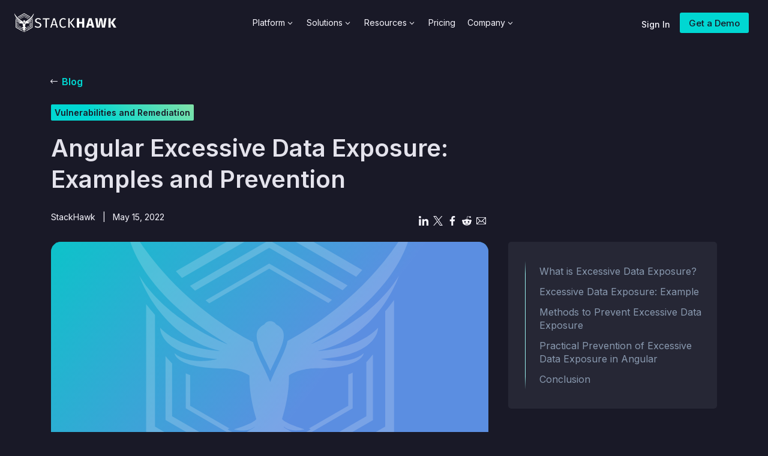

--- FILE ---
content_type: text/html; charset=UTF-8
request_url: https://www.stackhawk.com/blog/angular-excessive-data-exposure-examples-and-prevention/
body_size: 54635
content:
<!DOCTYPE html>
<html lang="en-US">
<head>
	<meta charset="UTF-8" />
<meta http-equiv="X-UA-Compatible" content="IE=edge">
	<link rel="pingback" href="https://www.stackhawk.com/xmlrpc.php" />

	<script type="text/javascript">
		document.documentElement.className = 'js';
	</script>
	
	<meta name='robots' content='index, follow, max-image-preview:large, max-snippet:-1, max-video-preview:-1' />

<!-- Google Tag Manager for WordPress by gtm4wp.com -->
<script data-cfasync="false" data-pagespeed-no-defer>
	var gtm4wp_datalayer_name = "dataLayer";
	var dataLayer = dataLayer || [];
</script>
<!-- End Google Tag Manager for WordPress by gtm4wp.com -->  <meta name="viewport" content="width=device-width, initial-scale=1, maximum-scale=3">
  
	<!-- This site is optimized with the Yoast SEO Premium plugin v26.8 (Yoast SEO v26.8) - https://yoast.com/product/yoast-seo-premium-wordpress/ -->
	<title>Angular Security Tips: Stop Excessive Data Exposure</title>
	<meta name="description" content="Understand what excessive data exposure is with examples and learn how you can prevent it in your angular application." />
	<link rel="canonical" href="https://www.stackhawk.com/blog/angular-excessive-data-exposure-examples-and-prevention/" />
	<meta property="og:locale" content="en_US" />
	<meta property="og:type" content="article" />
	<meta property="og:title" content="Angular Excessive Data Exposure: Examples and Prevention" />
	<meta property="og:description" content="Understand what excessive data exposure is with examples and learn how you can prevent it in your angular application." />
	<meta property="og:url" content="https://www.stackhawk.com/blog/angular-excessive-data-exposure-examples-and-prevention/" />
	<meta property="og:site_name" content="StackHawk, Inc." />
	<meta property="article:published_time" content="2022-05-15T07:00:00+00:00" />
	<meta property="article:modified_time" content="2025-01-10T21:26:39+00:00" />
	<meta name="author" content="StackHawk" />
	<meta name="twitter:card" content="summary_large_image" />
	<meta name="twitter:creator" content="@stackhawk" />
	<meta name="twitter:site" content="@stackhawk" />
	<meta name="twitter:label1" content="Written by" />
	<meta name="twitter:data1" content="StackHawk" />
	<meta name="twitter:label2" content="Est. reading time" />
	<meta name="twitter:data2" content="9 minutes" />
	<!-- / Yoast SEO Premium plugin. -->


<link rel="alternate" type="application/rss+xml" title="StackHawk, Inc. &raquo; Feed" href="https://www.stackhawk.com/feed/" />
<meta content="Stackhawk Child Theme v.1.0" name="generator"/><link rel='stylesheet' id='wp-block-library-css' href='https://www.stackhawk.com/wp-includes/css/dist/block-library/style.min.css?ver=6.9' type='text/css' media='all' />
<style id='wp-block-heading-inline-css' type='text/css'>
h1:where(.wp-block-heading).has-background,h2:where(.wp-block-heading).has-background,h3:where(.wp-block-heading).has-background,h4:where(.wp-block-heading).has-background,h5:where(.wp-block-heading).has-background,h6:where(.wp-block-heading).has-background{padding:1.25em 2.375em}h1.has-text-align-left[style*=writing-mode]:where([style*=vertical-lr]),h1.has-text-align-right[style*=writing-mode]:where([style*=vertical-rl]),h2.has-text-align-left[style*=writing-mode]:where([style*=vertical-lr]),h2.has-text-align-right[style*=writing-mode]:where([style*=vertical-rl]),h3.has-text-align-left[style*=writing-mode]:where([style*=vertical-lr]),h3.has-text-align-right[style*=writing-mode]:where([style*=vertical-rl]),h4.has-text-align-left[style*=writing-mode]:where([style*=vertical-lr]),h4.has-text-align-right[style*=writing-mode]:where([style*=vertical-rl]),h5.has-text-align-left[style*=writing-mode]:where([style*=vertical-lr]),h5.has-text-align-right[style*=writing-mode]:where([style*=vertical-rl]),h6.has-text-align-left[style*=writing-mode]:where([style*=vertical-lr]),h6.has-text-align-right[style*=writing-mode]:where([style*=vertical-rl]){rotate:180deg}
/*# sourceURL=https://www.stackhawk.com/wp-includes/blocks/heading/style.min.css */
</style>
<style id='wp-block-image-inline-css' type='text/css'>
.wp-block-image>a,.wp-block-image>figure>a{display:inline-block}.wp-block-image img{box-sizing:border-box;height:auto;max-width:100%;vertical-align:bottom}@media not (prefers-reduced-motion){.wp-block-image img.hide{visibility:hidden}.wp-block-image img.show{animation:show-content-image .4s}}.wp-block-image[style*=border-radius] img,.wp-block-image[style*=border-radius]>a{border-radius:inherit}.wp-block-image.has-custom-border img{box-sizing:border-box}.wp-block-image.aligncenter{text-align:center}.wp-block-image.alignfull>a,.wp-block-image.alignwide>a{width:100%}.wp-block-image.alignfull img,.wp-block-image.alignwide img{height:auto;width:100%}.wp-block-image .aligncenter,.wp-block-image .alignleft,.wp-block-image .alignright,.wp-block-image.aligncenter,.wp-block-image.alignleft,.wp-block-image.alignright{display:table}.wp-block-image .aligncenter>figcaption,.wp-block-image .alignleft>figcaption,.wp-block-image .alignright>figcaption,.wp-block-image.aligncenter>figcaption,.wp-block-image.alignleft>figcaption,.wp-block-image.alignright>figcaption{caption-side:bottom;display:table-caption}.wp-block-image .alignleft{float:left;margin:.5em 1em .5em 0}.wp-block-image .alignright{float:right;margin:.5em 0 .5em 1em}.wp-block-image .aligncenter{margin-left:auto;margin-right:auto}.wp-block-image :where(figcaption){margin-bottom:1em;margin-top:.5em}.wp-block-image.is-style-circle-mask img{border-radius:9999px}@supports ((-webkit-mask-image:none) or (mask-image:none)) or (-webkit-mask-image:none){.wp-block-image.is-style-circle-mask img{border-radius:0;-webkit-mask-image:url('data:image/svg+xml;utf8,<svg viewBox="0 0 100 100" xmlns="http://www.w3.org/2000/svg"><circle cx="50" cy="50" r="50"/></svg>');mask-image:url('data:image/svg+xml;utf8,<svg viewBox="0 0 100 100" xmlns="http://www.w3.org/2000/svg"><circle cx="50" cy="50" r="50"/></svg>');mask-mode:alpha;-webkit-mask-position:center;mask-position:center;-webkit-mask-repeat:no-repeat;mask-repeat:no-repeat;-webkit-mask-size:contain;mask-size:contain}}:root :where(.wp-block-image.is-style-rounded img,.wp-block-image .is-style-rounded img){border-radius:9999px}.wp-block-image figure{margin:0}.wp-lightbox-container{display:flex;flex-direction:column;position:relative}.wp-lightbox-container img{cursor:zoom-in}.wp-lightbox-container img:hover+button{opacity:1}.wp-lightbox-container button{align-items:center;backdrop-filter:blur(16px) saturate(180%);background-color:#5a5a5a40;border:none;border-radius:4px;cursor:zoom-in;display:flex;height:20px;justify-content:center;opacity:0;padding:0;position:absolute;right:16px;text-align:center;top:16px;width:20px;z-index:100}@media not (prefers-reduced-motion){.wp-lightbox-container button{transition:opacity .2s ease}}.wp-lightbox-container button:focus-visible{outline:3px auto #5a5a5a40;outline:3px auto -webkit-focus-ring-color;outline-offset:3px}.wp-lightbox-container button:hover{cursor:pointer;opacity:1}.wp-lightbox-container button:focus{opacity:1}.wp-lightbox-container button:focus,.wp-lightbox-container button:hover,.wp-lightbox-container button:not(:hover):not(:active):not(.has-background){background-color:#5a5a5a40;border:none}.wp-lightbox-overlay{box-sizing:border-box;cursor:zoom-out;height:100vh;left:0;overflow:hidden;position:fixed;top:0;visibility:hidden;width:100%;z-index:100000}.wp-lightbox-overlay .close-button{align-items:center;cursor:pointer;display:flex;justify-content:center;min-height:40px;min-width:40px;padding:0;position:absolute;right:calc(env(safe-area-inset-right) + 16px);top:calc(env(safe-area-inset-top) + 16px);z-index:5000000}.wp-lightbox-overlay .close-button:focus,.wp-lightbox-overlay .close-button:hover,.wp-lightbox-overlay .close-button:not(:hover):not(:active):not(.has-background){background:none;border:none}.wp-lightbox-overlay .lightbox-image-container{height:var(--wp--lightbox-container-height);left:50%;overflow:hidden;position:absolute;top:50%;transform:translate(-50%,-50%);transform-origin:top left;width:var(--wp--lightbox-container-width);z-index:9999999999}.wp-lightbox-overlay .wp-block-image{align-items:center;box-sizing:border-box;display:flex;height:100%;justify-content:center;margin:0;position:relative;transform-origin:0 0;width:100%;z-index:3000000}.wp-lightbox-overlay .wp-block-image img{height:var(--wp--lightbox-image-height);min-height:var(--wp--lightbox-image-height);min-width:var(--wp--lightbox-image-width);width:var(--wp--lightbox-image-width)}.wp-lightbox-overlay .wp-block-image figcaption{display:none}.wp-lightbox-overlay button{background:none;border:none}.wp-lightbox-overlay .scrim{background-color:#fff;height:100%;opacity:.9;position:absolute;width:100%;z-index:2000000}.wp-lightbox-overlay.active{visibility:visible}@media not (prefers-reduced-motion){.wp-lightbox-overlay.active{animation:turn-on-visibility .25s both}.wp-lightbox-overlay.active img{animation:turn-on-visibility .35s both}.wp-lightbox-overlay.show-closing-animation:not(.active){animation:turn-off-visibility .35s both}.wp-lightbox-overlay.show-closing-animation:not(.active) img{animation:turn-off-visibility .25s both}.wp-lightbox-overlay.zoom.active{animation:none;opacity:1;visibility:visible}.wp-lightbox-overlay.zoom.active .lightbox-image-container{animation:lightbox-zoom-in .4s}.wp-lightbox-overlay.zoom.active .lightbox-image-container img{animation:none}.wp-lightbox-overlay.zoom.active .scrim{animation:turn-on-visibility .4s forwards}.wp-lightbox-overlay.zoom.show-closing-animation:not(.active){animation:none}.wp-lightbox-overlay.zoom.show-closing-animation:not(.active) .lightbox-image-container{animation:lightbox-zoom-out .4s}.wp-lightbox-overlay.zoom.show-closing-animation:not(.active) .lightbox-image-container img{animation:none}.wp-lightbox-overlay.zoom.show-closing-animation:not(.active) .scrim{animation:turn-off-visibility .4s forwards}}@keyframes show-content-image{0%{visibility:hidden}99%{visibility:hidden}to{visibility:visible}}@keyframes turn-on-visibility{0%{opacity:0}to{opacity:1}}@keyframes turn-off-visibility{0%{opacity:1;visibility:visible}99%{opacity:0;visibility:visible}to{opacity:0;visibility:hidden}}@keyframes lightbox-zoom-in{0%{transform:translate(calc((-100vw + var(--wp--lightbox-scrollbar-width))/2 + var(--wp--lightbox-initial-left-position)),calc(-50vh + var(--wp--lightbox-initial-top-position))) scale(var(--wp--lightbox-scale))}to{transform:translate(-50%,-50%) scale(1)}}@keyframes lightbox-zoom-out{0%{transform:translate(-50%,-50%) scale(1);visibility:visible}99%{visibility:visible}to{transform:translate(calc((-100vw + var(--wp--lightbox-scrollbar-width))/2 + var(--wp--lightbox-initial-left-position)),calc(-50vh + var(--wp--lightbox-initial-top-position))) scale(var(--wp--lightbox-scale));visibility:hidden}}
/*# sourceURL=https://www.stackhawk.com/wp-includes/blocks/image/style.min.css */
</style>
<style id='wp-block-image-theme-inline-css' type='text/css'>
:root :where(.wp-block-image figcaption){color:#555;font-size:13px;text-align:center}.is-dark-theme :root :where(.wp-block-image figcaption){color:#ffffffa6}.wp-block-image{margin:0 0 1em}
/*# sourceURL=https://www.stackhawk.com/wp-includes/blocks/image/theme.min.css */
</style>
<style id='wp-block-list-inline-css' type='text/css'>
ol,ul{box-sizing:border-box}:root :where(.wp-block-list.has-background){padding:1.25em 2.375em}
/*# sourceURL=https://www.stackhawk.com/wp-includes/blocks/list/style.min.css */
</style>
<style id='wp-block-code-inline-css' type='text/css'>
.wp-block-code{box-sizing:border-box}.wp-block-code code{
  /*!rtl:begin:ignore*/direction:ltr;display:block;font-family:inherit;overflow-wrap:break-word;text-align:initial;white-space:pre-wrap
  /*!rtl:end:ignore*/}
/*# sourceURL=https://www.stackhawk.com/wp-includes/blocks/code/style.min.css */
</style>
<style id='wp-block-code-theme-inline-css' type='text/css'>
.wp-block-code{border:1px solid #ccc;border-radius:4px;font-family:Menlo,Consolas,monaco,monospace;padding:.8em 1em}
/*# sourceURL=https://www.stackhawk.com/wp-includes/blocks/code/theme.min.css */
</style>
<style id='wp-block-paragraph-inline-css' type='text/css'>
.is-small-text{font-size:.875em}.is-regular-text{font-size:1em}.is-large-text{font-size:2.25em}.is-larger-text{font-size:3em}.has-drop-cap:not(:focus):first-letter{float:left;font-size:8.4em;font-style:normal;font-weight:100;line-height:.68;margin:.05em .1em 0 0;text-transform:uppercase}body.rtl .has-drop-cap:not(:focus):first-letter{float:none;margin-left:.1em}p.has-drop-cap.has-background{overflow:hidden}:root :where(p.has-background){padding:1.25em 2.375em}:where(p.has-text-color:not(.has-link-color)) a{color:inherit}p.has-text-align-left[style*="writing-mode:vertical-lr"],p.has-text-align-right[style*="writing-mode:vertical-rl"]{rotate:180deg}
/*# sourceURL=https://www.stackhawk.com/wp-includes/blocks/paragraph/style.min.css */
</style>
<style id='wp-block-quote-inline-css' type='text/css'>
.wp-block-quote{box-sizing:border-box;overflow-wrap:break-word}.wp-block-quote.is-large:where(:not(.is-style-plain)),.wp-block-quote.is-style-large:where(:not(.is-style-plain)){margin-bottom:1em;padding:0 1em}.wp-block-quote.is-large:where(:not(.is-style-plain)) p,.wp-block-quote.is-style-large:where(:not(.is-style-plain)) p{font-size:1.5em;font-style:italic;line-height:1.6}.wp-block-quote.is-large:where(:not(.is-style-plain)) cite,.wp-block-quote.is-large:where(:not(.is-style-plain)) footer,.wp-block-quote.is-style-large:where(:not(.is-style-plain)) cite,.wp-block-quote.is-style-large:where(:not(.is-style-plain)) footer{font-size:1.125em;text-align:right}.wp-block-quote>cite{display:block}
/*# sourceURL=https://www.stackhawk.com/wp-includes/blocks/quote/style.min.css */
</style>
<style id='wp-block-quote-theme-inline-css' type='text/css'>
.wp-block-quote{border-left:.25em solid;margin:0 0 1.75em;padding-left:1em}.wp-block-quote cite,.wp-block-quote footer{color:currentColor;font-size:.8125em;font-style:normal;position:relative}.wp-block-quote:where(.has-text-align-right){border-left:none;border-right:.25em solid;padding-left:0;padding-right:1em}.wp-block-quote:where(.has-text-align-center){border:none;padding-left:0}.wp-block-quote.is-large,.wp-block-quote.is-style-large,.wp-block-quote:where(.is-style-plain){border:none}
/*# sourceURL=https://www.stackhawk.com/wp-includes/blocks/quote/theme.min.css */
</style>
<style id='global-styles-inline-css' type='text/css'>
:root{--wp--preset--aspect-ratio--square: 1;--wp--preset--aspect-ratio--4-3: 4/3;--wp--preset--aspect-ratio--3-4: 3/4;--wp--preset--aspect-ratio--3-2: 3/2;--wp--preset--aspect-ratio--2-3: 2/3;--wp--preset--aspect-ratio--16-9: 16/9;--wp--preset--aspect-ratio--9-16: 9/16;--wp--preset--color--black: #000000;--wp--preset--color--cyan-bluish-gray: #abb8c3;--wp--preset--color--white: #ffffff;--wp--preset--color--pale-pink: #f78da7;--wp--preset--color--vivid-red: #cf2e2e;--wp--preset--color--luminous-vivid-orange: #ff6900;--wp--preset--color--luminous-vivid-amber: #fcb900;--wp--preset--color--light-green-cyan: #7bdcb5;--wp--preset--color--vivid-green-cyan: #00d084;--wp--preset--color--pale-cyan-blue: #8ed1fc;--wp--preset--color--vivid-cyan-blue: #0693e3;--wp--preset--color--vivid-purple: #9b51e0;--wp--preset--gradient--vivid-cyan-blue-to-vivid-purple: linear-gradient(135deg,rgb(6,147,227) 0%,rgb(155,81,224) 100%);--wp--preset--gradient--light-green-cyan-to-vivid-green-cyan: linear-gradient(135deg,rgb(122,220,180) 0%,rgb(0,208,130) 100%);--wp--preset--gradient--luminous-vivid-amber-to-luminous-vivid-orange: linear-gradient(135deg,rgb(252,185,0) 0%,rgb(255,105,0) 100%);--wp--preset--gradient--luminous-vivid-orange-to-vivid-red: linear-gradient(135deg,rgb(255,105,0) 0%,rgb(207,46,46) 100%);--wp--preset--gradient--very-light-gray-to-cyan-bluish-gray: linear-gradient(135deg,rgb(238,238,238) 0%,rgb(169,184,195) 100%);--wp--preset--gradient--cool-to-warm-spectrum: linear-gradient(135deg,rgb(74,234,220) 0%,rgb(151,120,209) 20%,rgb(207,42,186) 40%,rgb(238,44,130) 60%,rgb(251,105,98) 80%,rgb(254,248,76) 100%);--wp--preset--gradient--blush-light-purple: linear-gradient(135deg,rgb(255,206,236) 0%,rgb(152,150,240) 100%);--wp--preset--gradient--blush-bordeaux: linear-gradient(135deg,rgb(254,205,165) 0%,rgb(254,45,45) 50%,rgb(107,0,62) 100%);--wp--preset--gradient--luminous-dusk: linear-gradient(135deg,rgb(255,203,112) 0%,rgb(199,81,192) 50%,rgb(65,88,208) 100%);--wp--preset--gradient--pale-ocean: linear-gradient(135deg,rgb(255,245,203) 0%,rgb(182,227,212) 50%,rgb(51,167,181) 100%);--wp--preset--gradient--electric-grass: linear-gradient(135deg,rgb(202,248,128) 0%,rgb(113,206,126) 100%);--wp--preset--gradient--midnight: linear-gradient(135deg,rgb(2,3,129) 0%,rgb(40,116,252) 100%);--wp--preset--font-size--small: 13px;--wp--preset--font-size--medium: 20px;--wp--preset--font-size--large: 36px;--wp--preset--font-size--x-large: 42px;--wp--preset--spacing--20: 0.44rem;--wp--preset--spacing--30: 0.67rem;--wp--preset--spacing--40: 1rem;--wp--preset--spacing--50: 1.5rem;--wp--preset--spacing--60: 2.25rem;--wp--preset--spacing--70: 3.38rem;--wp--preset--spacing--80: 5.06rem;--wp--preset--shadow--natural: 6px 6px 9px rgba(0, 0, 0, 0.2);--wp--preset--shadow--deep: 12px 12px 50px rgba(0, 0, 0, 0.4);--wp--preset--shadow--sharp: 6px 6px 0px rgba(0, 0, 0, 0.2);--wp--preset--shadow--outlined: 6px 6px 0px -3px rgb(255, 255, 255), 6px 6px rgb(0, 0, 0);--wp--preset--shadow--crisp: 6px 6px 0px rgb(0, 0, 0);}:root { --wp--style--global--content-size: 823px;--wp--style--global--wide-size: 1080px; }:where(body) { margin: 0; }.wp-site-blocks > .alignleft { float: left; margin-right: 2em; }.wp-site-blocks > .alignright { float: right; margin-left: 2em; }.wp-site-blocks > .aligncenter { justify-content: center; margin-left: auto; margin-right: auto; }:where(.is-layout-flex){gap: 0.5em;}:where(.is-layout-grid){gap: 0.5em;}.is-layout-flow > .alignleft{float: left;margin-inline-start: 0;margin-inline-end: 2em;}.is-layout-flow > .alignright{float: right;margin-inline-start: 2em;margin-inline-end: 0;}.is-layout-flow > .aligncenter{margin-left: auto !important;margin-right: auto !important;}.is-layout-constrained > .alignleft{float: left;margin-inline-start: 0;margin-inline-end: 2em;}.is-layout-constrained > .alignright{float: right;margin-inline-start: 2em;margin-inline-end: 0;}.is-layout-constrained > .aligncenter{margin-left: auto !important;margin-right: auto !important;}.is-layout-constrained > :where(:not(.alignleft):not(.alignright):not(.alignfull)){max-width: var(--wp--style--global--content-size);margin-left: auto !important;margin-right: auto !important;}.is-layout-constrained > .alignwide{max-width: var(--wp--style--global--wide-size);}body .is-layout-flex{display: flex;}.is-layout-flex{flex-wrap: wrap;align-items: center;}.is-layout-flex > :is(*, div){margin: 0;}body .is-layout-grid{display: grid;}.is-layout-grid > :is(*, div){margin: 0;}body{padding-top: 0px;padding-right: 0px;padding-bottom: 0px;padding-left: 0px;}:root :where(.wp-element-button, .wp-block-button__link){background-color: #32373c;border-width: 0;color: #fff;font-family: inherit;font-size: inherit;font-style: inherit;font-weight: inherit;letter-spacing: inherit;line-height: inherit;padding-top: calc(0.667em + 2px);padding-right: calc(1.333em + 2px);padding-bottom: calc(0.667em + 2px);padding-left: calc(1.333em + 2px);text-decoration: none;text-transform: inherit;}.has-black-color{color: var(--wp--preset--color--black) !important;}.has-cyan-bluish-gray-color{color: var(--wp--preset--color--cyan-bluish-gray) !important;}.has-white-color{color: var(--wp--preset--color--white) !important;}.has-pale-pink-color{color: var(--wp--preset--color--pale-pink) !important;}.has-vivid-red-color{color: var(--wp--preset--color--vivid-red) !important;}.has-luminous-vivid-orange-color{color: var(--wp--preset--color--luminous-vivid-orange) !important;}.has-luminous-vivid-amber-color{color: var(--wp--preset--color--luminous-vivid-amber) !important;}.has-light-green-cyan-color{color: var(--wp--preset--color--light-green-cyan) !important;}.has-vivid-green-cyan-color{color: var(--wp--preset--color--vivid-green-cyan) !important;}.has-pale-cyan-blue-color{color: var(--wp--preset--color--pale-cyan-blue) !important;}.has-vivid-cyan-blue-color{color: var(--wp--preset--color--vivid-cyan-blue) !important;}.has-vivid-purple-color{color: var(--wp--preset--color--vivid-purple) !important;}.has-black-background-color{background-color: var(--wp--preset--color--black) !important;}.has-cyan-bluish-gray-background-color{background-color: var(--wp--preset--color--cyan-bluish-gray) !important;}.has-white-background-color{background-color: var(--wp--preset--color--white) !important;}.has-pale-pink-background-color{background-color: var(--wp--preset--color--pale-pink) !important;}.has-vivid-red-background-color{background-color: var(--wp--preset--color--vivid-red) !important;}.has-luminous-vivid-orange-background-color{background-color: var(--wp--preset--color--luminous-vivid-orange) !important;}.has-luminous-vivid-amber-background-color{background-color: var(--wp--preset--color--luminous-vivid-amber) !important;}.has-light-green-cyan-background-color{background-color: var(--wp--preset--color--light-green-cyan) !important;}.has-vivid-green-cyan-background-color{background-color: var(--wp--preset--color--vivid-green-cyan) !important;}.has-pale-cyan-blue-background-color{background-color: var(--wp--preset--color--pale-cyan-blue) !important;}.has-vivid-cyan-blue-background-color{background-color: var(--wp--preset--color--vivid-cyan-blue) !important;}.has-vivid-purple-background-color{background-color: var(--wp--preset--color--vivid-purple) !important;}.has-black-border-color{border-color: var(--wp--preset--color--black) !important;}.has-cyan-bluish-gray-border-color{border-color: var(--wp--preset--color--cyan-bluish-gray) !important;}.has-white-border-color{border-color: var(--wp--preset--color--white) !important;}.has-pale-pink-border-color{border-color: var(--wp--preset--color--pale-pink) !important;}.has-vivid-red-border-color{border-color: var(--wp--preset--color--vivid-red) !important;}.has-luminous-vivid-orange-border-color{border-color: var(--wp--preset--color--luminous-vivid-orange) !important;}.has-luminous-vivid-amber-border-color{border-color: var(--wp--preset--color--luminous-vivid-amber) !important;}.has-light-green-cyan-border-color{border-color: var(--wp--preset--color--light-green-cyan) !important;}.has-vivid-green-cyan-border-color{border-color: var(--wp--preset--color--vivid-green-cyan) !important;}.has-pale-cyan-blue-border-color{border-color: var(--wp--preset--color--pale-cyan-blue) !important;}.has-vivid-cyan-blue-border-color{border-color: var(--wp--preset--color--vivid-cyan-blue) !important;}.has-vivid-purple-border-color{border-color: var(--wp--preset--color--vivid-purple) !important;}.has-vivid-cyan-blue-to-vivid-purple-gradient-background{background: var(--wp--preset--gradient--vivid-cyan-blue-to-vivid-purple) !important;}.has-light-green-cyan-to-vivid-green-cyan-gradient-background{background: var(--wp--preset--gradient--light-green-cyan-to-vivid-green-cyan) !important;}.has-luminous-vivid-amber-to-luminous-vivid-orange-gradient-background{background: var(--wp--preset--gradient--luminous-vivid-amber-to-luminous-vivid-orange) !important;}.has-luminous-vivid-orange-to-vivid-red-gradient-background{background: var(--wp--preset--gradient--luminous-vivid-orange-to-vivid-red) !important;}.has-very-light-gray-to-cyan-bluish-gray-gradient-background{background: var(--wp--preset--gradient--very-light-gray-to-cyan-bluish-gray) !important;}.has-cool-to-warm-spectrum-gradient-background{background: var(--wp--preset--gradient--cool-to-warm-spectrum) !important;}.has-blush-light-purple-gradient-background{background: var(--wp--preset--gradient--blush-light-purple) !important;}.has-blush-bordeaux-gradient-background{background: var(--wp--preset--gradient--blush-bordeaux) !important;}.has-luminous-dusk-gradient-background{background: var(--wp--preset--gradient--luminous-dusk) !important;}.has-pale-ocean-gradient-background{background: var(--wp--preset--gradient--pale-ocean) !important;}.has-electric-grass-gradient-background{background: var(--wp--preset--gradient--electric-grass) !important;}.has-midnight-gradient-background{background: var(--wp--preset--gradient--midnight) !important;}.has-small-font-size{font-size: var(--wp--preset--font-size--small) !important;}.has-medium-font-size{font-size: var(--wp--preset--font-size--medium) !important;}.has-large-font-size{font-size: var(--wp--preset--font-size--large) !important;}.has-x-large-font-size{font-size: var(--wp--preset--font-size--x-large) !important;}
/*# sourceURL=global-styles-inline-css */
</style>

<style id='font-awesome-svg-styles-default-inline-css' type='text/css'>
.svg-inline--fa {
  display: inline-block;
  height: 1em;
  overflow: visible;
  vertical-align: -.125em;
}
/*# sourceURL=font-awesome-svg-styles-default-inline-css */
</style>
<link rel='stylesheet' id='font-awesome-svg-styles-css' href='https://www.stackhawk.com/wp-content/uploads/font-awesome/v6.7.2/css/svg-with-js.css' type='text/css' media='all' />
<style id='font-awesome-svg-styles-inline-css' type='text/css'>
   .wp-block-font-awesome-icon svg::before,
   .wp-rich-text-font-awesome-icon svg::before {content: unset;}
/*# sourceURL=font-awesome-svg-styles-inline-css */
</style>
<link rel='stylesheet' id='dvmd-tm-module-style-css' href='https://www.stackhawk.com/wp-content/plugins/divi-modules-table-maker/extensions/styles/module-style.css?ver=3.2.0' type='text/css' media='all' />
<link rel='stylesheet' id='df-style-css' href='https://www.stackhawk.com/wp-content/plugins/divifilter/df-style.css?ver=2.1.0' type='text/css' media='all' />
<link rel='stylesheet' id='highlight-js-atom-one-dark-style-css' href='https://www.stackhawk.com/wp-content/plugins/highlight-js-code-block/css/highlightjs-atom-one-dark.css?ver=11.9.0' type='text/css' media='all' />
<link rel='stylesheet' id='highlight-js-copy-button-css' href='https://www.stackhawk.com/wp-content/plugins/highlight-js-code-block/css/highlightjs-copy-min.css?ver=1741719257' type='text/css' media='all' />
<link rel='stylesheet' id='highlight-js-custom-style-css' href='https://www.stackhawk.com/wp-content/plugins/highlight-js-code-block/css/custom.css?ver=1741719257' type='text/css' media='all' />
<style id="custom-google-font-css" media="all">/* cyrillic-ext */
@font-face {
  font-family: 'Inter';
  font-style: normal;
  font-weight: 400;
  font-display: swap;
  src: url(/fonts.gstatic.com/s/inter/v20/UcC73FwrK3iLTeHuS_nVMrMxCp50SjIa2JL7W0Q5n-wU.woff2) format('woff2');
  unicode-range: U+0460-052F, U+1C80-1C8A, U+20B4, U+2DE0-2DFF, U+A640-A69F, U+FE2E-FE2F;
}
/* cyrillic */
@font-face {
  font-family: 'Inter';
  font-style: normal;
  font-weight: 400;
  font-display: swap;
  src: url(/fonts.gstatic.com/s/inter/v20/UcC73FwrK3iLTeHuS_nVMrMxCp50SjIa0ZL7W0Q5n-wU.woff2) format('woff2');
  unicode-range: U+0301, U+0400-045F, U+0490-0491, U+04B0-04B1, U+2116;
}
/* greek-ext */
@font-face {
  font-family: 'Inter';
  font-style: normal;
  font-weight: 400;
  font-display: swap;
  src: url(/fonts.gstatic.com/s/inter/v20/UcC73FwrK3iLTeHuS_nVMrMxCp50SjIa2ZL7W0Q5n-wU.woff2) format('woff2');
  unicode-range: U+1F00-1FFF;
}
/* greek */
@font-face {
  font-family: 'Inter';
  font-style: normal;
  font-weight: 400;
  font-display: swap;
  src: url(/fonts.gstatic.com/s/inter/v20/UcC73FwrK3iLTeHuS_nVMrMxCp50SjIa1pL7W0Q5n-wU.woff2) format('woff2');
  unicode-range: U+0370-0377, U+037A-037F, U+0384-038A, U+038C, U+038E-03A1, U+03A3-03FF;
}
/* vietnamese */
@font-face {
  font-family: 'Inter';
  font-style: normal;
  font-weight: 400;
  font-display: swap;
  src: url(/fonts.gstatic.com/s/inter/v20/UcC73FwrK3iLTeHuS_nVMrMxCp50SjIa2pL7W0Q5n-wU.woff2) format('woff2');
  unicode-range: U+0102-0103, U+0110-0111, U+0128-0129, U+0168-0169, U+01A0-01A1, U+01AF-01B0, U+0300-0301, U+0303-0304, U+0308-0309, U+0323, U+0329, U+1EA0-1EF9, U+20AB;
}
/* latin-ext */
@font-face {
  font-family: 'Inter';
  font-style: normal;
  font-weight: 400;
  font-display: swap;
  src: url(/fonts.gstatic.com/s/inter/v20/UcC73FwrK3iLTeHuS_nVMrMxCp50SjIa25L7W0Q5n-wU.woff2) format('woff2');
  unicode-range: U+0100-02BA, U+02BD-02C5, U+02C7-02CC, U+02CE-02D7, U+02DD-02FF, U+0304, U+0308, U+0329, U+1D00-1DBF, U+1E00-1E9F, U+1EF2-1EFF, U+2020, U+20A0-20AB, U+20AD-20C0, U+2113, U+2C60-2C7F, U+A720-A7FF;
}
/* latin */
@font-face {
  font-family: 'Inter';
  font-style: normal;
  font-weight: 400;
  font-display: swap;
  src: url(/fonts.gstatic.com/s/inter/v20/UcC73FwrK3iLTeHuS_nVMrMxCp50SjIa1ZL7W0Q5nw.woff2) format('woff2');
  unicode-range: U+0000-00FF, U+0131, U+0152-0153, U+02BB-02BC, U+02C6, U+02DA, U+02DC, U+0304, U+0308, U+0329, U+2000-206F, U+20AC, U+2122, U+2191, U+2193, U+2212, U+2215, U+FEFF, U+FFFD;
}
/* cyrillic-ext */
@font-face {
  font-family: 'Inter';
  font-style: normal;
  font-weight: 700;
  font-display: swap;
  src: url(/fonts.gstatic.com/s/inter/v20/UcC73FwrK3iLTeHuS_nVMrMxCp50SjIa2JL7W0Q5n-wU.woff2) format('woff2');
  unicode-range: U+0460-052F, U+1C80-1C8A, U+20B4, U+2DE0-2DFF, U+A640-A69F, U+FE2E-FE2F;
}
/* cyrillic */
@font-face {
  font-family: 'Inter';
  font-style: normal;
  font-weight: 700;
  font-display: swap;
  src: url(/fonts.gstatic.com/s/inter/v20/UcC73FwrK3iLTeHuS_nVMrMxCp50SjIa0ZL7W0Q5n-wU.woff2) format('woff2');
  unicode-range: U+0301, U+0400-045F, U+0490-0491, U+04B0-04B1, U+2116;
}
/* greek-ext */
@font-face {
  font-family: 'Inter';
  font-style: normal;
  font-weight: 700;
  font-display: swap;
  src: url(/fonts.gstatic.com/s/inter/v20/UcC73FwrK3iLTeHuS_nVMrMxCp50SjIa2ZL7W0Q5n-wU.woff2) format('woff2');
  unicode-range: U+1F00-1FFF;
}
/* greek */
@font-face {
  font-family: 'Inter';
  font-style: normal;
  font-weight: 700;
  font-display: swap;
  src: url(/fonts.gstatic.com/s/inter/v20/UcC73FwrK3iLTeHuS_nVMrMxCp50SjIa1pL7W0Q5n-wU.woff2) format('woff2');
  unicode-range: U+0370-0377, U+037A-037F, U+0384-038A, U+038C, U+038E-03A1, U+03A3-03FF;
}
/* vietnamese */
@font-face {
  font-family: 'Inter';
  font-style: normal;
  font-weight: 700;
  font-display: swap;
  src: url(/fonts.gstatic.com/s/inter/v20/UcC73FwrK3iLTeHuS_nVMrMxCp50SjIa2pL7W0Q5n-wU.woff2) format('woff2');
  unicode-range: U+0102-0103, U+0110-0111, U+0128-0129, U+0168-0169, U+01A0-01A1, U+01AF-01B0, U+0300-0301, U+0303-0304, U+0308-0309, U+0323, U+0329, U+1EA0-1EF9, U+20AB;
}
/* latin-ext */
@font-face {
  font-family: 'Inter';
  font-style: normal;
  font-weight: 700;
  font-display: swap;
  src: url(/fonts.gstatic.com/s/inter/v20/UcC73FwrK3iLTeHuS_nVMrMxCp50SjIa25L7W0Q5n-wU.woff2) format('woff2');
  unicode-range: U+0100-02BA, U+02BD-02C5, U+02C7-02CC, U+02CE-02D7, U+02DD-02FF, U+0304, U+0308, U+0329, U+1D00-1DBF, U+1E00-1E9F, U+1EF2-1EFF, U+2020, U+20A0-20AB, U+20AD-20C0, U+2113, U+2C60-2C7F, U+A720-A7FF;
}
/* latin */
@font-face {
  font-family: 'Inter';
  font-style: normal;
  font-weight: 700;
  font-display: swap;
  src: url(/fonts.gstatic.com/s/inter/v20/UcC73FwrK3iLTeHuS_nVMrMxCp50SjIa1ZL7W0Q5nw.woff2) format('woff2');
  unicode-range: U+0000-00FF, U+0131, U+0152-0153, U+02BB-02BC, U+02C6, U+02DA, U+02DC, U+0304, U+0308, U+0329, U+2000-206F, U+20AC, U+2122, U+2191, U+2193, U+2212, U+2215, U+FEFF, U+FFFD;
}
</style>
<link rel='stylesheet' id='divi-modules-table-maker-styles-css' href='https://www.stackhawk.com/wp-content/plugins/divi-modules-table-maker/extensions/divi-4/styles/style.min.css?ver=3.2.0' type='text/css' media='all' />
<link rel='stylesheet' id='divi-grid-styles-css' href='https://www.stackhawk.com/wp-content/plugins/divigrid/styles/style.min.css?ver=1.0.0' type='text/css' media='all' />
<link rel='stylesheet' id='dondivi-builder-styles-css' href='https://www.stackhawk.com/wp-content/plugins/dondivi-builder/styles/style.min.css?ver=1.4.1' type='text/css' media='all' />
<link rel='stylesheet' id='extension-styles-css' href='https://www.stackhawk.com/wp-content/plugins/schema-and-structured-data-for-wp/modules/divi-builder/styles/style.min.css?ver=1.0.0' type='text/css' media='all' />
<link rel='stylesheet' id='supreme-modules-for-divi-styles-css' href='https://www.stackhawk.com/wp-content/plugins/supreme-modules-for-divi/styles/style.min.css?ver=2.5.63' type='text/css' media='all' />
<style id="et-builder-googlefonts-cached-css" media="all">/* cyrillic-ext */
@font-face {
  font-family: 'Inter';
  font-style: normal;
  font-weight: 100;
  font-display: swap;
  src: url(/fonts.gstatic.com/s/inter/v20/UcC73FwrK3iLTeHuS_nVMrMxCp50SjIa2JL7W0Q5n-wU.woff2) format('woff2');
  unicode-range: U+0460-052F, U+1C80-1C8A, U+20B4, U+2DE0-2DFF, U+A640-A69F, U+FE2E-FE2F;
}
/* cyrillic */
@font-face {
  font-family: 'Inter';
  font-style: normal;
  font-weight: 100;
  font-display: swap;
  src: url(/fonts.gstatic.com/s/inter/v20/UcC73FwrK3iLTeHuS_nVMrMxCp50SjIa0ZL7W0Q5n-wU.woff2) format('woff2');
  unicode-range: U+0301, U+0400-045F, U+0490-0491, U+04B0-04B1, U+2116;
}
/* greek-ext */
@font-face {
  font-family: 'Inter';
  font-style: normal;
  font-weight: 100;
  font-display: swap;
  src: url(/fonts.gstatic.com/s/inter/v20/UcC73FwrK3iLTeHuS_nVMrMxCp50SjIa2ZL7W0Q5n-wU.woff2) format('woff2');
  unicode-range: U+1F00-1FFF;
}
/* greek */
@font-face {
  font-family: 'Inter';
  font-style: normal;
  font-weight: 100;
  font-display: swap;
  src: url(/fonts.gstatic.com/s/inter/v20/UcC73FwrK3iLTeHuS_nVMrMxCp50SjIa1pL7W0Q5n-wU.woff2) format('woff2');
  unicode-range: U+0370-0377, U+037A-037F, U+0384-038A, U+038C, U+038E-03A1, U+03A3-03FF;
}
/* vietnamese */
@font-face {
  font-family: 'Inter';
  font-style: normal;
  font-weight: 100;
  font-display: swap;
  src: url(/fonts.gstatic.com/s/inter/v20/UcC73FwrK3iLTeHuS_nVMrMxCp50SjIa2pL7W0Q5n-wU.woff2) format('woff2');
  unicode-range: U+0102-0103, U+0110-0111, U+0128-0129, U+0168-0169, U+01A0-01A1, U+01AF-01B0, U+0300-0301, U+0303-0304, U+0308-0309, U+0323, U+0329, U+1EA0-1EF9, U+20AB;
}
/* latin-ext */
@font-face {
  font-family: 'Inter';
  font-style: normal;
  font-weight: 100;
  font-display: swap;
  src: url(/fonts.gstatic.com/s/inter/v20/UcC73FwrK3iLTeHuS_nVMrMxCp50SjIa25L7W0Q5n-wU.woff2) format('woff2');
  unicode-range: U+0100-02BA, U+02BD-02C5, U+02C7-02CC, U+02CE-02D7, U+02DD-02FF, U+0304, U+0308, U+0329, U+1D00-1DBF, U+1E00-1E9F, U+1EF2-1EFF, U+2020, U+20A0-20AB, U+20AD-20C0, U+2113, U+2C60-2C7F, U+A720-A7FF;
}
/* latin */
@font-face {
  font-family: 'Inter';
  font-style: normal;
  font-weight: 100;
  font-display: swap;
  src: url(/fonts.gstatic.com/s/inter/v20/UcC73FwrK3iLTeHuS_nVMrMxCp50SjIa1ZL7W0Q5nw.woff2) format('woff2');
  unicode-range: U+0000-00FF, U+0131, U+0152-0153, U+02BB-02BC, U+02C6, U+02DA, U+02DC, U+0304, U+0308, U+0329, U+2000-206F, U+20AC, U+2122, U+2191, U+2193, U+2212, U+2215, U+FEFF, U+FFFD;
}
/* cyrillic-ext */
@font-face {
  font-family: 'Inter';
  font-style: normal;
  font-weight: 200;
  font-display: swap;
  src: url(/fonts.gstatic.com/s/inter/v20/UcC73FwrK3iLTeHuS_nVMrMxCp50SjIa2JL7W0Q5n-wU.woff2) format('woff2');
  unicode-range: U+0460-052F, U+1C80-1C8A, U+20B4, U+2DE0-2DFF, U+A640-A69F, U+FE2E-FE2F;
}
/* cyrillic */
@font-face {
  font-family: 'Inter';
  font-style: normal;
  font-weight: 200;
  font-display: swap;
  src: url(/fonts.gstatic.com/s/inter/v20/UcC73FwrK3iLTeHuS_nVMrMxCp50SjIa0ZL7W0Q5n-wU.woff2) format('woff2');
  unicode-range: U+0301, U+0400-045F, U+0490-0491, U+04B0-04B1, U+2116;
}
/* greek-ext */
@font-face {
  font-family: 'Inter';
  font-style: normal;
  font-weight: 200;
  font-display: swap;
  src: url(/fonts.gstatic.com/s/inter/v20/UcC73FwrK3iLTeHuS_nVMrMxCp50SjIa2ZL7W0Q5n-wU.woff2) format('woff2');
  unicode-range: U+1F00-1FFF;
}
/* greek */
@font-face {
  font-family: 'Inter';
  font-style: normal;
  font-weight: 200;
  font-display: swap;
  src: url(/fonts.gstatic.com/s/inter/v20/UcC73FwrK3iLTeHuS_nVMrMxCp50SjIa1pL7W0Q5n-wU.woff2) format('woff2');
  unicode-range: U+0370-0377, U+037A-037F, U+0384-038A, U+038C, U+038E-03A1, U+03A3-03FF;
}
/* vietnamese */
@font-face {
  font-family: 'Inter';
  font-style: normal;
  font-weight: 200;
  font-display: swap;
  src: url(/fonts.gstatic.com/s/inter/v20/UcC73FwrK3iLTeHuS_nVMrMxCp50SjIa2pL7W0Q5n-wU.woff2) format('woff2');
  unicode-range: U+0102-0103, U+0110-0111, U+0128-0129, U+0168-0169, U+01A0-01A1, U+01AF-01B0, U+0300-0301, U+0303-0304, U+0308-0309, U+0323, U+0329, U+1EA0-1EF9, U+20AB;
}
/* latin-ext */
@font-face {
  font-family: 'Inter';
  font-style: normal;
  font-weight: 200;
  font-display: swap;
  src: url(/fonts.gstatic.com/s/inter/v20/UcC73FwrK3iLTeHuS_nVMrMxCp50SjIa25L7W0Q5n-wU.woff2) format('woff2');
  unicode-range: U+0100-02BA, U+02BD-02C5, U+02C7-02CC, U+02CE-02D7, U+02DD-02FF, U+0304, U+0308, U+0329, U+1D00-1DBF, U+1E00-1E9F, U+1EF2-1EFF, U+2020, U+20A0-20AB, U+20AD-20C0, U+2113, U+2C60-2C7F, U+A720-A7FF;
}
/* latin */
@font-face {
  font-family: 'Inter';
  font-style: normal;
  font-weight: 200;
  font-display: swap;
  src: url(/fonts.gstatic.com/s/inter/v20/UcC73FwrK3iLTeHuS_nVMrMxCp50SjIa1ZL7W0Q5nw.woff2) format('woff2');
  unicode-range: U+0000-00FF, U+0131, U+0152-0153, U+02BB-02BC, U+02C6, U+02DA, U+02DC, U+0304, U+0308, U+0329, U+2000-206F, U+20AC, U+2122, U+2191, U+2193, U+2212, U+2215, U+FEFF, U+FFFD;
}
/* cyrillic-ext */
@font-face {
  font-family: 'Inter';
  font-style: normal;
  font-weight: 300;
  font-display: swap;
  src: url(/fonts.gstatic.com/s/inter/v20/UcC73FwrK3iLTeHuS_nVMrMxCp50SjIa2JL7W0Q5n-wU.woff2) format('woff2');
  unicode-range: U+0460-052F, U+1C80-1C8A, U+20B4, U+2DE0-2DFF, U+A640-A69F, U+FE2E-FE2F;
}
/* cyrillic */
@font-face {
  font-family: 'Inter';
  font-style: normal;
  font-weight: 300;
  font-display: swap;
  src: url(/fonts.gstatic.com/s/inter/v20/UcC73FwrK3iLTeHuS_nVMrMxCp50SjIa0ZL7W0Q5n-wU.woff2) format('woff2');
  unicode-range: U+0301, U+0400-045F, U+0490-0491, U+04B0-04B1, U+2116;
}
/* greek-ext */
@font-face {
  font-family: 'Inter';
  font-style: normal;
  font-weight: 300;
  font-display: swap;
  src: url(/fonts.gstatic.com/s/inter/v20/UcC73FwrK3iLTeHuS_nVMrMxCp50SjIa2ZL7W0Q5n-wU.woff2) format('woff2');
  unicode-range: U+1F00-1FFF;
}
/* greek */
@font-face {
  font-family: 'Inter';
  font-style: normal;
  font-weight: 300;
  font-display: swap;
  src: url(/fonts.gstatic.com/s/inter/v20/UcC73FwrK3iLTeHuS_nVMrMxCp50SjIa1pL7W0Q5n-wU.woff2) format('woff2');
  unicode-range: U+0370-0377, U+037A-037F, U+0384-038A, U+038C, U+038E-03A1, U+03A3-03FF;
}
/* vietnamese */
@font-face {
  font-family: 'Inter';
  font-style: normal;
  font-weight: 300;
  font-display: swap;
  src: url(/fonts.gstatic.com/s/inter/v20/UcC73FwrK3iLTeHuS_nVMrMxCp50SjIa2pL7W0Q5n-wU.woff2) format('woff2');
  unicode-range: U+0102-0103, U+0110-0111, U+0128-0129, U+0168-0169, U+01A0-01A1, U+01AF-01B0, U+0300-0301, U+0303-0304, U+0308-0309, U+0323, U+0329, U+1EA0-1EF9, U+20AB;
}
/* latin-ext */
@font-face {
  font-family: 'Inter';
  font-style: normal;
  font-weight: 300;
  font-display: swap;
  src: url(/fonts.gstatic.com/s/inter/v20/UcC73FwrK3iLTeHuS_nVMrMxCp50SjIa25L7W0Q5n-wU.woff2) format('woff2');
  unicode-range: U+0100-02BA, U+02BD-02C5, U+02C7-02CC, U+02CE-02D7, U+02DD-02FF, U+0304, U+0308, U+0329, U+1D00-1DBF, U+1E00-1E9F, U+1EF2-1EFF, U+2020, U+20A0-20AB, U+20AD-20C0, U+2113, U+2C60-2C7F, U+A720-A7FF;
}
/* latin */
@font-face {
  font-family: 'Inter';
  font-style: normal;
  font-weight: 300;
  font-display: swap;
  src: url(/fonts.gstatic.com/s/inter/v20/UcC73FwrK3iLTeHuS_nVMrMxCp50SjIa1ZL7W0Q5nw.woff2) format('woff2');
  unicode-range: U+0000-00FF, U+0131, U+0152-0153, U+02BB-02BC, U+02C6, U+02DA, U+02DC, U+0304, U+0308, U+0329, U+2000-206F, U+20AC, U+2122, U+2191, U+2193, U+2212, U+2215, U+FEFF, U+FFFD;
}
/* cyrillic-ext */
@font-face {
  font-family: 'Inter';
  font-style: normal;
  font-weight: 400;
  font-display: swap;
  src: url(/fonts.gstatic.com/s/inter/v20/UcC73FwrK3iLTeHuS_nVMrMxCp50SjIa2JL7W0Q5n-wU.woff2) format('woff2');
  unicode-range: U+0460-052F, U+1C80-1C8A, U+20B4, U+2DE0-2DFF, U+A640-A69F, U+FE2E-FE2F;
}
/* cyrillic */
@font-face {
  font-family: 'Inter';
  font-style: normal;
  font-weight: 400;
  font-display: swap;
  src: url(/fonts.gstatic.com/s/inter/v20/UcC73FwrK3iLTeHuS_nVMrMxCp50SjIa0ZL7W0Q5n-wU.woff2) format('woff2');
  unicode-range: U+0301, U+0400-045F, U+0490-0491, U+04B0-04B1, U+2116;
}
/* greek-ext */
@font-face {
  font-family: 'Inter';
  font-style: normal;
  font-weight: 400;
  font-display: swap;
  src: url(/fonts.gstatic.com/s/inter/v20/UcC73FwrK3iLTeHuS_nVMrMxCp50SjIa2ZL7W0Q5n-wU.woff2) format('woff2');
  unicode-range: U+1F00-1FFF;
}
/* greek */
@font-face {
  font-family: 'Inter';
  font-style: normal;
  font-weight: 400;
  font-display: swap;
  src: url(/fonts.gstatic.com/s/inter/v20/UcC73FwrK3iLTeHuS_nVMrMxCp50SjIa1pL7W0Q5n-wU.woff2) format('woff2');
  unicode-range: U+0370-0377, U+037A-037F, U+0384-038A, U+038C, U+038E-03A1, U+03A3-03FF;
}
/* vietnamese */
@font-face {
  font-family: 'Inter';
  font-style: normal;
  font-weight: 400;
  font-display: swap;
  src: url(/fonts.gstatic.com/s/inter/v20/UcC73FwrK3iLTeHuS_nVMrMxCp50SjIa2pL7W0Q5n-wU.woff2) format('woff2');
  unicode-range: U+0102-0103, U+0110-0111, U+0128-0129, U+0168-0169, U+01A0-01A1, U+01AF-01B0, U+0300-0301, U+0303-0304, U+0308-0309, U+0323, U+0329, U+1EA0-1EF9, U+20AB;
}
/* latin-ext */
@font-face {
  font-family: 'Inter';
  font-style: normal;
  font-weight: 400;
  font-display: swap;
  src: url(/fonts.gstatic.com/s/inter/v20/UcC73FwrK3iLTeHuS_nVMrMxCp50SjIa25L7W0Q5n-wU.woff2) format('woff2');
  unicode-range: U+0100-02BA, U+02BD-02C5, U+02C7-02CC, U+02CE-02D7, U+02DD-02FF, U+0304, U+0308, U+0329, U+1D00-1DBF, U+1E00-1E9F, U+1EF2-1EFF, U+2020, U+20A0-20AB, U+20AD-20C0, U+2113, U+2C60-2C7F, U+A720-A7FF;
}
/* latin */
@font-face {
  font-family: 'Inter';
  font-style: normal;
  font-weight: 400;
  font-display: swap;
  src: url(/fonts.gstatic.com/s/inter/v20/UcC73FwrK3iLTeHuS_nVMrMxCp50SjIa1ZL7W0Q5nw.woff2) format('woff2');
  unicode-range: U+0000-00FF, U+0131, U+0152-0153, U+02BB-02BC, U+02C6, U+02DA, U+02DC, U+0304, U+0308, U+0329, U+2000-206F, U+20AC, U+2122, U+2191, U+2193, U+2212, U+2215, U+FEFF, U+FFFD;
}
/* cyrillic-ext */
@font-face {
  font-family: 'Inter';
  font-style: normal;
  font-weight: 500;
  font-display: swap;
  src: url(/fonts.gstatic.com/s/inter/v20/UcC73FwrK3iLTeHuS_nVMrMxCp50SjIa2JL7W0Q5n-wU.woff2) format('woff2');
  unicode-range: U+0460-052F, U+1C80-1C8A, U+20B4, U+2DE0-2DFF, U+A640-A69F, U+FE2E-FE2F;
}
/* cyrillic */
@font-face {
  font-family: 'Inter';
  font-style: normal;
  font-weight: 500;
  font-display: swap;
  src: url(/fonts.gstatic.com/s/inter/v20/UcC73FwrK3iLTeHuS_nVMrMxCp50SjIa0ZL7W0Q5n-wU.woff2) format('woff2');
  unicode-range: U+0301, U+0400-045F, U+0490-0491, U+04B0-04B1, U+2116;
}
/* greek-ext */
@font-face {
  font-family: 'Inter';
  font-style: normal;
  font-weight: 500;
  font-display: swap;
  src: url(/fonts.gstatic.com/s/inter/v20/UcC73FwrK3iLTeHuS_nVMrMxCp50SjIa2ZL7W0Q5n-wU.woff2) format('woff2');
  unicode-range: U+1F00-1FFF;
}
/* greek */
@font-face {
  font-family: 'Inter';
  font-style: normal;
  font-weight: 500;
  font-display: swap;
  src: url(/fonts.gstatic.com/s/inter/v20/UcC73FwrK3iLTeHuS_nVMrMxCp50SjIa1pL7W0Q5n-wU.woff2) format('woff2');
  unicode-range: U+0370-0377, U+037A-037F, U+0384-038A, U+038C, U+038E-03A1, U+03A3-03FF;
}
/* vietnamese */
@font-face {
  font-family: 'Inter';
  font-style: normal;
  font-weight: 500;
  font-display: swap;
  src: url(/fonts.gstatic.com/s/inter/v20/UcC73FwrK3iLTeHuS_nVMrMxCp50SjIa2pL7W0Q5n-wU.woff2) format('woff2');
  unicode-range: U+0102-0103, U+0110-0111, U+0128-0129, U+0168-0169, U+01A0-01A1, U+01AF-01B0, U+0300-0301, U+0303-0304, U+0308-0309, U+0323, U+0329, U+1EA0-1EF9, U+20AB;
}
/* latin-ext */
@font-face {
  font-family: 'Inter';
  font-style: normal;
  font-weight: 500;
  font-display: swap;
  src: url(/fonts.gstatic.com/s/inter/v20/UcC73FwrK3iLTeHuS_nVMrMxCp50SjIa25L7W0Q5n-wU.woff2) format('woff2');
  unicode-range: U+0100-02BA, U+02BD-02C5, U+02C7-02CC, U+02CE-02D7, U+02DD-02FF, U+0304, U+0308, U+0329, U+1D00-1DBF, U+1E00-1E9F, U+1EF2-1EFF, U+2020, U+20A0-20AB, U+20AD-20C0, U+2113, U+2C60-2C7F, U+A720-A7FF;
}
/* latin */
@font-face {
  font-family: 'Inter';
  font-style: normal;
  font-weight: 500;
  font-display: swap;
  src: url(/fonts.gstatic.com/s/inter/v20/UcC73FwrK3iLTeHuS_nVMrMxCp50SjIa1ZL7W0Q5nw.woff2) format('woff2');
  unicode-range: U+0000-00FF, U+0131, U+0152-0153, U+02BB-02BC, U+02C6, U+02DA, U+02DC, U+0304, U+0308, U+0329, U+2000-206F, U+20AC, U+2122, U+2191, U+2193, U+2212, U+2215, U+FEFF, U+FFFD;
}
/* cyrillic-ext */
@font-face {
  font-family: 'Inter';
  font-style: normal;
  font-weight: 600;
  font-display: swap;
  src: url(/fonts.gstatic.com/s/inter/v20/UcC73FwrK3iLTeHuS_nVMrMxCp50SjIa2JL7W0Q5n-wU.woff2) format('woff2');
  unicode-range: U+0460-052F, U+1C80-1C8A, U+20B4, U+2DE0-2DFF, U+A640-A69F, U+FE2E-FE2F;
}
/* cyrillic */
@font-face {
  font-family: 'Inter';
  font-style: normal;
  font-weight: 600;
  font-display: swap;
  src: url(/fonts.gstatic.com/s/inter/v20/UcC73FwrK3iLTeHuS_nVMrMxCp50SjIa0ZL7W0Q5n-wU.woff2) format('woff2');
  unicode-range: U+0301, U+0400-045F, U+0490-0491, U+04B0-04B1, U+2116;
}
/* greek-ext */
@font-face {
  font-family: 'Inter';
  font-style: normal;
  font-weight: 600;
  font-display: swap;
  src: url(/fonts.gstatic.com/s/inter/v20/UcC73FwrK3iLTeHuS_nVMrMxCp50SjIa2ZL7W0Q5n-wU.woff2) format('woff2');
  unicode-range: U+1F00-1FFF;
}
/* greek */
@font-face {
  font-family: 'Inter';
  font-style: normal;
  font-weight: 600;
  font-display: swap;
  src: url(/fonts.gstatic.com/s/inter/v20/UcC73FwrK3iLTeHuS_nVMrMxCp50SjIa1pL7W0Q5n-wU.woff2) format('woff2');
  unicode-range: U+0370-0377, U+037A-037F, U+0384-038A, U+038C, U+038E-03A1, U+03A3-03FF;
}
/* vietnamese */
@font-face {
  font-family: 'Inter';
  font-style: normal;
  font-weight: 600;
  font-display: swap;
  src: url(/fonts.gstatic.com/s/inter/v20/UcC73FwrK3iLTeHuS_nVMrMxCp50SjIa2pL7W0Q5n-wU.woff2) format('woff2');
  unicode-range: U+0102-0103, U+0110-0111, U+0128-0129, U+0168-0169, U+01A0-01A1, U+01AF-01B0, U+0300-0301, U+0303-0304, U+0308-0309, U+0323, U+0329, U+1EA0-1EF9, U+20AB;
}
/* latin-ext */
@font-face {
  font-family: 'Inter';
  font-style: normal;
  font-weight: 600;
  font-display: swap;
  src: url(/fonts.gstatic.com/s/inter/v20/UcC73FwrK3iLTeHuS_nVMrMxCp50SjIa25L7W0Q5n-wU.woff2) format('woff2');
  unicode-range: U+0100-02BA, U+02BD-02C5, U+02C7-02CC, U+02CE-02D7, U+02DD-02FF, U+0304, U+0308, U+0329, U+1D00-1DBF, U+1E00-1E9F, U+1EF2-1EFF, U+2020, U+20A0-20AB, U+20AD-20C0, U+2113, U+2C60-2C7F, U+A720-A7FF;
}
/* latin */
@font-face {
  font-family: 'Inter';
  font-style: normal;
  font-weight: 600;
  font-display: swap;
  src: url(/fonts.gstatic.com/s/inter/v20/UcC73FwrK3iLTeHuS_nVMrMxCp50SjIa1ZL7W0Q5nw.woff2) format('woff2');
  unicode-range: U+0000-00FF, U+0131, U+0152-0153, U+02BB-02BC, U+02C6, U+02DA, U+02DC, U+0304, U+0308, U+0329, U+2000-206F, U+20AC, U+2122, U+2191, U+2193, U+2212, U+2215, U+FEFF, U+FFFD;
}
/* cyrillic-ext */
@font-face {
  font-family: 'Inter';
  font-style: normal;
  font-weight: 700;
  font-display: swap;
  src: url(/fonts.gstatic.com/s/inter/v20/UcC73FwrK3iLTeHuS_nVMrMxCp50SjIa2JL7W0Q5n-wU.woff2) format('woff2');
  unicode-range: U+0460-052F, U+1C80-1C8A, U+20B4, U+2DE0-2DFF, U+A640-A69F, U+FE2E-FE2F;
}
/* cyrillic */
@font-face {
  font-family: 'Inter';
  font-style: normal;
  font-weight: 700;
  font-display: swap;
  src: url(/fonts.gstatic.com/s/inter/v20/UcC73FwrK3iLTeHuS_nVMrMxCp50SjIa0ZL7W0Q5n-wU.woff2) format('woff2');
  unicode-range: U+0301, U+0400-045F, U+0490-0491, U+04B0-04B1, U+2116;
}
/* greek-ext */
@font-face {
  font-family: 'Inter';
  font-style: normal;
  font-weight: 700;
  font-display: swap;
  src: url(/fonts.gstatic.com/s/inter/v20/UcC73FwrK3iLTeHuS_nVMrMxCp50SjIa2ZL7W0Q5n-wU.woff2) format('woff2');
  unicode-range: U+1F00-1FFF;
}
/* greek */
@font-face {
  font-family: 'Inter';
  font-style: normal;
  font-weight: 700;
  font-display: swap;
  src: url(/fonts.gstatic.com/s/inter/v20/UcC73FwrK3iLTeHuS_nVMrMxCp50SjIa1pL7W0Q5n-wU.woff2) format('woff2');
  unicode-range: U+0370-0377, U+037A-037F, U+0384-038A, U+038C, U+038E-03A1, U+03A3-03FF;
}
/* vietnamese */
@font-face {
  font-family: 'Inter';
  font-style: normal;
  font-weight: 700;
  font-display: swap;
  src: url(/fonts.gstatic.com/s/inter/v20/UcC73FwrK3iLTeHuS_nVMrMxCp50SjIa2pL7W0Q5n-wU.woff2) format('woff2');
  unicode-range: U+0102-0103, U+0110-0111, U+0128-0129, U+0168-0169, U+01A0-01A1, U+01AF-01B0, U+0300-0301, U+0303-0304, U+0308-0309, U+0323, U+0329, U+1EA0-1EF9, U+20AB;
}
/* latin-ext */
@font-face {
  font-family: 'Inter';
  font-style: normal;
  font-weight: 700;
  font-display: swap;
  src: url(/fonts.gstatic.com/s/inter/v20/UcC73FwrK3iLTeHuS_nVMrMxCp50SjIa25L7W0Q5n-wU.woff2) format('woff2');
  unicode-range: U+0100-02BA, U+02BD-02C5, U+02C7-02CC, U+02CE-02D7, U+02DD-02FF, U+0304, U+0308, U+0329, U+1D00-1DBF, U+1E00-1E9F, U+1EF2-1EFF, U+2020, U+20A0-20AB, U+20AD-20C0, U+2113, U+2C60-2C7F, U+A720-A7FF;
}
/* latin */
@font-face {
  font-family: 'Inter';
  font-style: normal;
  font-weight: 700;
  font-display: swap;
  src: url(/fonts.gstatic.com/s/inter/v20/UcC73FwrK3iLTeHuS_nVMrMxCp50SjIa1ZL7W0Q5nw.woff2) format('woff2');
  unicode-range: U+0000-00FF, U+0131, U+0152-0153, U+02BB-02BC, U+02C6, U+02DA, U+02DC, U+0304, U+0308, U+0329, U+2000-206F, U+20AC, U+2122, U+2191, U+2193, U+2212, U+2215, U+FEFF, U+FFFD;
}
/* cyrillic-ext */
@font-face {
  font-family: 'Inter';
  font-style: normal;
  font-weight: 800;
  font-display: swap;
  src: url(/fonts.gstatic.com/s/inter/v20/UcC73FwrK3iLTeHuS_nVMrMxCp50SjIa2JL7W0Q5n-wU.woff2) format('woff2');
  unicode-range: U+0460-052F, U+1C80-1C8A, U+20B4, U+2DE0-2DFF, U+A640-A69F, U+FE2E-FE2F;
}
/* cyrillic */
@font-face {
  font-family: 'Inter';
  font-style: normal;
  font-weight: 800;
  font-display: swap;
  src: url(/fonts.gstatic.com/s/inter/v20/UcC73FwrK3iLTeHuS_nVMrMxCp50SjIa0ZL7W0Q5n-wU.woff2) format('woff2');
  unicode-range: U+0301, U+0400-045F, U+0490-0491, U+04B0-04B1, U+2116;
}
/* greek-ext */
@font-face {
  font-family: 'Inter';
  font-style: normal;
  font-weight: 800;
  font-display: swap;
  src: url(/fonts.gstatic.com/s/inter/v20/UcC73FwrK3iLTeHuS_nVMrMxCp50SjIa2ZL7W0Q5n-wU.woff2) format('woff2');
  unicode-range: U+1F00-1FFF;
}
/* greek */
@font-face {
  font-family: 'Inter';
  font-style: normal;
  font-weight: 800;
  font-display: swap;
  src: url(/fonts.gstatic.com/s/inter/v20/UcC73FwrK3iLTeHuS_nVMrMxCp50SjIa1pL7W0Q5n-wU.woff2) format('woff2');
  unicode-range: U+0370-0377, U+037A-037F, U+0384-038A, U+038C, U+038E-03A1, U+03A3-03FF;
}
/* vietnamese */
@font-face {
  font-family: 'Inter';
  font-style: normal;
  font-weight: 800;
  font-display: swap;
  src: url(/fonts.gstatic.com/s/inter/v20/UcC73FwrK3iLTeHuS_nVMrMxCp50SjIa2pL7W0Q5n-wU.woff2) format('woff2');
  unicode-range: U+0102-0103, U+0110-0111, U+0128-0129, U+0168-0169, U+01A0-01A1, U+01AF-01B0, U+0300-0301, U+0303-0304, U+0308-0309, U+0323, U+0329, U+1EA0-1EF9, U+20AB;
}
/* latin-ext */
@font-face {
  font-family: 'Inter';
  font-style: normal;
  font-weight: 800;
  font-display: swap;
  src: url(/fonts.gstatic.com/s/inter/v20/UcC73FwrK3iLTeHuS_nVMrMxCp50SjIa25L7W0Q5n-wU.woff2) format('woff2');
  unicode-range: U+0100-02BA, U+02BD-02C5, U+02C7-02CC, U+02CE-02D7, U+02DD-02FF, U+0304, U+0308, U+0329, U+1D00-1DBF, U+1E00-1E9F, U+1EF2-1EFF, U+2020, U+20A0-20AB, U+20AD-20C0, U+2113, U+2C60-2C7F, U+A720-A7FF;
}
/* latin */
@font-face {
  font-family: 'Inter';
  font-style: normal;
  font-weight: 800;
  font-display: swap;
  src: url(/fonts.gstatic.com/s/inter/v20/UcC73FwrK3iLTeHuS_nVMrMxCp50SjIa1ZL7W0Q5nw.woff2) format('woff2');
  unicode-range: U+0000-00FF, U+0131, U+0152-0153, U+02BB-02BC, U+02C6, U+02DA, U+02DC, U+0304, U+0308, U+0329, U+2000-206F, U+20AC, U+2122, U+2191, U+2193, U+2212, U+2215, U+FEFF, U+FFFD;
}
/* cyrillic-ext */
@font-face {
  font-family: 'Inter';
  font-style: normal;
  font-weight: 900;
  font-display: swap;
  src: url(/fonts.gstatic.com/s/inter/v20/UcC73FwrK3iLTeHuS_nVMrMxCp50SjIa2JL7W0Q5n-wU.woff2) format('woff2');
  unicode-range: U+0460-052F, U+1C80-1C8A, U+20B4, U+2DE0-2DFF, U+A640-A69F, U+FE2E-FE2F;
}
/* cyrillic */
@font-face {
  font-family: 'Inter';
  font-style: normal;
  font-weight: 900;
  font-display: swap;
  src: url(/fonts.gstatic.com/s/inter/v20/UcC73FwrK3iLTeHuS_nVMrMxCp50SjIa0ZL7W0Q5n-wU.woff2) format('woff2');
  unicode-range: U+0301, U+0400-045F, U+0490-0491, U+04B0-04B1, U+2116;
}
/* greek-ext */
@font-face {
  font-family: 'Inter';
  font-style: normal;
  font-weight: 900;
  font-display: swap;
  src: url(/fonts.gstatic.com/s/inter/v20/UcC73FwrK3iLTeHuS_nVMrMxCp50SjIa2ZL7W0Q5n-wU.woff2) format('woff2');
  unicode-range: U+1F00-1FFF;
}
/* greek */
@font-face {
  font-family: 'Inter';
  font-style: normal;
  font-weight: 900;
  font-display: swap;
  src: url(/fonts.gstatic.com/s/inter/v20/UcC73FwrK3iLTeHuS_nVMrMxCp50SjIa1pL7W0Q5n-wU.woff2) format('woff2');
  unicode-range: U+0370-0377, U+037A-037F, U+0384-038A, U+038C, U+038E-03A1, U+03A3-03FF;
}
/* vietnamese */
@font-face {
  font-family: 'Inter';
  font-style: normal;
  font-weight: 900;
  font-display: swap;
  src: url(/fonts.gstatic.com/s/inter/v20/UcC73FwrK3iLTeHuS_nVMrMxCp50SjIa2pL7W0Q5n-wU.woff2) format('woff2');
  unicode-range: U+0102-0103, U+0110-0111, U+0128-0129, U+0168-0169, U+01A0-01A1, U+01AF-01B0, U+0300-0301, U+0303-0304, U+0308-0309, U+0323, U+0329, U+1EA0-1EF9, U+20AB;
}
/* latin-ext */
@font-face {
  font-family: 'Inter';
  font-style: normal;
  font-weight: 900;
  font-display: swap;
  src: url(/fonts.gstatic.com/s/inter/v20/UcC73FwrK3iLTeHuS_nVMrMxCp50SjIa25L7W0Q5n-wU.woff2) format('woff2');
  unicode-range: U+0100-02BA, U+02BD-02C5, U+02C7-02CC, U+02CE-02D7, U+02DD-02FF, U+0304, U+0308, U+0329, U+1D00-1DBF, U+1E00-1E9F, U+1EF2-1EFF, U+2020, U+20A0-20AB, U+20AD-20C0, U+2113, U+2C60-2C7F, U+A720-A7FF;
}
/* latin */
@font-face {
  font-family: 'Inter';
  font-style: normal;
  font-weight: 900;
  font-display: swap;
  src: url(/fonts.gstatic.com/s/inter/v20/UcC73FwrK3iLTeHuS_nVMrMxCp50SjIa1ZL7W0Q5nw.woff2) format('woff2');
  unicode-range: U+0000-00FF, U+0131, U+0152-0153, U+02BB-02BC, U+02C6, U+02DA, U+02DC, U+0304, U+0308, U+0329, U+2000-206F, U+20AC, U+2122, U+2191, U+2193, U+2212, U+2215, U+FEFF, U+FFFD;
}
</style>
<link rel='stylesheet' id='algolia-autocomplete-css' href='https://www.stackhawk.com/wp-content/plugins/wp-search-with-algolia/css/algolia-autocomplete.css?ver=2.11.1' type='text/css' media='all' />
<link rel='stylesheet' id='divi-style-parent-css' href='https://www.stackhawk.com/wp-content/themes/Divi/style-static.min.css?ver=4.27.5' type='text/css' media='all' />
<link rel='stylesheet' id='common-child-theme-css' href='https://www.stackhawk.com/wp-content/themes/stackhawk-child-theme/assets/scss/style.min.css?ver=1764695032' type='text/css' media='all' />
<link rel='stylesheet' id='child-style-css' href='https://www.stackhawk.com/wp-content/themes/stackhawk-child-theme/style.css?ver=4.27.5' type='text/css' media='all' />
<link rel='stylesheet' id='divi-style-css' href='https://www.stackhawk.com/wp-content/themes/stackhawk-child-theme/style.css?ver=4.27.5' type='text/css' media='all' />
<!--n2css--><!--n2js--><script type="text/javascript" src="https://www.stackhawk.com/wp-includes/js/jquery/jquery.min.js?ver=3.7.1" id="jquery-core-js"></script>
<script type="text/javascript" src="https://www.stackhawk.com/wp-includes/js/jquery/jquery-migrate.min.js?ver=3.4.1" id="jquery-migrate-js"></script>
<script type="text/javascript" id="youtube-referrerpolicy-fix-js-after">
/* <![CDATA[ */
        document.addEventListener('DOMContentLoaded', function () {
            document.querySelectorAll('iframe[src*="youtube.com"], iframe[src*="youtu.be"]').forEach(function(iframe) {
                iframe.setAttribute('referrerpolicy', 'strict-origin-when-cross-origin');
            });
        });
    
//# sourceURL=youtube-referrerpolicy-fix-js-after
/* ]]> */
</script>
<script defer crossorigin="anonymous" type="text/javascript" src="https://kit.fontawesome.com/c2e73d32b8.js" id="font-awesome-official-js"></script>

<!-- Google Tag Manager for WordPress by gtm4wp.com -->
<!-- GTM Container placement set to automatic -->
<script data-cfasync="false" data-pagespeed-no-defer type="text/javascript">
	var dataLayer_content = {"pagePostType":"post","pagePostType2":"single-post","pageCategory":["vulnerabilities-and-remediation"],"pagePostAuthor":"Christina Bazydlo","browserName":"","browserVersion":"","browserEngineName":"","browserEngineVersion":"","osName":"","osVersion":"","deviceType":"bot","deviceManufacturer":"","deviceModel":"","geoCloudflareCountryCode":"US","geoCountryCode":"(no geo data available)","geoCountryName":"(no geo data available)","geoRegionCode":"(no geo data available)","geoRegionName":"(no geo data available)","geoCity":"(no geo data available)","geoZipcode":"(no geo data available)","geoLatitude":"(no geo data available)","geoLongitude":"(no geo data available)","geoFullGeoData":{"success":false,"error":{"code":101,"type":"missing_access_key","info":"You have not supplied an API Access Key. [Required format: access_key=YOUR_ACCESS_KEY]"}}};
	dataLayer.push( dataLayer_content );
</script>
<script data-cfasync="false" data-pagespeed-no-defer type="text/javascript">
(function(w,d,s,l,i){w[l]=w[l]||[];w[l].push({'gtm.start':
new Date().getTime(),event:'gtm.js'});var f=d.getElementsByTagName(s)[0],
j=d.createElement(s),dl=l!='dataLayer'?'&l='+l:'';j.async=true;j.src=
'//www.googletagmanager.com/gtm.js?id='+i+dl;f.parentNode.insertBefore(j,f);
})(window,document,'script','dataLayer','GTM-NQLHGKHX');
</script>
<!-- End Google Tag Manager for WordPress by gtm4wp.com --><script>
			document.addEventListener( "DOMContentLoaded", function() {
				var div, i,
					youtubePlayers = document.getElementsByClassName( "video-seo-youtube-player" );
				for ( i = 0; i < youtubePlayers.length; i++ ) {
					div = document.createElement( "div" );
					div.className = "video-seo-youtube-embed-loader";
					div.setAttribute( "data-id", youtubePlayers[ i ].dataset.id );
					div.setAttribute( "tabindex", "0" );
					div.setAttribute( "role", "button" );
					div.setAttribute(
						"aria-label", "Load YouTube video"
					);
					div.innerHTML = videoSEOGenerateYouTubeThumbnail( youtubePlayers[ i ].dataset.id );
					div.addEventListener( "click", videoSEOGenerateYouTubeIframe );
					div.addEventListener( "keydown", videoSEOYouTubeThumbnailHandleKeydown );
					div.addEventListener( "keyup", videoSEOYouTubeThumbnailHandleKeyup );
					youtubePlayers[ i ].appendChild( div );
				}
			} );

			function videoSEOGenerateYouTubeThumbnail( id ) {
				var thumbnail = '<picture class="video-seo-youtube-picture">\n' +
					'<source class="video-seo-source-to-maybe-replace" media="(min-width: 801px)" srcset="https://i.ytimg.com/vi/' + id + '/maxresdefault.jpg" >\n' +
					'<source class="video-seo-source-hq" media="(max-width: 800px)" srcset="https://i.ytimg.com/vi/' + id + '/hqdefault.jpg">\n' +
					'<img onload="videoSEOMaybeReplaceMaxResSourceWithHqSource( event );" src="https://i.ytimg.com/vi/' + id + '/hqdefault.jpg" width="480" height="360" loading="eager" alt="">\n' +
					'</picture>\n',
					play = '<div class="video-seo-youtube-player-play"></div>';
				return thumbnail.replace( "ID", id ) + play;
			}

			function videoSEOMaybeReplaceMaxResSourceWithHqSource( event ) {
				var sourceMaxRes,
					sourceHighQuality,
					loadedThumbnail = event.target,
					parent = loadedThumbnail.parentNode;

				if ( loadedThumbnail.naturalWidth < 150 ) {
					sourceMaxRes = parent.querySelector(".video-seo-source-to-maybe-replace");
					sourceHighQuality = parent.querySelector(".video-seo-source-hq");
					sourceMaxRes.srcset = sourceHighQuality.srcset;
					parent.className = "video-seo-youtube-picture video-seo-youtube-picture-replaced-srcset";
				}
			}

			function videoSEOYouTubeThumbnailHandleKeydown( event ) {
				if ( event.keyCode !== 13 && event.keyCode !== 32 ) {
					return;
				}

				if ( event.keyCode === 13 ) {
					videoSEOGenerateYouTubeIframe( event );
				}

				if ( event.keyCode === 32 ) {
					event.preventDefault();
				}
			}

			function videoSEOYouTubeThumbnailHandleKeyup( event ) {
				if ( event.keyCode !== 32 ) {
					return;
				}

				videoSEOGenerateYouTubeIframe( event );
			}

			function videoSEOGenerateYouTubeIframe( event ) {
				var el = ( event.type === "click" ) ? this : event.target,
					iframe = document.createElement( "iframe" );

				iframe.setAttribute( "src", "https://www.youtube.com/embed/" + el.dataset.id + "?autoplay=1&enablejsapi=1&origin=https%3A%2F%2Fwww.stackhawk.com" );
				iframe.setAttribute( "frameborder", "0" );
				iframe.setAttribute( "allowfullscreen", "1" );
				iframe.setAttribute( "allow", "accelerometer; autoplay; clipboard-write; encrypted-media; gyroscope; picture-in-picture" );
				el.parentNode.replaceChild( iframe, el );
			}
		</script>

<script type="application/ld+json" class="saswp-schema-markup-output">
[{"@context":"https:\/\/schema.org\/","@graph":[{"@type":"Organization","@id":"https:\/\/www.stackhawk.com#Organization","name":"StackHawk, Inc.","url":"https:\/\/www.stackhawk.com","sameAs":["https:\/\/twitter.com\/stackhawk","https:\/\/www.linkedin.com\/company\/stackhawk\/mycompany\/","https:\/\/www.facebook.com\/StackHawk\/","https:\/\/github.com\/kaakaww"],"legalName":"StackHawk, Inc.","logo":{"@type":"ImageObject","url":"https:\/\/www.stackhawk.com\/wp-content\/uploads\/2024\/04\/StackHawk-Long.png","width":"1704","height":"320"},"contactPoint":{"@type":"ContactPoint","contactType":"customer support","telephone":"+1-855-KAA-KAWW","url":"https:\/\/www.stackhawk.com\/contact-us\/"}},{"@type":"WebSite","@id":"https:\/\/www.stackhawk.com#website","headline":"StackHawk, Inc.","name":"StackHawk, Inc.","description":"","url":"https:\/\/www.stackhawk.com","publisher":{"@id":"https:\/\/www.stackhawk.com#Organization"}},{"@context":"https:\/\/schema.org\/","@type":"WebPage","@id":"https:\/\/www.stackhawk.com\/blog\/angular-excessive-data-exposure-examples-and-prevention\/#webpage","name":"Angular Security Tips: Stop Excessive Data Exposure","url":"https:\/\/www.stackhawk.com\/blog\/angular-excessive-data-exposure-examples-and-prevention\/","lastReviewed":"2025-01-10T14:26:39-07:00","dateCreated":"2022-05-15T00:00:00-06:00","inLanguage":"en-US","description":"Understand what excessive data exposure is with examples and learn how you can prevent it in your angular application.","keywords":"","reviewedBy":{"@type":"Organization","name":"StackHawk, Inc.","url":"https:\/\/www.stackhawk.com","logo":{"@type":"ImageObject","url":"https:\/\/www.stackhawk.com\/wp-content\/uploads\/2024\/04\/StackHawk-Long.png","width":1704,"height":320}},"publisher":{"@type":"Organization","name":"StackHawk, Inc.","url":"https:\/\/www.stackhawk.com","logo":{"@type":"ImageObject","url":"https:\/\/www.stackhawk.com\/wp-content\/uploads\/2024\/04\/StackHawk-Long.png","width":1704,"height":320}},"primaryImageOfPage":{"@id":"https:\/\/www.stackhawk.com\/blog\/angular-excessive-data-exposure-examples-and-prevention\/#primaryimage"},"mainContentOfPage":[[{"@context":"https:\/\/schema.org\/","@type":"SiteNavigationElement","@id":"https:\/\/www.stackhawk.com\/#devsecops","name":"DevSecOps","url":"https:\/\/www.stackhawk.com\/solutions\/devsecops\/"},{"@context":"https:\/\/schema.org\/","@type":"SiteNavigationElement","@id":"https:\/\/www.stackhawk.com\/#developer-first-appsec","name":"Developer-First AppSec","url":"https:\/\/www.stackhawk.com\/solutions\/developer-centric-application-security\/"},{"@context":"https:\/\/schema.org\/","@type":"SiteNavigationElement","@id":"https:\/\/www.stackhawk.com\/#graphql-security-testing","name":"GraphQL Security Testing","url":"https:\/\/www.stackhawk.com\/solutions\/graphql-security-testing\/"},{"@context":"https:\/\/schema.org\/","@type":"SiteNavigationElement","@id":"https:\/\/www.stackhawk.com\/#getting-started-with-appsec","name":"Getting Started With AppSec","url":"https:\/\/www.stackhawk.com\/solutions\/getting-started-with-appsec\/"},{"@context":"https:\/\/schema.org\/","@type":"SiteNavigationElement","@id":"https:\/\/www.stackhawk.com\/#discover-stackhawks-seamless-integration-capabilities","name":"Discover StackHawk&#8217;s Seamless Integration Capabilities","url":"https:\/\/www.stackhawk.com\/integrations\/"},{"@context":"https:\/\/schema.org\/","@type":"SiteNavigationElement","@id":"https:\/\/www.stackhawk.com\/#planetly","name":"Planetly","url":"https:\/\/www.stackhawk.com\/customers\/planetly\/"},{"@context":"https:\/\/schema.org\/","@type":"SiteNavigationElement","@id":"https:\/\/www.stackhawk.com\/#discover-stackhawks-seamless-integration-capabilities","name":"Discover StackHawk&#8217;s Seamless Integration Capabilities","url":"https:\/\/www.stackhawk.com\/integrations\/"},{"@context":"https:\/\/schema.org\/","@type":"SiteNavigationElement","@id":"https:\/\/www.stackhawk.com\/#about","name":"About","url":"https:\/\/www.stackhawk.com\/about\/"},{"@context":"https:\/\/schema.org\/","@type":"SiteNavigationElement","@id":"https:\/\/www.stackhawk.com\/#blog","name":"Blog","url":"https:\/\/www.stackhawk.com\/blog\/"},{"@context":"https:\/\/schema.org\/","@type":"SiteNavigationElement","@id":"https:\/\/www.stackhawk.com\/#sign-in","name":"Sign In","url":"https:\/\/auth.stackhawk.com\/"},{"@context":"https:\/\/schema.org\/","@type":"SiteNavigationElement","@id":"https:\/\/www.stackhawk.com\/#create-account","name":"Create Account","url":"https:\/\/auth.stackhawk.com\/signup"}]],"isPartOf":{"@id":"https:\/\/www.stackhawk.com#website"}},{"@type":"BlogPosting","@id":"https:\/\/www.stackhawk.com\/blog\/angular-excessive-data-exposure-examples-and-prevention\/#BlogPosting","url":"https:\/\/www.stackhawk.com\/blog\/angular-excessive-data-exposure-examples-and-prevention\/","inLanguage":"en-US","mainEntityOfPage":"https:\/\/www.stackhawk.com\/blog\/angular-excessive-data-exposure-examples-and-prevention\/#webpage","headline":"Angular Security Tips: Stop Excessive Data Exposure","description":"Understand what excessive data exposure is with examples and learn how you can prevent it in your angular application.","articleBody":"As a front-end developer, you've built tons of great features. You've handcrafted amazing UI\/UX elements. You've probably also catered to security concerns in a web application. But when it comes to back-end interactions, you might feel limited in what you control, especially with respect to the data that comes back from the server.    Even with the utmost caution, a common yet lethal vulnerability in your application can be introduced. The reason for this could be simply because the server sends back unnecessary or extra sensitive data back to the client. This leads to excessive data exposure in your application. So what can we do about it? How can we prevent it?    In this post, I'll show you what excessive data exposure is, and I'll provide you with some examples. Then I'll walk you through how you can prevent it in your Angular application.     What is Excessive Data Exposure?     Let's say you have an Angular application that interacts with a remote back-end server to get a bunch of data for different pages. Whenever your users loads a page, you request the required data from the back end and display it to the user. So, for example, if your user is visiting an \"offers\" page, you display them a bunch of cool offers on your website.    Now, if they visit a different page, say an \"about\" page, you display your website's \"about\" information fetched from an API. But are your Angular components really aware of what data each API is returning? Or are they only concerned with the data that they require in that instance?        I bet it's the latter. This is because how your back-end APIs are structured is immaterial to your front-end codebase. So when you visited the \"offers\" page, maybe the API returned the offers data alongside some extra information that you're not using. But wait, no big deal, right? As long as the front end receives the data it wants, everything else can be ignored, correct?    Not exactly. We know that browsers make it really simple to inspect network requests via the developer tools.     The extra sensitive data that your back-end API returns can be of significant use to an attacker.         They can use it to steal some information about your users.    This is called excessive data exposure. It's a situation where critical and sensitive data is unnecessarily exposed by your application. If this was hard to understand, let's dive deeper into it with an example.     Excessive Data Exposure: Example     Let's say your Angular app is a social media application. Your users can create their own profile, share posts, etc. Let's say your users can share someone's profile with other users. So when you click the Share button, you can see that user's profile. Sounds good and safe, right?    But now let's say that the back-end API that fetches a user's data accidentally also fetches that user's access token. You'll probably ignore it, or you may not even notice it since you don't make use of that data on the front end anywhere. However, that piece of information is sensitive, and literally anyone can extract it by inspecting the network request on that page.    Here's the entire flow demonstrated visually:        This is an example of excessive data exposure. An attacker who gains access to a user's access token can easily break into their accounts. Then they can modify their information in your database. They can even gain access to data such as their passwords, bank details, etc.     Methods to Prevent Excessive Data Exposure     We'll talk about two primary methods to prevent excessive data exposure. Each of these methods assumes a different kind of API architecture for your application.     Back End Based Prevention     First, if you're using REST APIs, you need to refactor those APIs in terms of what data they're sending back. Sometimes an API runs a query to grab all the data in a row of a table and dumps it back to the client. With this, it may send data that's of no use to the client and is also considered sensitive from a security standpoint.    For instance, in the previous example, the API was sending back access tokens for a user. The way around this is to have the API filter out this data on the back end, either directly in the database query, if possible, or at the time of processing.     Front End Based Prevention     However, what happens when you're using third-party APIs? Or what do you do in cases where you don't want to modify your back end? Let's assume your front end consumes data from GraphQL-based APIs.    GraphQL gives your front end full control over what data it receives and processes. You can more responsibly update your GraphQL query to only request data that you need. You can also carefully craft your query such that you don't end up requesting sensitive data points that can be avoided.    In case you're not using GraphQL for your backend APIs, you can ensure that your front end does all of the following:     Doesn't leak sensitive data via browser storage (local storage and session storage) or cookies that can be easily spotted.    Doesn't store sensitive data in local variables or in data attributes of DOM elements that can be extracted via client-side JavaScript.    Ensures client and server interaction happens over only HTTPS, which encrypts data by default.     However, these are just some best practices you can adopt to add another layer of security to your front end. It doesn't necessarily protect sensitive data from being exposed, since the attacker can always see such information in the network tab of the browser.     Practical Prevention of Excessive Data Exposure in Angular     We've seen a lot of theory, but let's put it into some practice. For this tutorial, we'll use an open GraphQL API called  GraphQLZero  . If you wish to explore this API, you can do so in the GraphQL playground  here  . You can generate the query for getting response back from the API and then update the query to see how the response changes.    For now, let's first go ahead and create a new Angular app.     Create a New Angular App     Inside a directory of your choice, run the following command to create a fresh Angular project:     ng new angular-excessive-data-exposure-app         We won't need routing or any additional configuration, so feel free to skip that when prompted in the CLI. Once you do that, you should have a new Angular project created for you. Now, let's update its app.component.html file with the following code:     &lt;h1&gt;Angular Excessive Data Exposure App&lt;\/h1&gt;         Now, let's kickstart the Angular local development server by running the following command inside the root directory:     ng serve         If you now visit http:\/\/\/localhost:4200 , you should see the following page:        Awesome! Let's move ahead.     Introducing a Case of Excessive Data Exposure     First, we'll create a case of excessive data exposure by requesting extra data from the API. Head over to the app.component.ts and add the following variables inside it:    apiUrl'https:\/\/graphqlzero.almansi.me\/api'   query`{     user(id: 1) {       id       username       email       address {         geo {           lat           lng         }       }     }   }`   userData:any;    The apiUrl simply holds a string to the query endpoint. Then, we have a query string object that we'll use when we make a request to the GraphQL API. Finally, we have a userData variable to store the user data that we get back from the API as response.    Now let's make the request to the endpoint. Inside the ngOnInit lifecycle method, add the following code:     ngOnInit() {     fetch(this.apiUrl, {       \"method\": \"POST\",       \"headers\": { \"content-type\": \"application\/json\" },       \"body\": JSON.stringify({         query: this.query       })     }).then(res &gt; res.json()).then((data)&gt;{       this.userDatadata.data.user       console.log(this.userData)     })   }    We simply use the fetch API to make a request to the above GraphQL API. We also pass the query string inside the JSON body. Then we process the data and store the relevant result inside the userData variable. Makes sense?    Now, we'll consume this data in our template. Head over to the app.component.html file and update it with the following code:    &lt;h1&gt;Angular Excessive Data Exposure App&lt;\/h1&gt;  &lt;p&gt;username : &lt;span&gt;{{userData?.username}}&lt;\/span&gt;&lt;\/p&gt; &lt;p&gt;email : &lt;span&gt;{{userData?.email}}&lt;\/span&gt;&lt;\/p&gt; &lt;p&gt;location : &lt;span&gt;{{userData?.address?.geo?.lat}}&lt;\/span&gt;, &lt;span&gt;{{userData?.address?.geo?.lng}}&lt;\/span&gt;&lt;\/p&gt;    Now go back to your app and you should see that data displayed on the page:        Great! Looks like you did everything correctly, right? Well, not exactly. We're only using the user's username, email and location fields from the response in the UI. But let's inspect the entire request and response from the browser's network tab:        Notice that we also get back the user's ID. Imagine if this ID is an access or authentication token equivalent. It's a sensitive piece of information that's clearly not of any use here. Looks like we have an excessive data exposure vulnerability!     How to Prevent Excessive Data Exposure     Remember when I said that with GraphQL, a front end has complete control over what data it requests and what information the API sends back in response?    If you look closely at the query, we explicitly ask for the user's ID. If we remove it from the query, the API should not send that data back at all. So let's try to do that. Here's what the updated query string should look like:    query`{     user(id: 1) {       username       email       address {         geo {           lat           lng         }       }     }   }`        We now no longer receive the id field back. Great! We have just prevented excessive data exposure by cautiously modifying the GraphQL query.         Conclusion     If you're not using GraphQL but instead using REST for your back-end APIs, your front end can't do a lot to protect your application from excessive data exposure. So always make sure your REST APIs are structured in such a way that they only send back the data needed. However, as wise front-end developers, you can prompt your back-end team to be more cautious about what data they're sending and play your own part in responsibly preventing excessive data exposure in your application. Until next time!     This post was written by Siddhant Varma.    Siddhant    is a full stack JavaScript developer with expertise in frontend engineering. He\u2019s worked with scaling multiple startups in India and has experience building products in the Ed-Tech and healthcare industries. Siddhant has a passion for teaching and a knack for writing. He's also taught programming to many graduates, helping them become better future developers.","keywords":"","datePublished":"2022-05-15T00:00:00-06:00","dateModified":"2025-01-10T14:26:39-07:00","author":{"@type":"Person","name":"Christina Bazydlo","url":"https:\/\/www.stackhawk.com\/author\/christina\/","sameAs":[],"image":{"@type":"ImageObject","url":"https:\/\/secure.gravatar.com\/avatar\/faac4d815dc87e7157e1894fc66d43fc176c7ffe2cfdfafefca35ae0630e78bd?s=96&d=identicon&r=g","height":96,"width":96}},"editor":{"@type":"Person","name":"Christina Bazydlo","url":"https:\/\/www.stackhawk.com\/author\/christina\/","sameAs":[],"image":{"@type":"ImageObject","url":"https:\/\/secure.gravatar.com\/avatar\/faac4d815dc87e7157e1894fc66d43fc176c7ffe2cfdfafefca35ae0630e78bd?s=96&d=identicon&r=g","height":96,"width":96}},"publisher":{"@id":"https:\/\/www.stackhawk.com#Organization"},"image":[{"@type":"ImageObject","@id":"https:\/\/www.stackhawk.com\/blog\/angular-excessive-data-exposure-examples-and-prevention\/#primaryimage","url":"https:\/\/www.stackhawk.com\/wp-content\/uploads\/2024\/11\/Generic-Blog-thumbnail.svg","width":"350","height":"184"},{"@type":"ImageObject","url":"https:\/\/www.stackhawk.com\/wp-content\/uploads\/2022\/05\/Untitled__1_.webp","width":1430,"height":953},{"@type":"ImageObject","url":"https:\/\/www.stackhawk.com\/wp-content\/uploads\/2022\/05\/Untitled__4_.webp","width":2240,"height":1260},{"@type":"ImageObject","url":"https:\/\/www.stackhawk.com\/wp-content\/uploads\/2022\/05\/Untitled__5_.webp","width":1470,"height":288},{"@type":"ImageObject","url":"https:\/\/www.stackhawk.com\/wp-content\/uploads\/2022\/05\/Untitled__6_.webp","width":2880,"height":762},{"@type":"ImageObject","url":"https:\/\/www.stackhawk.com\/wp-content\/uploads\/2022\/05\/Untitled__7_.webp","width":2880,"height":802},{"@type":"ImageObject","url":"https:\/\/www.stackhawk.com\/wp-content\/uploads\/2022\/05\/Untitled__8_.png","width":2880,"height":802,"caption":"Angular Excessive Data Exposure: Examples and Prevention - Picture 5"},{"@type":"ImageObject","url":"https:\/\/www.stackhawk.com\/wp-content\/uploads\/2022\/05\/find-triage-fix-security-bugs-v2.png","width":1440,"height":240,"caption":"Blog Banner - Find and Fix Security Vulnerabilities Banner"}],"isPartOf":{"@id":"https:\/\/www.stackhawk.com\/blog\/angular-excessive-data-exposure-examples-and-prevention\/#webpage"}}]},

{"@context":"https:\/\/schema.org\/","@type":"BreadcrumbList","@id":"https:\/\/www.stackhawk.com\/blog\/angular-excessive-data-exposure-examples-and-prevention\/#breadcrumb","itemListElement":[{"@type":"ListItem","position":1,"item":{"@id":"https:\/\/www.stackhawk.com","name":"StackHawk, Inc."}},{"@type":"ListItem","position":2,"item":{"@id":"https:\/\/www.stackhawk.com\/blog\/category\/vulnerabilities-and-remediation\/","name":"Vulnerabilities and Remediation"}},{"@type":"ListItem","position":3,"item":{"@id":"https:\/\/www.stackhawk.com\/blog\/angular-excessive-data-exposure-examples-and-prevention\/","name":"Angular Security Tips: Stop Excessive Data Exposure"}}]},

{"@context":"https:\/\/schema.org\/","@type":"WebPage","@id":"https:\/\/www.stackhawk.com\/blog\/angular-excessive-data-exposure-examples-and-prevention\/#webpage","name":"Angular Security Tips: Stop Excessive Data Exposure","url":"https:\/\/www.stackhawk.com\/blog\/angular-excessive-data-exposure-examples-and-prevention\/","lastReviewed":"2025-01-10T14:26:39-07:00","dateCreated":"2022-05-15T00:00:00-06:00","inLanguage":"en-US","description":"Understand what excessive data exposure is with examples and learn how you can prevent it in your angular application.","keywords":"","reviewedBy":{"@type":"Organization","name":"StackHawk, Inc.","url":"https:\/\/www.stackhawk.com","logo":{"@type":"ImageObject","url":"https:\/\/www.stackhawk.com\/wp-content\/uploads\/2024\/04\/StackHawk-Long.png","width":1704,"height":320}},"publisher":{"@type":"Organization","name":"StackHawk, Inc.","url":"https:\/\/www.stackhawk.com","logo":{"@type":"ImageObject","url":"https:\/\/www.stackhawk.com\/wp-content\/uploads\/2024\/04\/StackHawk-Long.png","width":1704,"height":320}}}]
</script>

		<style>
			.algolia-search-highlight {
				background-color: #fffbcc;
				border-radius: 2px;
				font-style: normal;
			}
		</style>
		<style type="text/css" id="custom-background-css">
body.custom-background { background-color: #191927; }
</style>
	<!-- Preload font -->
<link rel="preload" as="style" href="https://fonts.googleapis.com/css2?family=Inter:wght@400;500;700&amp;display=swap">
<style id="" media="all">/* cyrillic-ext */
@font-face {
  font-family: 'Inter';
  font-style: normal;
  font-weight: 400;
  font-display: swap;
  src: url(/fonts.gstatic.com/s/inter/v20/UcC73FwrK3iLTeHuS_nVMrMxCp50SjIa2JL7W0Q5n-wU.woff2) format('woff2');
  unicode-range: U+0460-052F, U+1C80-1C8A, U+20B4, U+2DE0-2DFF, U+A640-A69F, U+FE2E-FE2F;
}
/* cyrillic */
@font-face {
  font-family: 'Inter';
  font-style: normal;
  font-weight: 400;
  font-display: swap;
  src: url(/fonts.gstatic.com/s/inter/v20/UcC73FwrK3iLTeHuS_nVMrMxCp50SjIa0ZL7W0Q5n-wU.woff2) format('woff2');
  unicode-range: U+0301, U+0400-045F, U+0490-0491, U+04B0-04B1, U+2116;
}
/* greek-ext */
@font-face {
  font-family: 'Inter';
  font-style: normal;
  font-weight: 400;
  font-display: swap;
  src: url(/fonts.gstatic.com/s/inter/v20/UcC73FwrK3iLTeHuS_nVMrMxCp50SjIa2ZL7W0Q5n-wU.woff2) format('woff2');
  unicode-range: U+1F00-1FFF;
}
/* greek */
@font-face {
  font-family: 'Inter';
  font-style: normal;
  font-weight: 400;
  font-display: swap;
  src: url(/fonts.gstatic.com/s/inter/v20/UcC73FwrK3iLTeHuS_nVMrMxCp50SjIa1pL7W0Q5n-wU.woff2) format('woff2');
  unicode-range: U+0370-0377, U+037A-037F, U+0384-038A, U+038C, U+038E-03A1, U+03A3-03FF;
}
/* vietnamese */
@font-face {
  font-family: 'Inter';
  font-style: normal;
  font-weight: 400;
  font-display: swap;
  src: url(/fonts.gstatic.com/s/inter/v20/UcC73FwrK3iLTeHuS_nVMrMxCp50SjIa2pL7W0Q5n-wU.woff2) format('woff2');
  unicode-range: U+0102-0103, U+0110-0111, U+0128-0129, U+0168-0169, U+01A0-01A1, U+01AF-01B0, U+0300-0301, U+0303-0304, U+0308-0309, U+0323, U+0329, U+1EA0-1EF9, U+20AB;
}
/* latin-ext */
@font-face {
  font-family: 'Inter';
  font-style: normal;
  font-weight: 400;
  font-display: swap;
  src: url(/fonts.gstatic.com/s/inter/v20/UcC73FwrK3iLTeHuS_nVMrMxCp50SjIa25L7W0Q5n-wU.woff2) format('woff2');
  unicode-range: U+0100-02BA, U+02BD-02C5, U+02C7-02CC, U+02CE-02D7, U+02DD-02FF, U+0304, U+0308, U+0329, U+1D00-1DBF, U+1E00-1E9F, U+1EF2-1EFF, U+2020, U+20A0-20AB, U+20AD-20C0, U+2113, U+2C60-2C7F, U+A720-A7FF;
}
/* latin */
@font-face {
  font-family: 'Inter';
  font-style: normal;
  font-weight: 400;
  font-display: swap;
  src: url(/fonts.gstatic.com/s/inter/v20/UcC73FwrK3iLTeHuS_nVMrMxCp50SjIa1ZL7W0Q5nw.woff2) format('woff2');
  unicode-range: U+0000-00FF, U+0131, U+0152-0153, U+02BB-02BC, U+02C6, U+02DA, U+02DC, U+0304, U+0308, U+0329, U+2000-206F, U+20AC, U+2122, U+2191, U+2193, U+2212, U+2215, U+FEFF, U+FFFD;
}
/* cyrillic-ext */
@font-face {
  font-family: 'Inter';
  font-style: normal;
  font-weight: 500;
  font-display: swap;
  src: url(/fonts.gstatic.com/s/inter/v20/UcC73FwrK3iLTeHuS_nVMrMxCp50SjIa2JL7W0Q5n-wU.woff2) format('woff2');
  unicode-range: U+0460-052F, U+1C80-1C8A, U+20B4, U+2DE0-2DFF, U+A640-A69F, U+FE2E-FE2F;
}
/* cyrillic */
@font-face {
  font-family: 'Inter';
  font-style: normal;
  font-weight: 500;
  font-display: swap;
  src: url(/fonts.gstatic.com/s/inter/v20/UcC73FwrK3iLTeHuS_nVMrMxCp50SjIa0ZL7W0Q5n-wU.woff2) format('woff2');
  unicode-range: U+0301, U+0400-045F, U+0490-0491, U+04B0-04B1, U+2116;
}
/* greek-ext */
@font-face {
  font-family: 'Inter';
  font-style: normal;
  font-weight: 500;
  font-display: swap;
  src: url(/fonts.gstatic.com/s/inter/v20/UcC73FwrK3iLTeHuS_nVMrMxCp50SjIa2ZL7W0Q5n-wU.woff2) format('woff2');
  unicode-range: U+1F00-1FFF;
}
/* greek */
@font-face {
  font-family: 'Inter';
  font-style: normal;
  font-weight: 500;
  font-display: swap;
  src: url(/fonts.gstatic.com/s/inter/v20/UcC73FwrK3iLTeHuS_nVMrMxCp50SjIa1pL7W0Q5n-wU.woff2) format('woff2');
  unicode-range: U+0370-0377, U+037A-037F, U+0384-038A, U+038C, U+038E-03A1, U+03A3-03FF;
}
/* vietnamese */
@font-face {
  font-family: 'Inter';
  font-style: normal;
  font-weight: 500;
  font-display: swap;
  src: url(/fonts.gstatic.com/s/inter/v20/UcC73FwrK3iLTeHuS_nVMrMxCp50SjIa2pL7W0Q5n-wU.woff2) format('woff2');
  unicode-range: U+0102-0103, U+0110-0111, U+0128-0129, U+0168-0169, U+01A0-01A1, U+01AF-01B0, U+0300-0301, U+0303-0304, U+0308-0309, U+0323, U+0329, U+1EA0-1EF9, U+20AB;
}
/* latin-ext */
@font-face {
  font-family: 'Inter';
  font-style: normal;
  font-weight: 500;
  font-display: swap;
  src: url(/fonts.gstatic.com/s/inter/v20/UcC73FwrK3iLTeHuS_nVMrMxCp50SjIa25L7W0Q5n-wU.woff2) format('woff2');
  unicode-range: U+0100-02BA, U+02BD-02C5, U+02C7-02CC, U+02CE-02D7, U+02DD-02FF, U+0304, U+0308, U+0329, U+1D00-1DBF, U+1E00-1E9F, U+1EF2-1EFF, U+2020, U+20A0-20AB, U+20AD-20C0, U+2113, U+2C60-2C7F, U+A720-A7FF;
}
/* latin */
@font-face {
  font-family: 'Inter';
  font-style: normal;
  font-weight: 500;
  font-display: swap;
  src: url(/fonts.gstatic.com/s/inter/v20/UcC73FwrK3iLTeHuS_nVMrMxCp50SjIa1ZL7W0Q5nw.woff2) format('woff2');
  unicode-range: U+0000-00FF, U+0131, U+0152-0153, U+02BB-02BC, U+02C6, U+02DA, U+02DC, U+0304, U+0308, U+0329, U+2000-206F, U+20AC, U+2122, U+2191, U+2193, U+2212, U+2215, U+FEFF, U+FFFD;
}
/* cyrillic-ext */
@font-face {
  font-family: 'Inter';
  font-style: normal;
  font-weight: 700;
  font-display: swap;
  src: url(/fonts.gstatic.com/s/inter/v20/UcC73FwrK3iLTeHuS_nVMrMxCp50SjIa2JL7W0Q5n-wU.woff2) format('woff2');
  unicode-range: U+0460-052F, U+1C80-1C8A, U+20B4, U+2DE0-2DFF, U+A640-A69F, U+FE2E-FE2F;
}
/* cyrillic */
@font-face {
  font-family: 'Inter';
  font-style: normal;
  font-weight: 700;
  font-display: swap;
  src: url(/fonts.gstatic.com/s/inter/v20/UcC73FwrK3iLTeHuS_nVMrMxCp50SjIa0ZL7W0Q5n-wU.woff2) format('woff2');
  unicode-range: U+0301, U+0400-045F, U+0490-0491, U+04B0-04B1, U+2116;
}
/* greek-ext */
@font-face {
  font-family: 'Inter';
  font-style: normal;
  font-weight: 700;
  font-display: swap;
  src: url(/fonts.gstatic.com/s/inter/v20/UcC73FwrK3iLTeHuS_nVMrMxCp50SjIa2ZL7W0Q5n-wU.woff2) format('woff2');
  unicode-range: U+1F00-1FFF;
}
/* greek */
@font-face {
  font-family: 'Inter';
  font-style: normal;
  font-weight: 700;
  font-display: swap;
  src: url(/fonts.gstatic.com/s/inter/v20/UcC73FwrK3iLTeHuS_nVMrMxCp50SjIa1pL7W0Q5n-wU.woff2) format('woff2');
  unicode-range: U+0370-0377, U+037A-037F, U+0384-038A, U+038C, U+038E-03A1, U+03A3-03FF;
}
/* vietnamese */
@font-face {
  font-family: 'Inter';
  font-style: normal;
  font-weight: 700;
  font-display: swap;
  src: url(/fonts.gstatic.com/s/inter/v20/UcC73FwrK3iLTeHuS_nVMrMxCp50SjIa2pL7W0Q5n-wU.woff2) format('woff2');
  unicode-range: U+0102-0103, U+0110-0111, U+0128-0129, U+0168-0169, U+01A0-01A1, U+01AF-01B0, U+0300-0301, U+0303-0304, U+0308-0309, U+0323, U+0329, U+1EA0-1EF9, U+20AB;
}
/* latin-ext */
@font-face {
  font-family: 'Inter';
  font-style: normal;
  font-weight: 700;
  font-display: swap;
  src: url(/fonts.gstatic.com/s/inter/v20/UcC73FwrK3iLTeHuS_nVMrMxCp50SjIa25L7W0Q5n-wU.woff2) format('woff2');
  unicode-range: U+0100-02BA, U+02BD-02C5, U+02C7-02CC, U+02CE-02D7, U+02DD-02FF, U+0304, U+0308, U+0329, U+1D00-1DBF, U+1E00-1E9F, U+1EF2-1EFF, U+2020, U+20A0-20AB, U+20AD-20C0, U+2113, U+2C60-2C7F, U+A720-A7FF;
}
/* latin */
@font-face {
  font-family: 'Inter';
  font-style: normal;
  font-weight: 700;
  font-display: swap;
  src: url(/fonts.gstatic.com/s/inter/v20/UcC73FwrK3iLTeHuS_nVMrMxCp50SjIa1ZL7W0Q5nw.woff2) format('woff2');
  unicode-range: U+0000-00FF, U+0131, U+0152-0153, U+02BB-02BC, U+02C6, U+02DA, U+02DC, U+0304, U+0308, U+0329, U+2000-206F, U+20AC, U+2122, U+2191, U+2193, U+2212, U+2215, U+FEFF, U+FFFD;
}
</style>
<link rel="icon" href="https://www.stackhawk.com/wp-content/uploads/2025/03/icon-512x512-2-150x150.png" sizes="32x32" />
<link rel="icon" href="https://www.stackhawk.com/wp-content/uploads/2025/03/icon-512x512-2-300x300.png" sizes="192x192" />
<link rel="apple-touch-icon" href="https://www.stackhawk.com/wp-content/uploads/2025/03/icon-512x512-2-300x300.png" />
<meta name="msapplication-TileImage" content="https://www.stackhawk.com/wp-content/uploads/2025/03/icon-512x512-2-300x300.png" />
<style id="et-divi-customizer-global-cached-inline-styles">body,.et_pb_column_1_2 .et_quote_content blockquote cite,.et_pb_column_1_2 .et_link_content a.et_link_main_url,.et_pb_column_1_3 .et_quote_content blockquote cite,.et_pb_column_3_8 .et_quote_content blockquote cite,.et_pb_column_1_4 .et_quote_content blockquote cite,.et_pb_blog_grid .et_quote_content blockquote cite,.et_pb_column_1_3 .et_link_content a.et_link_main_url,.et_pb_column_3_8 .et_link_content a.et_link_main_url,.et_pb_column_1_4 .et_link_content a.et_link_main_url,.et_pb_blog_grid .et_link_content a.et_link_main_url,body .et_pb_bg_layout_light .et_pb_post p,body .et_pb_bg_layout_dark .et_pb_post p{font-size:16px}.et_pb_slide_content,.et_pb_best_value{font-size:18px}body{color:#f8f7ff}h1,h2,h3,h4,h5,h6{color:#e4e3ec}body,.et_pb_column_1_2 .et_quote_content blockquote cite,.et_pb_column_1_2 .et_link_content a.et_link_main_url,.et_pb_column_1_3 .et_quote_content blockquote cite,.et_pb_column_3_8 .et_quote_content blockquote cite,.et_pb_column_1_4 .et_quote_content blockquote cite,.et_pb_blog_grid .et_quote_content blockquote cite,.et_pb_column_1_3 .et_link_content a.et_link_main_url,.et_pb_column_3_8 .et_link_content a.et_link_main_url,.et_pb_column_1_4 .et_link_content a.et_link_main_url,.et_pb_blog_grid .et_link_content a.et_link_main_url,body .et_pb_bg_layout_light .et_pb_post p,body .et_pb_bg_layout_dark .et_pb_post p{font-weight:400}.et_pb_slide_content,.et_pb_best_value{font-weight:400}#et_search_icon:hover,.mobile_menu_bar:before,.mobile_menu_bar:after,.et_toggle_slide_menu:after,.et-social-icon a:hover,.et_pb_sum,.et_pb_pricing li a,.et_pb_pricing_table_button,.et_overlay:before,.entry-summary p.price ins,.et_pb_member_social_links a:hover,.et_pb_widget li a:hover,.et_pb_filterable_portfolio .et_pb_portfolio_filters li a.active,.et_pb_filterable_portfolio .et_pb_portofolio_pagination ul li a.active,.et_pb_gallery .et_pb_gallery_pagination ul li a.active,.wp-pagenavi span.current,.wp-pagenavi a:hover,.nav-single a,.tagged_as a,.posted_in a{color:#00d7d2}.et_pb_contact_submit,.et_password_protected_form .et_submit_button,.et_pb_bg_layout_light .et_pb_newsletter_button,.comment-reply-link,.form-submit .et_pb_button,.et_pb_bg_layout_light .et_pb_promo_button,.et_pb_bg_layout_light .et_pb_more_button,.et_pb_contact p input[type="checkbox"]:checked+label i:before,.et_pb_bg_layout_light.et_pb_module.et_pb_button{color:#00d7d2}.footer-widget h4{color:#00d7d2}.et-search-form,.nav li ul,.et_mobile_menu,.footer-widget li:before,.et_pb_pricing li:before,blockquote{border-color:#00d7d2}.et_pb_counter_amount,.et_pb_featured_table .et_pb_pricing_heading,.et_quote_content,.et_link_content,.et_audio_content,.et_pb_post_slider.et_pb_bg_layout_dark,.et_slide_in_menu_container,.et_pb_contact p input[type="radio"]:checked+label i:before{background-color:#00d7d2}.container,.et_pb_row,.et_pb_slider .et_pb_container,.et_pb_fullwidth_section .et_pb_title_container,.et_pb_fullwidth_section .et_pb_title_featured_container,.et_pb_fullwidth_header:not(.et_pb_fullscreen) .et_pb_fullwidth_header_container{max-width:1110px}.et_boxed_layout #page-container,.et_boxed_layout.et_non_fixed_nav.et_transparent_nav #page-container #top-header,.et_boxed_layout.et_non_fixed_nav.et_transparent_nav #page-container #main-header,.et_fixed_nav.et_boxed_layout #page-container #top-header,.et_fixed_nav.et_boxed_layout #page-container #main-header,.et_boxed_layout #page-container .container,.et_boxed_layout #page-container .et_pb_row{max-width:1270px}a{color:#00d7d2}.et_secondary_nav_enabled #page-container #top-header{background-color:#00d7d2!important}#et-secondary-nav li ul{background-color:#00d7d2}#main-header .nav li ul a{color:rgba(0,0,0,0.7)}#top-menu li.current-menu-ancestor>a,#top-menu li.current-menu-item>a,#top-menu li.current_page_item>a{color:#00d7d2}#main-footer .footer-widget h4,#main-footer .widget_block h1,#main-footer .widget_block h2,#main-footer .widget_block h3,#main-footer .widget_block h4,#main-footer .widget_block h5,#main-footer .widget_block h6{color:#00d7d2}.footer-widget li:before{border-color:#00d7d2}.footer-widget .et_pb_widget div,.footer-widget .et_pb_widget ul,.footer-widget .et_pb_widget ol,.footer-widget .et_pb_widget label{line-height:1.7em}#footer-widgets .footer-widget li:before{top:10.6px}#et-footer-nav .bottom-nav li.current-menu-item a{color:#00d7d2}body .et_pb_button{font-size:16px;background-color:#00d7d2;border-width:0px!important}body.et_pb_button_helper_class .et_pb_button,body.et_pb_button_helper_class .et_pb_module.et_pb_button{color:#191927}body .et_pb_button:after{content:'$';font-size:16px}body .et_pb_bg_layout_light.et_pb_button:hover,body .et_pb_bg_layout_light .et_pb_button:hover,body .et_pb_button:hover{color:#191927!important;background-color:rgba(0,215,210,0.84);border-radius:0px}h1,h2,h3,h4,h5,h6,.et_quote_content blockquote p,.et_pb_slide_description .et_pb_slide_title{line-height:1.5em}@media only screen and (min-width:981px){.et_pb_row{padding:1% 0}.et_header_style_centered.et_hide_primary_logo #main-header:not(.et-fixed-header) .logo_container,.et_header_style_centered.et_hide_fixed_logo #main-header.et-fixed-header .logo_container{height:11.88px}}@media only screen and (min-width:1387px){.et_pb_row{padding:13px 0}.et_pb_section{padding:55px 0}.single.et_pb_pagebuilder_layout.et_full_width_page .et_post_meta_wrapper{padding-top:41px}.et_pb_fullwidth_section{padding:0}}h1,h1.et_pb_contact_main_title,.et_pb_title_container h1{font-size:48px}h2,.product .related h2,.et_pb_column_1_2 .et_quote_content blockquote p{font-size:41px}h3{font-size:35px}h4,.et_pb_circle_counter h3,.et_pb_number_counter h3,.et_pb_column_1_3 .et_pb_post h2,.et_pb_column_1_4 .et_pb_post h2,.et_pb_blog_grid h2,.et_pb_column_1_3 .et_quote_content blockquote p,.et_pb_column_3_8 .et_quote_content blockquote p,.et_pb_column_1_4 .et_quote_content blockquote p,.et_pb_blog_grid .et_quote_content blockquote p,.et_pb_column_1_3 .et_link_content h2,.et_pb_column_3_8 .et_link_content h2,.et_pb_column_1_4 .et_link_content h2,.et_pb_blog_grid .et_link_content h2,.et_pb_column_1_3 .et_audio_content h2,.et_pb_column_3_8 .et_audio_content h2,.et_pb_column_1_4 .et_audio_content h2,.et_pb_blog_grid .et_audio_content h2,.et_pb_column_3_8 .et_pb_audio_module_content h2,.et_pb_column_1_3 .et_pb_audio_module_content h2,.et_pb_gallery_grid .et_pb_gallery_item h3,.et_pb_portfolio_grid .et_pb_portfolio_item h2,.et_pb_filterable_portfolio_grid .et_pb_portfolio_item h2{font-size:28px}h5{font-size:25px}h6{font-size:22px}.et_pb_slide_description .et_pb_slide_title{font-size:73px}.et_pb_gallery_grid .et_pb_gallery_item h3,.et_pb_portfolio_grid .et_pb_portfolio_item h2,.et_pb_filterable_portfolio_grid .et_pb_portfolio_item h2,.et_pb_column_1_4 .et_pb_audio_module_content h2{font-size:25px}h1,h1.et_pb_contact_main_title,.et_pb_title_container h1{font-weight:600}h2,.product .related h2,.et_pb_column_1_2 .et_quote_content blockquote p{font-weight:600}h3{font-weight:600}h4,.et_pb_circle_counter h3,.et_pb_number_counter h3,.et_pb_column_1_3 .et_pb_post h2,.et_pb_column_1_4 .et_pb_post h2,.et_pb_blog_grid h2,.et_pb_column_1_3 .et_quote_content blockquote p,.et_pb_column_3_8 .et_quote_content blockquote p,.et_pb_column_1_4 .et_quote_content blockquote p,.et_pb_blog_grid .et_quote_content blockquote p,.et_pb_column_1_3 .et_link_content h2,.et_pb_column_3_8 .et_link_content h2,.et_pb_column_1_4 .et_link_content h2,.et_pb_blog_grid .et_link_content h2,.et_pb_column_1_3 .et_audio_content h2,.et_pb_column_3_8 .et_audio_content h2,.et_pb_column_1_4 .et_audio_content h2,.et_pb_blog_grid .et_audio_content h2,.et_pb_column_3_8 .et_pb_audio_module_content h2,.et_pb_column_1_3 .et_pb_audio_module_content h2,.et_pb_gallery_grid .et_pb_gallery_item h3,.et_pb_portfolio_grid .et_pb_portfolio_item h2,.et_pb_filterable_portfolio_grid .et_pb_portfolio_item h2{font-weight:600}h5{font-weight:600}h6{font-weight:600}.et_pb_slide_description .et_pb_slide_title{font-weight:600}.et_pb_gallery_grid .et_pb_gallery_item h3,.et_pb_portfolio_grid .et_pb_portfolio_item h2,.et_pb_filterable_portfolio_grid .et_pb_portfolio_item h2,.et_pb_column_1_4 .et_pb_audio_module_content h2{font-weight:600}	h1,h2,h3,h4,h5,h6{font-family:'Inter',Helvetica,Arial,Lucida,sans-serif}body,input,textarea,select{font-family:'Inter',Helvetica,Arial,Lucida,sans-serif}.et_pb_button{font-family:'Inter',Helvetica,Arial,Lucida,sans-serif}.top-border-gradient .et_pb_column,.top-border-gradient .et_pb_post{border-image:linear-gradient(to right,#00D7D2 30%,#81E2A8 100%) 1 0 0 0!important}</style><noscript><style id="rocket-lazyload-nojs-css">.rll-youtube-player, [data-lazy-src]{display:none !important;}</style></noscript><link rel='stylesheet' id='mediaelement-css' href='https://www.stackhawk.com/wp-includes/js/mediaelement/mediaelementplayer-legacy.min.css?ver=4.2.17' type='text/css' media='all' />
<link rel='stylesheet' id='wp-mediaelement-css' href='https://www.stackhawk.com/wp-includes/js/mediaelement/wp-mediaelement.min.css?ver=6.9' type='text/css' media='all' />
</head>
<body class="wp-singular post-template-default single single-post postid-2352 single-format-standard custom-background wp-theme-Divi wp-child-theme-stackhawk-child-theme et-tb-has-template et-tb-has-header et-tb-has-body et-tb-has-footer post-name-angular-excessive-data-exposure-examples-and-prevention et_button_custom_icon et_pb_button_helper_class et_cover_background et_pb_gutter osx et_pb_gutters2 et_divi_theme et-db">
	
<!-- GTM Container placement set to automatic -->
<!-- Google Tag Manager (noscript) --><div id="page-container">
<div id="et-boc" class="et-boc">
			
		<header class="et-l et-l--header">
			<div class="et_builder_inner_content et_pb_gutters3"><div class="et_pb_section et_pb_section_0_tb_header et_pb_sticky_module et_pb_with_background et_section_regular" >
				
				
				
				
				
				
				<div class="et_pb_row et_pb_row_0_tb_header et_pb_equal_columns et_pb_gutters1">
				<div class="et_pb_column et_pb_column_1_5 et_pb_column_0_tb_header  et_pb_css_mix_blend_mode_passthrough">
				
				
				
				
				<div class="et_pb_module et_pb_image et_pb_image_0_tb_header">
				
				
				
				
				<a href="https://www.stackhawk.com/"><span class="et_pb_image_wrap "><img decoding="async" width="300" height="57" src="https://www.stackhawk.com/wp-content/uploads/2025/04/stackhawk-light-long-header.png" alt="StackHawk" title="stackhawk-light-long-header" class="wp-image-13786" /></span></a>
			</div>
			</div><div class="et_pb_column et_pb_column_3_5 et_pb_column_1_tb_header  et_pb_css_mix_blend_mode_passthrough">
				
				
				
				
				<div class="et_pb_module dondivi_menu dondivi_menu_0_tb_header sh-desktop-menu">
				
				
				
				
				
				
				<div class="et_pb_module_inner">
					<div class="ddb-menu-wrapper ddb-f ddb-f-c"><div class="ddb-menu ddb-f ddb-f-w ddb-w-100 ddb-hide-tablet ddb-hide-phone" role="menu"><div class="et_pb_module dondivi_menu_item dondivi_menu_item_0_tb_header" role="menuitem">
				
				
				
				
				
				
				<div class="et_pb_module_inner">
					<div class="ddb-item-wrapper"><a href="#" class="ddb-item ddb-f ddb-f-c ddb-p-s ddb-dark ddb-bss ddb-sub ddb-active-url ddb-h-hover"><div class="ddb-item-content ddb-f ddb-f-c ddb-w-100"><div class="ddb-item-content-inner ddb-rel ddb-f ddb-f-c"><span class="ddb-text">Platform</span></div><span class="ddb-toggle-icon ddb-click ddb-icon notranslate" tabindex="0" aria-label="Icon">3</span></div></a><div class="ddb-item-sub ddb-rel ddb-none"><div class="et_pb_section et_pb_section_2_tb_header mega-menu-section et_pb_with_background et_section_regular" >
				
				
				
				
				
				
				<div class="et_pb_row et_pb_row_2_tb_header et_pb_gutters1">
				<div class="et_pb_column et_pb_column_1_2 et_pb_column_4_tb_header  et_pb_css_mix_blend_mode_passthrough">
				
				
				
				
				<div class="et_pb_module et_pb_text et_pb_text_1_tb_header  et_pb_text_align_left et_pb_bg_layout_light">
				
				
				
				
				<div class="et_pb_text_inner"><p><span style="color: #f8f7ff; font-size: 16px; font-weight: 600;">StackHawk Platform</span><br />Your complete runtime application and API security testing platform.</p></div>
			</div><div class="et_pb_button_module_wrapper et_pb_button_1_tb_header_wrapper et_pb_button_alignment_left et_pb_button_alignment_phone_center et_pb_module ">
				<a class="et_pb_button et_pb_button_1_tb_header et_pb_bg_layout_light" href="https://stackhawk.com/platform/" data-icon="$">Learn More</a>
			</div>
			</div><div class="et_pb_column et_pb_column_1_2 et_pb_column_5_tb_header  et_pb_css_mix_blend_mode_passthrough et-last-child">
				
				
				
				
				<div class="et_pb_module dondivi_grid dondivi_grid_2_tb_header">
				
				
				
				
				
				
				<div class="et_pb_module_inner">
					<div class="ddb-grid"><div class="et_pb_module dondivi_grid_item dondivi_grid_item_4_tb_header et_clickable">
				
				
				
				
				
				
				<div class="et_pb_module_inner">
					<div class="ddb-grid-content"><div class="ddb-custom-grid-item ddb-f"><img decoding="async" alt="" src="https://www.stackhawk.com/wp-content/uploads/2025/09/magnifying-glass.svg" class="ddb-grid-item-image-icon ddb-bss" /><div class="ddb-content"><div class="ddb-grid-item-body ddb-pb"><p><span style="color: #f8f7ff; font-size: 16px; font-weight: 500;">API Attack Surface Discovery</span><br />Automatically map your complete API attack surface</p></div></div></div></div>
				</div>
			</div><div class="et_pb_module dondivi_grid_item dondivi_grid_item_5_tb_header et_clickable">
				
				
				
				
				
				
				<div class="et_pb_module_inner">
					<div class="ddb-grid-content"><div class="ddb-custom-grid-item ddb-f"><img decoding="async" alt="" src="https://www.stackhawk.com/wp-content/uploads/2025/09/testing-icon.svg" class="ddb-grid-item-image-icon ddb-bss" /><div class="ddb-content"><div class="ddb-grid-item-body ddb-pb"><p><span style="color: #f8f7ff; font-size: 16px; font-weight: 500;">Runtime Application Security Testing</span><br />Seamlessly find and fix app vulnerabilities in runtime</p></div></div></div></div>
				</div>
			</div><div class="et_pb_module dondivi_grid_item dondivi_grid_item_6_tb_header et_clickable">
				
				
				
				
				
				
				<div class="et_pb_module_inner">
					<div class="ddb-grid-content"><div class="ddb-custom-grid-item ddb-f"><img decoding="async" alt="" src="https://www.stackhawk.com/wp-content/uploads/2025/09/pie-graph.svg" class="ddb-grid-item-image-icon ddb-bss" /><div class="ddb-content"><div class="ddb-grid-item-body ddb-pb"><p><span style="color: #f8f7ff; font-size: 16px; font-weight: 500;">Application Security Oversight</span><br />Continuously monitor your application security risk</p></div></div></div></div>
				</div>
			</div></div>
				</div>
			</div>
			</div>
				
				
				
				
			</div><div class="et_pb_with_border et_pb_row et_pb_row_3_tb_header sh-integrations-row">
				<div class="et_pb_column et_pb_column_4_4 et_pb_column_6_tb_header  et_pb_css_mix_blend_mode_passthrough et-last-child">
				
				
				
				
				<div class="et_pb_module et_pb_text et_pb_text_2_tb_header  et_pb_text_align_left et_pb_bg_layout_light">
				
				
				
				
				<div class="et_pb_text_inner"><p>Integrations</p></div>
			</div><div class="et_pb_module et_pb_code et_pb_code_0_tb_header">
				
				
				
				
				<div class="et_pb_code_inner"><ul id="sh-integrations-nav">
 <li>
    <a href="/integrations/semgrep/" class="sh-integrations-list-item"><img decoding="async" src="/wp-content/uploads/2025/10/Semgrep-logo-1-1.svg" alt="Semgrep logo"> Semgrep</a>
  </li>
  
  <li>
    <a href="https://www.stackhawk.com/github/" class="sh-integrations-list-item"><img decoding="async" src="/wp-content/uploads/2025/09/GitHub-icon.svg" alt="GitHub logo"> GitHub</a>
  </li>
  
    <li>
    <a href="https://www.stackhawk.com/integrations/snyk/" class="sh-integrations-list-item"><img decoding="async" src="/wp-content/uploads/2025/09/synk-icon.svg" alt="Snyk logo"> Snyk</a>
  </li>
    
    <li>
    <a href="/integrations/endor-labs/" class="sh-integrations-list-item"><img decoding="async" src="/wp-content/uploads/2025/12/Endor-Labs-1.svg" alt="Endor Labs logo"> Endor Labs</a>
  </li>
  
    <li>
    <a href="/partners/aws/" class="sh-integrations-list-item"><img decoding="async" src="/wp-content/uploads/2025/09/aws-icon.svg" alt="AWS logo"> AWS</a>
  </li>
  
  
    <li>
    <a href="https://www.stackhawk.com/integrations/" class="sh-integrations-list-item more-integrations" data-icon="→">More Integrations</a>
  </li>
</ul></div>
			</div>
			</div>
				
				
				
				
			</div>
				
				
			</div></div></div>
				</div>
			</div><div class="et_pb_module dondivi_menu_item dondivi_menu_item_1_tb_header" role="menuitem">
				
				
				
				
				
				
				<div class="et_pb_module_inner">
					<div class="ddb-item-wrapper"><a href="#" class="ddb-item ddb-f ddb-f-c ddb-p-s ddb-dark ddb-bss ddb-sub ddb-active-url ddb-h-hover"><div class="ddb-item-content ddb-f ddb-f-c ddb-w-100"><div class="ddb-item-content-inner ddb-rel ddb-f ddb-f-c"><span class="ddb-text">Solutions</span></div><span class="ddb-toggle-icon ddb-click ddb-icon notranslate" tabindex="0" aria-label="Icon">3</span></div></a><div class="ddb-item-sub ddb-rel ddb-none"><div class="et_pb_section et_pb_section_4_tb_header mega-menu-section et_pb_with_background et_section_regular" >
				
				
				
				
				
				
				<div class="et_pb_row et_pb_row_5_tb_header et_pb_gutters1">
				<div class="et_pb_column et_pb_column_1_2 et_pb_column_9_tb_header  et_pb_css_mix_blend_mode_passthrough">
				
				
				
				
				<div class="et_pb_module dondivi_grid dondivi_grid_5_tb_header">
				
				
				
				
				
				
				<div class="et_pb_module_inner">
					<div class="ddb-grid"><div class="et_pb_module dondivi_grid_item dondivi_grid_item_16_tb_header et_clickable">
				
				
				
				
				
				
				<div class="et_pb_module_inner">
					<div class="ddb-grid-content"><div class="ddb-custom-grid-item ddb-f"><img decoding="async" alt="" src="https://www.stackhawk.com/wp-content/uploads/2025/09/dast-icon.svg" class="ddb-grid-item-image-icon ddb-bss" /><div class="ddb-content"><div class="ddb-grid-item-body ddb-pb"><p><span style="color: #f8f7ff; font-size: 16px; font-weight: 600;">Modern DAST</span><br />Runtime, pre-production testing for apps &amp; APIs</p></div></div></div></div>
				</div>
			</div><div class="et_pb_module dondivi_grid_item dondivi_grid_item_17_tb_header et_clickable">
				
				
				
				
				
				
				<div class="et_pb_module_inner">
					<div class="ddb-grid-content"><div class="ddb-custom-grid-item ddb-f"><img decoding="async" alt="" src="https://www.stackhawk.com/wp-content/uploads/2025/09/api-attack-surface-visibility.svg" class="ddb-grid-item-image-icon ddb-bss" /><div class="ddb-content"><div class="ddb-grid-item-body ddb-pb"><p><span style="color: #f8f7ff; font-size: 16px; font-weight: 600;">Shift-Left API Security Testing</span><br />Ship secure APIs with automated testing in CI/CD</p></div></div></div></div>
				</div>
			</div><div class="et_pb_module dondivi_grid_item dondivi_grid_item_18_tb_header et_clickable">
				
				
				
				
				
				
				<div class="et_pb_module_inner">
					<div class="ddb-grid-content"><div class="ddb-custom-grid-item ddb-f"><img decoding="async" alt="" src="https://www.stackhawk.com/wp-content/uploads/2025/09/sensitive-data-identification.svg" class="ddb-grid-item-image-icon ddb-bss" /><div class="ddb-content"><div class="ddb-grid-item-body ddb-pb"><p><span style="color: #f8f7ff; font-size: 16px; font-weight: 600;">Code-Based Sensitive Data Detection</span><br />Identify and test APIs handling PII, PCI, and PHI data</p></div></div></div></div>
				</div>
			</div><div class="et_pb_module dondivi_grid_item dondivi_grid_item_19_tb_header et_clickable">
				
				
				
				
				
				
				<div class="et_pb_module_inner">
					<div class="ddb-grid-content"><div class="ddb-custom-grid-item ddb-f"><img decoding="async" alt="" src="https://www.stackhawk.com/wp-content/uploads/2025/11/llm-sec-test.svg" class="ddb-grid-item-image-icon ddb-bss" /><div class="ddb-content"><div class="ddb-grid-item-body ddb-pb"><p><span style="color: #f8f7ff; font-size: 16px; font-weight: 600;">LLM Application Security Testing</span><br />Surface critical LLM risks as part of existing runtime testing</p></div></div></div></div>
				</div>
			</div></div>
				</div>
			</div>
			</div><div class="et_pb_column et_pb_column_1_2 et_pb_column_10_tb_header  et_pb_css_mix_blend_mode_passthrough et-last-child">
				
				
				
				
				<div class="et_pb_module dondivi_grid dondivi_grid_6_tb_header">
				
				
				
				
				
				
				<div class="et_pb_module_inner">
					<div class="ddb-grid"><div class="et_pb_module dondivi_grid_item dondivi_grid_item_20_tb_header et_clickable">
				
				
				
				
				
				
				<div class="et_pb_module_inner">
					<div class="ddb-grid-content"><div class="ddb-custom-grid-item ddb-f"><img decoding="async" alt="" src="https://www.stackhawk.com/wp-content/uploads/2025/09/grpc-security-icon.svg" class="ddb-grid-item-image-icon ddb-bss" /><div class="ddb-content"><div class="ddb-grid-item-body ddb-pb"><p><span style="color: #f8f7ff; font-size: 16px; font-weight: 600;">gRPC Security Testing</span><br />Keep your gRPC services secure with automated testing</p></div></div></div></div>
				</div>
			</div><div class="et_pb_module dondivi_grid_item dondivi_grid_item_21_tb_header et_clickable">
				
				
				
				
				
				
				<div class="et_pb_module_inner">
					<div class="ddb-grid-content"><div class="ddb-custom-grid-item ddb-f"><img decoding="async" alt="" src="https://www.stackhawk.com/wp-content/uploads/2025/09/graphQL-security-testing.svg" class="ddb-grid-item-image-icon ddb-bss" /><div class="ddb-content"><div class="ddb-grid-item-body ddb-pb"><p><span style="color: #f8f7ff; font-size: 16px; font-weight: 600;">GraphQL Security Testing</span><br />Check for GraphQL vulnerabilities on every pull request</p></div></div></div></div>
				</div>
			</div><div class="et_pb_module dondivi_grid_item dondivi_grid_item_22_tb_header et_clickable">
				
				
				
				
				
				
				<div class="et_pb_module_inner">
					<div class="ddb-grid-content"><div class="ddb-custom-grid-item ddb-f"><img decoding="async" alt="" src="https://www.stackhawk.com/wp-content/uploads/2025/12/BLT-nav.svg" class="ddb-grid-item-image-icon ddb-bss" /><div class="ddb-content"><div class="ddb-grid-item-body ddb-pb"><p><span style="color: #f8f7ff; font-size: 16px; font-weight: 600;">Business Logic Testing</span><br />Detect complex authorization flaws automatically</p></div></div></div></div>
				</div>
			</div></div>
				</div>
			</div>
			</div>
				
				
				
				
			</div>
				
				
			</div></div></div>
				</div>
			</div><div class="et_pb_module dondivi_menu_item dondivi_menu_item_2_tb_header" role="menuitem">
				
				
				
				
				
				
				<div class="et_pb_module_inner">
					<div class="ddb-item-wrapper"><a href="#" class="ddb-item ddb-f ddb-f-c ddb-p-s ddb-dark ddb-bss ddb-sub ddb-active-url ddb-h-hover"><div class="ddb-item-content ddb-f ddb-f-c ddb-w-100"><div class="ddb-item-content-inner ddb-rel ddb-f ddb-f-c"><span class="ddb-text">Resources</span></div><span class="ddb-toggle-icon ddb-click ddb-icon notranslate" tabindex="0" aria-label="Icon">3</span></div></a><div class="ddb-item-sub ddb-rel ddb-none"><div class="et_pb_section et_pb_section_6_tb_header mega-menu-section et_pb_with_background et_section_regular" >
				
				
				
				
				
				
				<div class="et_pb_row et_pb_row_7_tb_header et_pb_gutters1">
				<div class="et_pb_column et_pb_column_1_2 et_pb_column_13_tb_header  et_pb_css_mix_blend_mode_passthrough">
				
				
				
				
				<div class="et_pb_with_border et_pb_module et_pb_text et_pb_text_5_tb_header  et_pb_text_align_left et_pb_bg_layout_light">
				
				
				
				
				<div class="et_pb_text_inner"><p>Developers</p></div>
			</div><div class="et_pb_module dondivi_grid dondivi_grid_9_tb_header">
				
				
				
				
				
				
				<div class="et_pb_module_inner">
					<div class="ddb-grid"><div class="et_pb_module dondivi_grid_item dondivi_grid_item_30_tb_header et_clickable">
				
				
				
				
				
				
				<div class="et_pb_module_inner">
					<div class="ddb-grid-content"><div class="ddb-custom-grid-item ddb-f"><img decoding="async" alt="" src="https://www.stackhawk.com/wp-content/uploads/2025/09/docs-icon.svg" class="ddb-grid-item-image-icon ddb-bss" /><div class="ddb-content"><div class="ddb-grid-item-body ddb-pb"><p><span style="color: #f8f7ff; font-size: 16px;"><strong>Docs</strong></span><br />Learn how StackHawk works and integrates in your stack</p></div></div></div></div>
				</div>
			</div><div class="et_pb_module dondivi_grid_item dondivi_grid_item_31_tb_header et_clickable">
				
				
				
				
				
				
				<div class="et_pb_module_inner">
					<div class="ddb-grid-content"><div class="ddb-custom-grid-item ddb-f"><img decoding="async" alt="" src="https://www.stackhawk.com/wp-content/uploads/2025/09/technical-blogs.svg" class="ddb-grid-item-image-icon ddb-bss" /><div class="ddb-content"><div class="ddb-grid-item-body ddb-pb"><p><span style="color: #f8f7ff; font-size: 16px; font-weight: 600;">Technical Blogs</span><br />Dive into common vulnerabilities and how to fix them</p></div></div></div></div>
				</div>
			</div><div class="et_pb_module dondivi_grid_item dondivi_grid_item_32_tb_header et_clickable">
				
				
				
				
				
				
				<div class="et_pb_module_inner">
					<div class="ddb-grid-content"><div class="ddb-custom-grid-item ddb-f"><img decoding="async" alt="" src="https://www.stackhawk.com/wp-content/uploads/2025/09/tutorial.svg" class="ddb-grid-item-image-icon ddb-bss" /><div class="ddb-content"><div class="ddb-grid-item-body ddb-pb"><p><span style="color: #f8f7ff; font-size: 16px; font-weight: 600;">Getting Started</span><br />Start scanning your application or API with our tutorials</p></div></div></div></div>
				</div>
			</div><div class="et_pb_module dondivi_grid_item dondivi_grid_item_33_tb_header et_clickable">
				
				
				
				
				
				
				<div class="et_pb_module_inner">
					<div class="ddb-grid-content"><div class="ddb-custom-grid-item ddb-f"><img decoding="async" alt="" src="https://www.stackhawk.com/wp-content/uploads/2025/09/stackhawk-api.svg" class="ddb-grid-item-image-icon ddb-bss" /><div class="ddb-content"><div class="ddb-grid-item-body ddb-pb"><p><span style="color: #f8f7ff; font-size: 16px; font-weight: 600;">StackHawk API</span><br />Explore the StackHawk API and start integrating today</p></div></div></div></div>
				</div>
			</div></div>
				</div>
			</div>
			</div><div class="et_pb_column et_pb_column_1_2 et_pb_column_14_tb_header  et_pb_css_mix_blend_mode_passthrough et-last-child">
				
				
				
				
				<div class="et_pb_with_border et_pb_module et_pb_text et_pb_text_6_tb_header  et_pb_text_align_left et_pb_bg_layout_light">
				
				
				
				
				<div class="et_pb_text_inner"><p>Security</p></div>
			</div><div class="et_pb_module dondivi_grid dondivi_grid_10_tb_header">
				
				
				
				
				
				
				<div class="et_pb_module_inner">
					<div class="ddb-grid"><div class="et_pb_module dondivi_grid_item dondivi_grid_item_34_tb_header et_clickable">
				
				
				
				
				
				
				<div class="et_pb_module_inner">
					<div class="ddb-grid-content"><div class="ddb-custom-grid-item ddb-f"><img decoding="async" alt="" src="https://www.stackhawk.com/wp-content/uploads/2025/09/demo-icon.svg" class="ddb-grid-item-image-icon ddb-bss" /><div class="ddb-content"><div class="ddb-grid-item-body ddb-pb"><p><span style="color: #f8f7ff; font-size: 16px; font-weight: 600;">Watch a Demo</span><br />See the StackHawk platform and scanner in flight</p></div></div></div></div>
				</div>
			</div><div class="et_pb_module dondivi_grid_item dondivi_grid_item_35_tb_header et_clickable">
				
				
				
				
				
				
				<div class="et_pb_module_inner">
					<div class="ddb-grid-content"><div class="ddb-custom-grid-item ddb-f"><img decoding="async" alt="" src="https://www.stackhawk.com/wp-content/uploads/2025/09/blog-icon.svg" class="ddb-grid-item-image-icon ddb-bss" /><div class="ddb-content"><div class="ddb-grid-item-body ddb-pb"><p><span style="color: #f8f7ff; font-size: 16px; font-weight: 600;">Blog</span><br />Read product updates, guides, tutorials, and more</p></div></div></div></div>
				</div>
			</div><div class="et_pb_module dondivi_grid_item dondivi_grid_item_36_tb_header et_clickable">
				
				
				
				
				
				
				<div class="et_pb_module_inner">
					<div class="ddb-grid-content"><div class="ddb-custom-grid-item ddb-f"><img decoding="async" alt="" src="https://www.stackhawk.com/wp-content/uploads/2025/09/maturity-model.svg" class="ddb-grid-item-image-icon ddb-bss" /><div class="ddb-content"><div class="ddb-grid-item-body ddb-pb"><p><span style="color: #f8f7ff; font-size: 16px; font-weight: 600;">AI Era AppSec Survival Guide</span><br />Download our 2026 survey and state of AppSec report</p></div></div></div></div>
				</div>
			</div><div class="et_pb_module dondivi_grid_item dondivi_grid_item_37_tb_header et_clickable">
				
				
				
				
				
				
				<div class="et_pb_module_inner">
					<div class="ddb-grid-content"><div class="ddb-custom-grid-item ddb-f"><img decoding="async" alt="" src="https://www.stackhawk.com/wp-content/uploads/2025/09/resources-icon.svg" class="ddb-grid-item-image-icon ddb-bss" /><div class="ddb-content"><div class="ddb-grid-item-body ddb-pb"><p><span style="color: #f8f7ff; font-size: 16px; font-weight: 600;">All Resources</span><br />Dive into our webinars, news, reports, and more</p></div></div></div></div>
				</div>
			</div></div>
				</div>
			</div>
			</div>
				
				
				
				
			</div>
				
				
			</div></div></div>
				</div>
			</div><div class="et_pb_module dondivi_menu_item dondivi_menu_item_3_tb_header" role="menuitem">
				
				
				
				
				
				
				<div class="et_pb_module_inner">
					<div class="ddb-item-wrapper"><a href="/pricing/" class="ddb-item ddb-f ddb-f-c ddb-p-s ddb-dark ddb-bss ddb-active-url"><div class="ddb-item-content ddb-f ddb-f-c ddb-w-100"><div class="ddb-item-content-inner ddb-rel ddb-f ddb-f-c"><span class="ddb-text">Pricing</span></div></div></a></div>
				</div>
			</div><div class="et_pb_module dondivi_menu_item dondivi_menu_item_4_tb_header" role="menuitem">
				
				
				
				
				
				
				<div class="et_pb_module_inner">
					<div class="ddb-item-wrapper"><a href="#" class="ddb-item ddb-f ddb-f-c ddb-p-s ddb-dark ddb-bss ddb-sub ddb-active-url ddb-h-hover"><div class="ddb-item-content ddb-f ddb-f-c ddb-w-100"><div class="ddb-item-content-inner ddb-rel ddb-f ddb-f-c"><span class="ddb-text">Company</span></div><span class="ddb-toggle-icon ddb-click ddb-icon notranslate" tabindex="0" aria-label="Icon">3</span></div></a><div class="ddb-item-sub ddb-rel ddb-none"><div class="et_pb_section et_pb_section_8_tb_header mega-menu-section et_pb_with_background et_section_regular" >
				
				
				
				
				
				
				<div class="et_pb_row et_pb_row_9_tb_header et_pb_gutters1">
				<div class="et_pb_column et_pb_column_1_2 et_pb_column_17_tb_header  et_pb_css_mix_blend_mode_passthrough">
				
				
				
				
				<div class="et_pb_module et_pb_text et_pb_text_9_tb_header  et_pb_text_align_left et_pb_bg_layout_light">
				
				
				
				
				<div class="et_pb_text_inner"><p><img decoding="async" src="https://www.stackhawk.com/wp-content/uploads/2025/09/about-icon.svg" width="64" height="64" alt="3D gear icon" class="wp-image-15695 alignnone size-thumbnail" /><br /><span style="color: #f8f7ff; font-size: 16px; font-weight: 600;"></span></p>
<p><span style="color: #f8f7ff; font-size: 16px; font-weight: 600;">About Us</span></p>
<p>KaaKaww!! Meet our hawksome team and discover what makes our nest so special.</p></div>
			</div><div class="et_pb_button_module_wrapper et_pb_button_3_tb_header_wrapper et_pb_button_alignment_left et_pb_button_alignment_phone_center et_pb_module ">
				<a class="et_pb_button et_pb_button_3_tb_header et_pb_bg_layout_light" href="https://www.stackhawk.com/about/" data-icon="$">Learn more</a>
			</div>
			</div><div class="et_pb_column et_pb_column_1_2 et_pb_column_18_tb_header  et_pb_css_mix_blend_mode_passthrough et-last-child">
				
				
				
				
				<div class="et_pb_module dondivi_grid dondivi_grid_12_tb_header">
				
				
				
				
				
				
				<div class="et_pb_module_inner">
					<div class="ddb-grid"><div class="et_pb_module dondivi_grid_item dondivi_grid_item_42_tb_header et_clickable">
				
				
				
				
				
				
				<div class="et_pb_module_inner">
					<div class="ddb-grid-content"><div class="ddb-custom-grid-item ddb-f"><img decoding="async" alt="" src="https://www.stackhawk.com/wp-content/uploads/2025/09/customers-icon.svg" class="ddb-grid-item-image-icon ddb-bss" /><div class="ddb-content"><div class="ddb-grid-item-body ddb-pb"><p><span style="color: #f8f7ff; font-size: 16px;"><strong>Customers</strong></span><br />Read about how innovators use StackHawk to ship securely</p></div></div></div></div>
				</div>
			</div><div class="et_pb_module dondivi_grid_item dondivi_grid_item_43_tb_header et_clickable">
				
				
				
				
				
				
				<div class="et_pb_module_inner">
					<div class="ddb-grid-content"><div class="ddb-custom-grid-item ddb-f"><img decoding="async" alt="" src="https://www.stackhawk.com/wp-content/uploads/2025/09/partners-icon.svg" class="ddb-grid-item-image-icon ddb-bss" /><div class="ddb-content"><div class="ddb-grid-item-body ddb-pb"><p><span style="color: #f8f7ff; font-size: 16px; font-weight: 600;">Partners</span><br />Learn about our technology and channel partners</p></div></div></div></div>
				</div>
			</div><div class="et_pb_module dondivi_grid_item dondivi_grid_item_44_tb_header et_clickable">
				
				
				
				
				
				
				<div class="et_pb_module_inner">
					<div class="ddb-grid-content"><div class="ddb-custom-grid-item ddb-f"><img decoding="async" alt="" src="https://www.stackhawk.com/wp-content/uploads/2025/09/contact-icon.svg" class="ddb-grid-item-image-icon ddb-bss" /><div class="ddb-content"><div class="ddb-grid-item-body ddb-pb"><p><span style="color: #f8f7ff; font-size: 16px; font-weight: 600;">Contact</span><br />Give us a squawk</p></div></div></div></div>
				</div>
			</div><div class="et_pb_module dondivi_grid_item dondivi_grid_item_45_tb_header et_clickable">
				
				
				
				
				
				
				<div class="et_pb_module_inner">
					<div class="ddb-grid-content"><div class="ddb-custom-grid-item ddb-f"><img decoding="async" alt="" src="https://www.stackhawk.com/wp-content/uploads/2025/09/careers-icon.svg" class="ddb-grid-item-image-icon ddb-bss" /><div class="ddb-content"><div class="ddb-grid-item-body ddb-pb"><p><span style="color: #f8f7ff; font-size: 16px; font-weight: 600;">Careers</span><br />See our open positions to join our nest</p></div></div></div></div>
				</div>
			</div><div class="et_pb_module dondivi_grid_item dondivi_grid_item_46_tb_header et_clickable">
				
				
				
				
				
				
				<div class="et_pb_module_inner">
					<div class="ddb-grid-content"><div class="ddb-custom-grid-item ddb-f"><img decoding="async" alt="" src="https://www.stackhawk.com/wp-content/uploads/2025/09/news-icon.svg" class="ddb-grid-item-image-icon ddb-bss" /><div class="ddb-content"><div class="ddb-grid-item-body ddb-pb"><p><span style="color: #f8f7ff; font-size: 16px; font-weight: 600;">News</span><br />Hot off the perch: see what we’ve been up to</p></div></div></div></div>
				</div>
			</div></div>
				</div>
			</div>
			</div>
				
				
				
				
			</div>
				
				
			</div></div></div>
				</div>
			</div></div><div class="ddb-mobile-wrapper ddb-w-100 ddb-none ddb-show-tablet ddb-show-phone"><span class="ddb-mobile-icon ddb-btn ddb-click ddb-icon notranslate" tabindex="0" aria-label="Icon"></span><div data-effect-in="fade" data-intensity-in="100" data-effect-out="fade" data-intensity-out="100" data-effect-ms="200" class="ddb-mobile-menu ddb-f ddb-column ddb-abs ddb-none"><div class="et_pb_module dondivi_menu_item dondivi_menu_item_0_tb_header" role="menuitem">
				
				
				
				
				
				
				<div class="et_pb_module_inner">
					<div class="ddb-item-wrapper"><a href="#" class="ddb-item ddb-f ddb-f-c ddb-p-s ddb-dark ddb-bss ddb-sub ddb-active-url ddb-h-hover"><div class="ddb-item-content ddb-f ddb-f-c ddb-w-100"><div class="ddb-item-content-inner ddb-rel ddb-f ddb-f-c"><span class="ddb-text">Platform</span></div><span class="ddb-toggle-icon ddb-click ddb-icon notranslate" tabindex="0" aria-label="Icon">3</span></div></a><div class="ddb-item-sub ddb-rel ddb-none"><div class="et_pb_section et_pb_section_2_tb_header mega-menu-section et_pb_with_background et_section_regular" >
				
				
				
				
				
				
				<div class="et_pb_row et_pb_row_2_tb_header et_pb_gutters1">
				<div class="et_pb_column et_pb_column_1_2 et_pb_column_4_tb_header  et_pb_css_mix_blend_mode_passthrough">
				
				
				
				
				<div class="et_pb_module et_pb_text et_pb_text_1_tb_header  et_pb_text_align_left et_pb_bg_layout_light">
				
				
				
				
				<div class="et_pb_text_inner"><p><span style="color: #f8f7ff; font-size: 16px; font-weight: 600;">StackHawk Platform</span><br />Your complete runtime application and API security testing platform.</p></div>
			</div><div class="et_pb_button_module_wrapper et_pb_button_1_tb_header_wrapper et_pb_button_alignment_left et_pb_button_alignment_phone_center et_pb_module ">
				<a class="et_pb_button et_pb_button_1_tb_header et_pb_bg_layout_light" href="https://stackhawk.com/platform/" data-icon="$">Learn More</a>
			</div>
			</div><div class="et_pb_column et_pb_column_1_2 et_pb_column_5_tb_header  et_pb_css_mix_blend_mode_passthrough et-last-child">
				
				
				
				
				<div class="et_pb_module dondivi_grid dondivi_grid_2_tb_header">
				
				
				
				
				
				
				<div class="et_pb_module_inner">
					<div class="ddb-grid"><div class="et_pb_module dondivi_grid_item dondivi_grid_item_4_tb_header et_clickable">
				
				
				
				
				
				
				<div class="et_pb_module_inner">
					<div class="ddb-grid-content"><div class="ddb-custom-grid-item ddb-f"><img decoding="async" alt="" src="https://www.stackhawk.com/wp-content/uploads/2025/09/magnifying-glass.svg" class="ddb-grid-item-image-icon ddb-bss" /><div class="ddb-content"><div class="ddb-grid-item-body ddb-pb"><p><span style="color: #f8f7ff; font-size: 16px; font-weight: 500;">API Attack Surface Discovery</span><br />Automatically map your complete API attack surface</p></div></div></div></div>
				</div>
			</div><div class="et_pb_module dondivi_grid_item dondivi_grid_item_5_tb_header et_clickable">
				
				
				
				
				
				
				<div class="et_pb_module_inner">
					<div class="ddb-grid-content"><div class="ddb-custom-grid-item ddb-f"><img decoding="async" alt="" src="https://www.stackhawk.com/wp-content/uploads/2025/09/testing-icon.svg" class="ddb-grid-item-image-icon ddb-bss" /><div class="ddb-content"><div class="ddb-grid-item-body ddb-pb"><p><span style="color: #f8f7ff; font-size: 16px; font-weight: 500;">Runtime Application Security Testing</span><br />Seamlessly find and fix app vulnerabilities in runtime</p></div></div></div></div>
				</div>
			</div><div class="et_pb_module dondivi_grid_item dondivi_grid_item_6_tb_header et_clickable">
				
				
				
				
				
				
				<div class="et_pb_module_inner">
					<div class="ddb-grid-content"><div class="ddb-custom-grid-item ddb-f"><img decoding="async" alt="" src="https://www.stackhawk.com/wp-content/uploads/2025/09/pie-graph.svg" class="ddb-grid-item-image-icon ddb-bss" /><div class="ddb-content"><div class="ddb-grid-item-body ddb-pb"><p><span style="color: #f8f7ff; font-size: 16px; font-weight: 500;">Application Security Oversight</span><br />Continuously monitor your application security risk</p></div></div></div></div>
				</div>
			</div></div>
				</div>
			</div>
			</div>
				
				
				
				
			</div><div class="et_pb_with_border et_pb_row et_pb_row_3_tb_header sh-integrations-row">
				<div class="et_pb_column et_pb_column_4_4 et_pb_column_6_tb_header  et_pb_css_mix_blend_mode_passthrough et-last-child">
				
				
				
				
				<div class="et_pb_module et_pb_text et_pb_text_2_tb_header  et_pb_text_align_left et_pb_bg_layout_light">
				
				
				
				
				<div class="et_pb_text_inner"><p>Integrations</p></div>
			</div><div class="et_pb_module et_pb_code et_pb_code_0_tb_header">
				
				
				
				
				<div class="et_pb_code_inner"><ul id="sh-integrations-nav">
 <li>
    <a href="/integrations/semgrep/" class="sh-integrations-list-item"><img decoding="async" src="/wp-content/uploads/2025/10/Semgrep-logo-1-1.svg" alt="Semgrep logo"> Semgrep</a>
  </li>
  
  <li>
    <a href="https://www.stackhawk.com/github/" class="sh-integrations-list-item"><img decoding="async" src="/wp-content/uploads/2025/09/GitHub-icon.svg" alt="GitHub logo"> GitHub</a>
  </li>
  
    <li>
    <a href="https://www.stackhawk.com/integrations/snyk/" class="sh-integrations-list-item"><img decoding="async" src="/wp-content/uploads/2025/09/synk-icon.svg" alt="Snyk logo"> Snyk</a>
  </li>
    
    <li>
    <a href="/integrations/endor-labs/" class="sh-integrations-list-item"><img decoding="async" src="/wp-content/uploads/2025/12/Endor-Labs-1.svg" alt="Endor Labs logo"> Endor Labs</a>
  </li>
  
    <li>
    <a href="/partners/aws/" class="sh-integrations-list-item"><img decoding="async" src="/wp-content/uploads/2025/09/aws-icon.svg" alt="AWS logo"> AWS</a>
  </li>
  
  
    <li>
    <a href="https://www.stackhawk.com/integrations/" class="sh-integrations-list-item more-integrations" data-icon="→">More Integrations</a>
  </li>
</ul></div>
			</div>
			</div>
				
				
				
				
			</div>
				
				
			</div></div></div>
				</div>
			</div><div class="et_pb_module dondivi_menu_item dondivi_menu_item_1_tb_header" role="menuitem">
				
				
				
				
				
				
				<div class="et_pb_module_inner">
					<div class="ddb-item-wrapper"><a href="#" class="ddb-item ddb-f ddb-f-c ddb-p-s ddb-dark ddb-bss ddb-sub ddb-active-url ddb-h-hover"><div class="ddb-item-content ddb-f ddb-f-c ddb-w-100"><div class="ddb-item-content-inner ddb-rel ddb-f ddb-f-c"><span class="ddb-text">Solutions</span></div><span class="ddb-toggle-icon ddb-click ddb-icon notranslate" tabindex="0" aria-label="Icon">3</span></div></a><div class="ddb-item-sub ddb-rel ddb-none"><div class="et_pb_section et_pb_section_4_tb_header mega-menu-section et_pb_with_background et_section_regular" >
				
				
				
				
				
				
				<div class="et_pb_row et_pb_row_5_tb_header et_pb_gutters1">
				<div class="et_pb_column et_pb_column_1_2 et_pb_column_9_tb_header  et_pb_css_mix_blend_mode_passthrough">
				
				
				
				
				<div class="et_pb_module dondivi_grid dondivi_grid_5_tb_header">
				
				
				
				
				
				
				<div class="et_pb_module_inner">
					<div class="ddb-grid"><div class="et_pb_module dondivi_grid_item dondivi_grid_item_16_tb_header et_clickable">
				
				
				
				
				
				
				<div class="et_pb_module_inner">
					<div class="ddb-grid-content"><div class="ddb-custom-grid-item ddb-f"><img decoding="async" alt="" src="https://www.stackhawk.com/wp-content/uploads/2025/09/dast-icon.svg" class="ddb-grid-item-image-icon ddb-bss" /><div class="ddb-content"><div class="ddb-grid-item-body ddb-pb"><p><span style="color: #f8f7ff; font-size: 16px; font-weight: 600;">Modern DAST</span><br />Runtime, pre-production testing for apps &amp; APIs</p></div></div></div></div>
				</div>
			</div><div class="et_pb_module dondivi_grid_item dondivi_grid_item_17_tb_header et_clickable">
				
				
				
				
				
				
				<div class="et_pb_module_inner">
					<div class="ddb-grid-content"><div class="ddb-custom-grid-item ddb-f"><img decoding="async" alt="" src="https://www.stackhawk.com/wp-content/uploads/2025/09/api-attack-surface-visibility.svg" class="ddb-grid-item-image-icon ddb-bss" /><div class="ddb-content"><div class="ddb-grid-item-body ddb-pb"><p><span style="color: #f8f7ff; font-size: 16px; font-weight: 600;">Shift-Left API Security Testing</span><br />Ship secure APIs with automated testing in CI/CD</p></div></div></div></div>
				</div>
			</div><div class="et_pb_module dondivi_grid_item dondivi_grid_item_18_tb_header et_clickable">
				
				
				
				
				
				
				<div class="et_pb_module_inner">
					<div class="ddb-grid-content"><div class="ddb-custom-grid-item ddb-f"><img decoding="async" alt="" src="https://www.stackhawk.com/wp-content/uploads/2025/09/sensitive-data-identification.svg" class="ddb-grid-item-image-icon ddb-bss" /><div class="ddb-content"><div class="ddb-grid-item-body ddb-pb"><p><span style="color: #f8f7ff; font-size: 16px; font-weight: 600;">Code-Based Sensitive Data Detection</span><br />Identify and test APIs handling PII, PCI, and PHI data</p></div></div></div></div>
				</div>
			</div><div class="et_pb_module dondivi_grid_item dondivi_grid_item_19_tb_header et_clickable">
				
				
				
				
				
				
				<div class="et_pb_module_inner">
					<div class="ddb-grid-content"><div class="ddb-custom-grid-item ddb-f"><img decoding="async" alt="" src="https://www.stackhawk.com/wp-content/uploads/2025/11/llm-sec-test.svg" class="ddb-grid-item-image-icon ddb-bss" /><div class="ddb-content"><div class="ddb-grid-item-body ddb-pb"><p><span style="color: #f8f7ff; font-size: 16px; font-weight: 600;">LLM Application Security Testing</span><br />Surface critical LLM risks as part of existing runtime testing</p></div></div></div></div>
				</div>
			</div></div>
				</div>
			</div>
			</div><div class="et_pb_column et_pb_column_1_2 et_pb_column_10_tb_header  et_pb_css_mix_blend_mode_passthrough et-last-child">
				
				
				
				
				<div class="et_pb_module dondivi_grid dondivi_grid_6_tb_header">
				
				
				
				
				
				
				<div class="et_pb_module_inner">
					<div class="ddb-grid"><div class="et_pb_module dondivi_grid_item dondivi_grid_item_20_tb_header et_clickable">
				
				
				
				
				
				
				<div class="et_pb_module_inner">
					<div class="ddb-grid-content"><div class="ddb-custom-grid-item ddb-f"><img decoding="async" alt="" src="https://www.stackhawk.com/wp-content/uploads/2025/09/grpc-security-icon.svg" class="ddb-grid-item-image-icon ddb-bss" /><div class="ddb-content"><div class="ddb-grid-item-body ddb-pb"><p><span style="color: #f8f7ff; font-size: 16px; font-weight: 600;">gRPC Security Testing</span><br />Keep your gRPC services secure with automated testing</p></div></div></div></div>
				</div>
			</div><div class="et_pb_module dondivi_grid_item dondivi_grid_item_21_tb_header et_clickable">
				
				
				
				
				
				
				<div class="et_pb_module_inner">
					<div class="ddb-grid-content"><div class="ddb-custom-grid-item ddb-f"><img decoding="async" alt="" src="https://www.stackhawk.com/wp-content/uploads/2025/09/graphQL-security-testing.svg" class="ddb-grid-item-image-icon ddb-bss" /><div class="ddb-content"><div class="ddb-grid-item-body ddb-pb"><p><span style="color: #f8f7ff; font-size: 16px; font-weight: 600;">GraphQL Security Testing</span><br />Check for GraphQL vulnerabilities on every pull request</p></div></div></div></div>
				</div>
			</div><div class="et_pb_module dondivi_grid_item dondivi_grid_item_22_tb_header et_clickable">
				
				
				
				
				
				
				<div class="et_pb_module_inner">
					<div class="ddb-grid-content"><div class="ddb-custom-grid-item ddb-f"><img decoding="async" alt="" src="https://www.stackhawk.com/wp-content/uploads/2025/12/BLT-nav.svg" class="ddb-grid-item-image-icon ddb-bss" /><div class="ddb-content"><div class="ddb-grid-item-body ddb-pb"><p><span style="color: #f8f7ff; font-size: 16px; font-weight: 600;">Business Logic Testing</span><br />Detect complex authorization flaws automatically</p></div></div></div></div>
				</div>
			</div></div>
				</div>
			</div>
			</div>
				
				
				
				
			</div>
				
				
			</div></div></div>
				</div>
			</div><div class="et_pb_module dondivi_menu_item dondivi_menu_item_2_tb_header" role="menuitem">
				
				
				
				
				
				
				<div class="et_pb_module_inner">
					<div class="ddb-item-wrapper"><a href="#" class="ddb-item ddb-f ddb-f-c ddb-p-s ddb-dark ddb-bss ddb-sub ddb-active-url ddb-h-hover"><div class="ddb-item-content ddb-f ddb-f-c ddb-w-100"><div class="ddb-item-content-inner ddb-rel ddb-f ddb-f-c"><span class="ddb-text">Resources</span></div><span class="ddb-toggle-icon ddb-click ddb-icon notranslate" tabindex="0" aria-label="Icon">3</span></div></a><div class="ddb-item-sub ddb-rel ddb-none"><div class="et_pb_section et_pb_section_6_tb_header mega-menu-section et_pb_with_background et_section_regular" >
				
				
				
				
				
				
				<div class="et_pb_row et_pb_row_7_tb_header et_pb_gutters1">
				<div class="et_pb_column et_pb_column_1_2 et_pb_column_13_tb_header  et_pb_css_mix_blend_mode_passthrough">
				
				
				
				
				<div class="et_pb_with_border et_pb_module et_pb_text et_pb_text_5_tb_header  et_pb_text_align_left et_pb_bg_layout_light">
				
				
				
				
				<div class="et_pb_text_inner"><p>Developers</p></div>
			</div><div class="et_pb_module dondivi_grid dondivi_grid_9_tb_header">
				
				
				
				
				
				
				<div class="et_pb_module_inner">
					<div class="ddb-grid"><div class="et_pb_module dondivi_grid_item dondivi_grid_item_30_tb_header et_clickable">
				
				
				
				
				
				
				<div class="et_pb_module_inner">
					<div class="ddb-grid-content"><div class="ddb-custom-grid-item ddb-f"><img decoding="async" alt="" src="https://www.stackhawk.com/wp-content/uploads/2025/09/docs-icon.svg" class="ddb-grid-item-image-icon ddb-bss" /><div class="ddb-content"><div class="ddb-grid-item-body ddb-pb"><p><span style="color: #f8f7ff; font-size: 16px;"><strong>Docs</strong></span><br />Learn how StackHawk works and integrates in your stack</p></div></div></div></div>
				</div>
			</div><div class="et_pb_module dondivi_grid_item dondivi_grid_item_31_tb_header et_clickable">
				
				
				
				
				
				
				<div class="et_pb_module_inner">
					<div class="ddb-grid-content"><div class="ddb-custom-grid-item ddb-f"><img decoding="async" alt="" src="https://www.stackhawk.com/wp-content/uploads/2025/09/technical-blogs.svg" class="ddb-grid-item-image-icon ddb-bss" /><div class="ddb-content"><div class="ddb-grid-item-body ddb-pb"><p><span style="color: #f8f7ff; font-size: 16px; font-weight: 600;">Technical Blogs</span><br />Dive into common vulnerabilities and how to fix them</p></div></div></div></div>
				</div>
			</div><div class="et_pb_module dondivi_grid_item dondivi_grid_item_32_tb_header et_clickable">
				
				
				
				
				
				
				<div class="et_pb_module_inner">
					<div class="ddb-grid-content"><div class="ddb-custom-grid-item ddb-f"><img decoding="async" alt="" src="https://www.stackhawk.com/wp-content/uploads/2025/09/tutorial.svg" class="ddb-grid-item-image-icon ddb-bss" /><div class="ddb-content"><div class="ddb-grid-item-body ddb-pb"><p><span style="color: #f8f7ff; font-size: 16px; font-weight: 600;">Getting Started</span><br />Start scanning your application or API with our tutorials</p></div></div></div></div>
				</div>
			</div><div class="et_pb_module dondivi_grid_item dondivi_grid_item_33_tb_header et_clickable">
				
				
				
				
				
				
				<div class="et_pb_module_inner">
					<div class="ddb-grid-content"><div class="ddb-custom-grid-item ddb-f"><img decoding="async" alt="" src="https://www.stackhawk.com/wp-content/uploads/2025/09/stackhawk-api.svg" class="ddb-grid-item-image-icon ddb-bss" /><div class="ddb-content"><div class="ddb-grid-item-body ddb-pb"><p><span style="color: #f8f7ff; font-size: 16px; font-weight: 600;">StackHawk API</span><br />Explore the StackHawk API and start integrating today</p></div></div></div></div>
				</div>
			</div></div>
				</div>
			</div>
			</div><div class="et_pb_column et_pb_column_1_2 et_pb_column_14_tb_header  et_pb_css_mix_blend_mode_passthrough et-last-child">
				
				
				
				
				<div class="et_pb_with_border et_pb_module et_pb_text et_pb_text_6_tb_header  et_pb_text_align_left et_pb_bg_layout_light">
				
				
				
				
				<div class="et_pb_text_inner"><p>Security</p></div>
			</div><div class="et_pb_module dondivi_grid dondivi_grid_10_tb_header">
				
				
				
				
				
				
				<div class="et_pb_module_inner">
					<div class="ddb-grid"><div class="et_pb_module dondivi_grid_item dondivi_grid_item_34_tb_header et_clickable">
				
				
				
				
				
				
				<div class="et_pb_module_inner">
					<div class="ddb-grid-content"><div class="ddb-custom-grid-item ddb-f"><img decoding="async" alt="" src="https://www.stackhawk.com/wp-content/uploads/2025/09/demo-icon.svg" class="ddb-grid-item-image-icon ddb-bss" /><div class="ddb-content"><div class="ddb-grid-item-body ddb-pb"><p><span style="color: #f8f7ff; font-size: 16px; font-weight: 600;">Watch a Demo</span><br />See the StackHawk platform and scanner in flight</p></div></div></div></div>
				</div>
			</div><div class="et_pb_module dondivi_grid_item dondivi_grid_item_35_tb_header et_clickable">
				
				
				
				
				
				
				<div class="et_pb_module_inner">
					<div class="ddb-grid-content"><div class="ddb-custom-grid-item ddb-f"><img decoding="async" alt="" src="https://www.stackhawk.com/wp-content/uploads/2025/09/blog-icon.svg" class="ddb-grid-item-image-icon ddb-bss" /><div class="ddb-content"><div class="ddb-grid-item-body ddb-pb"><p><span style="color: #f8f7ff; font-size: 16px; font-weight: 600;">Blog</span><br />Read product updates, guides, tutorials, and more</p></div></div></div></div>
				</div>
			</div><div class="et_pb_module dondivi_grid_item dondivi_grid_item_36_tb_header et_clickable">
				
				
				
				
				
				
				<div class="et_pb_module_inner">
					<div class="ddb-grid-content"><div class="ddb-custom-grid-item ddb-f"><img decoding="async" alt="" src="https://www.stackhawk.com/wp-content/uploads/2025/09/maturity-model.svg" class="ddb-grid-item-image-icon ddb-bss" /><div class="ddb-content"><div class="ddb-grid-item-body ddb-pb"><p><span style="color: #f8f7ff; font-size: 16px; font-weight: 600;">AI Era AppSec Survival Guide</span><br />Download our 2026 survey and state of AppSec report</p></div></div></div></div>
				</div>
			</div><div class="et_pb_module dondivi_grid_item dondivi_grid_item_37_tb_header et_clickable">
				
				
				
				
				
				
				<div class="et_pb_module_inner">
					<div class="ddb-grid-content"><div class="ddb-custom-grid-item ddb-f"><img decoding="async" alt="" src="https://www.stackhawk.com/wp-content/uploads/2025/09/resources-icon.svg" class="ddb-grid-item-image-icon ddb-bss" /><div class="ddb-content"><div class="ddb-grid-item-body ddb-pb"><p><span style="color: #f8f7ff; font-size: 16px; font-weight: 600;">All Resources</span><br />Dive into our webinars, news, reports, and more</p></div></div></div></div>
				</div>
			</div></div>
				</div>
			</div>
			</div>
				
				
				
				
			</div>
				
				
			</div></div></div>
				</div>
			</div><div class="et_pb_module dondivi_menu_item dondivi_menu_item_3_tb_header" role="menuitem">
				
				
				
				
				
				
				<div class="et_pb_module_inner">
					<div class="ddb-item-wrapper"><a href="/pricing/" class="ddb-item ddb-f ddb-f-c ddb-p-s ddb-dark ddb-bss ddb-active-url"><div class="ddb-item-content ddb-f ddb-f-c ddb-w-100"><div class="ddb-item-content-inner ddb-rel ddb-f ddb-f-c"><span class="ddb-text">Pricing</span></div></div></a></div>
				</div>
			</div><div class="et_pb_module dondivi_menu_item dondivi_menu_item_4_tb_header" role="menuitem">
				
				
				
				
				
				
				<div class="et_pb_module_inner">
					<div class="ddb-item-wrapper"><a href="#" class="ddb-item ddb-f ddb-f-c ddb-p-s ddb-dark ddb-bss ddb-sub ddb-active-url ddb-h-hover"><div class="ddb-item-content ddb-f ddb-f-c ddb-w-100"><div class="ddb-item-content-inner ddb-rel ddb-f ddb-f-c"><span class="ddb-text">Company</span></div><span class="ddb-toggle-icon ddb-click ddb-icon notranslate" tabindex="0" aria-label="Icon">3</span></div></a><div class="ddb-item-sub ddb-rel ddb-none"><div class="et_pb_section et_pb_section_8_tb_header mega-menu-section et_pb_with_background et_section_regular" >
				
				
				
				
				
				
				<div class="et_pb_row et_pb_row_9_tb_header et_pb_gutters1">
				<div class="et_pb_column et_pb_column_1_2 et_pb_column_17_tb_header  et_pb_css_mix_blend_mode_passthrough">
				
				
				
				
				<div class="et_pb_module et_pb_text et_pb_text_9_tb_header  et_pb_text_align_left et_pb_bg_layout_light">
				
				
				
				
				<div class="et_pb_text_inner"><p><img decoding="async" src="https://www.stackhawk.com/wp-content/uploads/2025/09/about-icon.svg" width="64" height="64" alt="3D gear icon" class="wp-image-15695 alignnone size-thumbnail" /><br /><span style="color: #f8f7ff; font-size: 16px; font-weight: 600;"></span></p>
<p><span style="color: #f8f7ff; font-size: 16px; font-weight: 600;">About Us</span></p>
<p>KaaKaww!! Meet our hawksome team and discover what makes our nest so special.</p></div>
			</div><div class="et_pb_button_module_wrapper et_pb_button_3_tb_header_wrapper et_pb_button_alignment_left et_pb_button_alignment_phone_center et_pb_module ">
				<a class="et_pb_button et_pb_button_3_tb_header et_pb_bg_layout_light" href="https://www.stackhawk.com/about/" data-icon="$">Learn more</a>
			</div>
			</div><div class="et_pb_column et_pb_column_1_2 et_pb_column_18_tb_header  et_pb_css_mix_blend_mode_passthrough et-last-child">
				
				
				
				
				<div class="et_pb_module dondivi_grid dondivi_grid_12_tb_header">
				
				
				
				
				
				
				<div class="et_pb_module_inner">
					<div class="ddb-grid"><div class="et_pb_module dondivi_grid_item dondivi_grid_item_42_tb_header et_clickable">
				
				
				
				
				
				
				<div class="et_pb_module_inner">
					<div class="ddb-grid-content"><div class="ddb-custom-grid-item ddb-f"><img decoding="async" alt="" src="https://www.stackhawk.com/wp-content/uploads/2025/09/customers-icon.svg" class="ddb-grid-item-image-icon ddb-bss" /><div class="ddb-content"><div class="ddb-grid-item-body ddb-pb"><p><span style="color: #f8f7ff; font-size: 16px;"><strong>Customers</strong></span><br />Read about how innovators use StackHawk to ship securely</p></div></div></div></div>
				</div>
			</div><div class="et_pb_module dondivi_grid_item dondivi_grid_item_43_tb_header et_clickable">
				
				
				
				
				
				
				<div class="et_pb_module_inner">
					<div class="ddb-grid-content"><div class="ddb-custom-grid-item ddb-f"><img decoding="async" alt="" src="https://www.stackhawk.com/wp-content/uploads/2025/09/partners-icon.svg" class="ddb-grid-item-image-icon ddb-bss" /><div class="ddb-content"><div class="ddb-grid-item-body ddb-pb"><p><span style="color: #f8f7ff; font-size: 16px; font-weight: 600;">Partners</span><br />Learn about our technology and channel partners</p></div></div></div></div>
				</div>
			</div><div class="et_pb_module dondivi_grid_item dondivi_grid_item_44_tb_header et_clickable">
				
				
				
				
				
				
				<div class="et_pb_module_inner">
					<div class="ddb-grid-content"><div class="ddb-custom-grid-item ddb-f"><img decoding="async" alt="" src="https://www.stackhawk.com/wp-content/uploads/2025/09/contact-icon.svg" class="ddb-grid-item-image-icon ddb-bss" /><div class="ddb-content"><div class="ddb-grid-item-body ddb-pb"><p><span style="color: #f8f7ff; font-size: 16px; font-weight: 600;">Contact</span><br />Give us a squawk</p></div></div></div></div>
				</div>
			</div><div class="et_pb_module dondivi_grid_item dondivi_grid_item_45_tb_header et_clickable">
				
				
				
				
				
				
				<div class="et_pb_module_inner">
					<div class="ddb-grid-content"><div class="ddb-custom-grid-item ddb-f"><img decoding="async" alt="" src="https://www.stackhawk.com/wp-content/uploads/2025/09/careers-icon.svg" class="ddb-grid-item-image-icon ddb-bss" /><div class="ddb-content"><div class="ddb-grid-item-body ddb-pb"><p><span style="color: #f8f7ff; font-size: 16px; font-weight: 600;">Careers</span><br />See our open positions to join our nest</p></div></div></div></div>
				</div>
			</div><div class="et_pb_module dondivi_grid_item dondivi_grid_item_46_tb_header et_clickable">
				
				
				
				
				
				
				<div class="et_pb_module_inner">
					<div class="ddb-grid-content"><div class="ddb-custom-grid-item ddb-f"><img decoding="async" alt="" src="https://www.stackhawk.com/wp-content/uploads/2025/09/news-icon.svg" class="ddb-grid-item-image-icon ddb-bss" /><div class="ddb-content"><div class="ddb-grid-item-body ddb-pb"><p><span style="color: #f8f7ff; font-size: 16px; font-weight: 600;">News</span><br />Hot off the perch: see what we’ve been up to</p></div></div></div></div>
				</div>
			</div></div>
				</div>
			</div>
			</div>
				
				
				
				
			</div>
				
				
			</div></div></div>
				</div>
			</div></div></div></div>
				</div>
			</div><div class="et_pb_module dondivi_menu dondivi_menu_1_tb_header sh-mobile-menu">
				
				
				
				
				
				
				<div class="et_pb_module_inner">
					<div class="ddb-menu-wrapper ddb-f ddb-f-c"><div class="ddb-menu ddb-f ddb-f-w ddb-w-100 ddb-hide-tablet ddb-hide-phone" role="menu"><div class="et_pb_module dondivi_menu_item dondivi_menu_item_5_tb_header sh-mobile-item-menu" role="menuitem">
				
				
				
				
				
				
				<div class="et_pb_module_inner">
					<div class="ddb-item-wrapper"><a href="#" class="ddb-item ddb-f ddb-f-c ddb-p-s ddb-dark ddb-bss ddb-sub ddb-active-url ddb-toggle"><div class="ddb-item-content ddb-f ddb-f-c ddb-w-100"><div class="ddb-item-content-inner ddb-rel ddb-f ddb-f-c"><span class="ddb-text">Platform</span></div><span class="ddb-toggle-icon ddb-click ddb-icon notranslate" tabindex="0" aria-label="Icon">3</span></div></a><div class="ddb-item-sub ddb-rel ddb-none"><div class="ddb-custom-menu-item ddb-f ddb-p-xl"><div class="ddb-content"><div class="ddb-menu-item-body ddb-pb"><p><a href="/product/" aria-label="StackHawk Products"><img decoding="async" src="/wp-content/uploads/2025/09/stackhawk-api.svg" width="36" height="36" alt="" class="wp-image-6065 alignnone size-full" />StackHawk Platform</a></p>
<p><a href="/product/api-discovery/" aria-label="API Attack Surface Discovery"><img decoding="async" src="/wp-content/uploads/2025/09/magnifying-glass.svg" width="36" height="36" alt="" class="wp-image-6067 alignnone size-full" /> API Attack Surface Discovery</a></p>
<p><a href="/product/runtime-testing/" aria-label="Runtime Application Security Testing"><img decoding="async" src="/wp-content/uploads/2025/09/testing-icon.svg" width="36" height="36" alt="" class="wp-image-6066 alignnone size-full" /> Runtime Application Security Testing</a></p>
<p><a href="/product/oversight/" aria-label="Application Security Oversight"><img decoding="async" src="/wp-content/uploads/2025/09/pie-graph.svg" width="36" height="36" alt="" class="wp-image-6066 alignnone size-full" /> Application Security Oversight</a></p>
<p><a href="/integrations/" aria-label="StackHawk Integrations"><img decoding="async" src="https://www.stackhawk.com/wp-content/uploads/2025/09/integrations-icon.svg" width="36" height="36" alt="" class="wp-image-6066 alignnone size-full" /> Integrations</a></p></div></div></div></div></div>
				</div>
			</div><div class="et_pb_module dondivi_menu_item dondivi_menu_item_6_tb_header sh-mobile-item-menu" role="menuitem">
				
				
				
				
				
				
				<div class="et_pb_module_inner">
					<div class="ddb-item-wrapper"><a href="#" class="ddb-item ddb-f ddb-f-c ddb-p-s ddb-dark ddb-bss ddb-sub ddb-active-url ddb-toggle"><div class="ddb-item-content ddb-f ddb-f-c ddb-w-100"><div class="ddb-item-content-inner ddb-rel ddb-f ddb-f-c"><span class="ddb-text">Solutions</span></div><span class="ddb-toggle-icon ddb-click ddb-icon notranslate" tabindex="0" aria-label="Icon">3</span></div></a><div class="ddb-item-sub ddb-rel ddb-none"><div class="ddb-custom-menu-item ddb-f ddb-p-xl"><div class="ddb-content"><div class="ddb-menu-item-body ddb-pb"><p><a href="/solutions/dast/" aria-label="Modern DAST"><img decoding="async" src="/wp-content/uploads/2025/09/dast-icon.svg" width="36" height="36" alt="" class="wp-image-6065 alignnone size-full" /> Modern DAST</a></p>
<p><a href="/solutions/api-security-testing/" aria-label="Shift-Left API Security Testing"><img decoding="async" src="/wp-content/uploads/2025/09/api-attack-surface-visibility.svg" width="36" height="36" alt="" class="wp-image-6066 alignnone size-full" /> Shift-Left API Security Testing</a></p>
<p><a href="/solutions/sensitive-data-identification/" aria-label="Code-Based Sensitive Data Detection"><img decoding="async" src="/wp-content/uploads/2025/09/sensitive-data-identification.svg" width="36" height="36" alt="" class="wp-image-6066 alignnone size-full" /> Code-Based Sensitive Data Detection</a></p>
<p><a href="/solutions/gRPC/" aria-label="gRPC Security Testing"><img decoding="async" src="/wp-content/uploads/2025/09/grpc-security-icon.svg" width="36" height="36" alt="" class="wp-image-6066 alignnone size-full" /> gRPC Security Testing</a></p>
<p><a href="/solutions/graphql-security-testing/" aria-label="GraphQL Security Testing"><img decoding="async" src="/wp-content/uploads/2025/09/integrations-icon.svg" width="36" height="36" alt="" class="wp-image-6066 alignnone size-full" /> GraphQL Security Testing</a></p>
<p><a href="/customers/healthtech-leader/" aria-label="Healthcare"><img decoding="async" src="/wp-content/uploads/2025/09/healthcare-icon.svg" width="36" height="36" alt="" class="wp-image-6066 alignnone size-full" /> Healthcare</a></p>
<p><a href="/customers/fintech-leader-shifts-left/" aria-label="FinServ"><img decoding="async" src="/wp-content/uploads/2025/09/FinServ-icon.svg" width="36" height="36" alt="" class="wp-image-6066 alignnone size-full" /> FinServ</a></p></div></div></div></div></div>
				</div>
			</div><div class="et_pb_module dondivi_menu_item dondivi_menu_item_7_tb_header sh-mobile-item-menu" role="menuitem">
				
				
				
				
				
				
				<div class="et_pb_module_inner">
					<div class="ddb-item-wrapper"><a href="#" class="ddb-item ddb-f ddb-f-c ddb-p-s ddb-dark ddb-bss ddb-sub ddb-active-url ddb-toggle"><div class="ddb-item-content ddb-f ddb-f-c ddb-w-100"><div class="ddb-item-content-inner ddb-rel ddb-f ddb-f-c"><span class="ddb-text">Resources</span></div><span class="ddb-toggle-icon ddb-click ddb-icon notranslate" tabindex="0" aria-label="Icon">3</span></div></a><div class="ddb-item-sub ddb-rel ddb-none"><div class="ddb-custom-menu-item ddb-f ddb-p-xl"><div class="ddb-content"><div class="ddb-menu-item-body ddb-pb"><p><a href="https://docs.stackhawk.com/" target="_blank" aria-label="Docs"><img decoding="async" src="/wp-content/uploads/2025/09/docs-icon.svg" width="36" height="36" alt="" class="wp-image-6065 alignnone size-full" /> Docs</a></p>
<p><a href="https://www.stackhawk.com/blog/category/vulnerabilities-and-remediation/" aria-label="Technical Blogs"><img decoding="async" src="/wp-content/uploads/2025/09/technical-blogs.svg" width="36" height="36" alt="" class="wp-image-6066 alignnone size-full" /> Technical Blogs</a></p>
<p><a href="https://docs.stackhawk.com/getting-started/javaspringvulny-gh-actions/intro.html?_gl=1*1all8xe*_gcl_au*MTg1MjQ2MzMyMy4xNzU3NzAxNzQw*_ga*MTA4NTM4NTc1OS4xNzU3Njg5Njg4*_ga_JEJGLSJP6Z*czE3NTgwMzIwMTAkbzMkZzEkdDE3NTgwNDIxNDkkajMkbDAkaDA.#automate-tests-with-github-actions-tutorial" target="_blank" aria-label="Getting Started"><img decoding="async" src="/wp-content/uploads/2025/09/tutorial.svg" width="36" height="36" alt="" class="wp-image-6066 alignnone size-full" /> Getting Started</a></p>
<p><a href="https://apidocs.stackhawk.com/reference/createapplication" target="_blank" aria-label="StackHawk API"><img decoding="async" src="/wp-content/uploads/2025/09/stackhawk-api.svg" width="36" height="36" alt="" class="wp-image-6066 alignnone size-full" /> StackHawk API</a></p>
<p><a href="/demo/" aria-label="Watch a Demo"><img decoding="async" src="/wp-content/uploads/2025/09/demo-icon.svg" width="36" height="36" alt="" class="wp-image-6066 alignnone size-full" /> Watch a Demo</a></p>
<p><a href="/blog/" aria-label="Blog"><img decoding="async" src="/wp-content/uploads/2025/09/blog-icon.svg" width="36" height="36" alt="" class="wp-image-6066 alignnone size-full" /> Blog</a></p>
<p><a href="/resources/shift-left-maturity-model/" aria-label="FinServ"><img decoding="async" src="/wp-content/uploads/2025/09/maturity-model.svg" width="36" height="36" alt="" class="wp-image-6066 alignnone size-full" /> Shift-Left Maturity Model</a></p>
<p><a href="/resources/" aria-label="All Resources"><img decoding="async" src="/wp-content/uploads/2025/09/resources-icon.svg" width="36" height="36" alt="" class="wp-image-6066 alignnone size-full" /> All Resources</a></p></div></div></div></div></div>
				</div>
			</div><div class="et_pb_module dondivi_menu_item dondivi_menu_item_8_tb_header" role="menuitem">
				
				
				
				
				
				
				<div class="et_pb_module_inner">
					<div class="ddb-item-wrapper"><a href="/pricing/" class="ddb-item ddb-f ddb-f-c ddb-p-s ddb-dark ddb-bss ddb-active-url"><div class="ddb-item-content ddb-f ddb-f-c ddb-w-100"><div class="ddb-item-content-inner ddb-rel ddb-f ddb-f-c"><span class="ddb-text">Pricing</span></div></div></a></div>
				</div>
			</div><div class="et_pb_module dondivi_menu_item dondivi_menu_item_9_tb_header sh-mobile-item-menu" role="menuitem">
				
				
				
				
				
				
				<div class="et_pb_module_inner">
					<div class="ddb-item-wrapper"><a href="#" class="ddb-item ddb-f ddb-f-c ddb-p-s ddb-dark ddb-bss ddb-sub ddb-active-url ddb-toggle"><div class="ddb-item-content ddb-f ddb-f-c ddb-w-100"><div class="ddb-item-content-inner ddb-rel ddb-f ddb-f-c"><span class="ddb-text">Company</span></div><span class="ddb-toggle-icon ddb-click ddb-icon notranslate" tabindex="0" aria-label="Icon">3</span></div></a><div class="ddb-item-sub ddb-rel ddb-none"><div class="ddb-custom-menu-item ddb-f ddb-p-xl"><div class="ddb-content"><div class="ddb-menu-item-body ddb-pb"><p><a href="/about/" aria-label="About Us"><img decoding="async" src="/wp-content/uploads/2025/09/docs-icon.svg" width="36" height="36" alt="" class="wp-image-6065 alignnone size-full" /> About Us</a></p>
<p><a href="/customers/" aria-label="Customers"><img decoding="async" src="/wp-content/uploads/2025/09/about-mobile-icon.svg" width="36" height="36" alt="" class="wp-image-6066 alignnone size-full" /> Customers</a></p>
<p><a href="/partners/"  aria-label="Partners"><img decoding="async" src="/wp-content/uploads/2025/09/partners-icon.svg" width="36" height="36" alt="" class="wp-image-6066 alignnone size-full" /> Partners</a></p>
<p><a href="/contact-us/" aria-label="Contact"><img decoding="async" src="/wp-content/uploads/2025/09/contact-icon.svg" width="36" height="36" alt="" class="wp-image-6066 alignnone size-full" /> Contact</a></p>
<p><a href="/jobs/" aria-label="Careers"><img decoding="async" src="/wp-content/uploads/2025/09/careers-icon.svg" width="36" height="36" alt="" class="wp-image-6066 alignnone size-full" /> Careers</a></p>
<p><a href="/resources/category/in-the-news/" aria-label="News"><img decoding="async" src="/wp-content/uploads/2025/09/news-icon.svg" width="36" height="36" alt="" class="wp-image-6066 alignnone size-full" /> News</a></p></div></div></div></div></div>
				</div>
			</div><div class="et_pb_with_border et_pb_module dondivi_menu_item dondivi_menu_item_10_tb_header" role="menuitem">
				
				
				
				
				
				
				<div class="et_pb_module_inner">
					<div class="ddb-item-wrapper"><a href="https://auth.stackhawk.com/login" target="_blank" class="ddb-item ddb-f ddb-f-c ddb-p-s ddb-dark ddb-bss ddb-active-url"><div class="ddb-item-content ddb-f ddb-f-c ddb-w-100"><div class="ddb-item-content-inner ddb-rel ddb-f ddb-f-c"><span class="ddb-text">Sign In</span></div></div></a></div>
				</div>
			</div><div class="et_pb_module dondivi_menu_item dondivi_menu_item_11_tb_header sh-sft-menu header-demo-button mobile-get-a-demo cta-trigger" role="menuitem">
				
				
				
				
				
				
				<div class="et_pb_module_inner">
					<div class="ddb-item-wrapper"><a href="/demo/" target="_blank" class="ddb-item ddb-f ddb-f-c ddb-p-s ddb-dark ddb-bss"><div class="ddb-item-content ddb-f ddb-f-c ddb-w-100"><div class="ddb-item-content-inner ddb-rel ddb-f ddb-f-c"><span class="ddb-text">Get a Demo</span></div></div></a></div>
				</div>
			</div></div><div class="ddb-mobile-wrapper ddb-w-100 ddb-none ddb-show-tablet ddb-show-phone"><span class="ddb-mobile-icon ddb-btn ddb-click ddb-icon notranslate" tabindex="0" aria-label="Icon"></span><div data-effect-in="slideleft" data-intensity-in="100" data-effect-out="slideright" data-intensity-out="100" data-effect-ms="200" class="ddb-mobile-menu ddb-f ddb-column ddb-abs ddb-none"><div class="et_pb_module dondivi_menu_item dondivi_menu_item_5_tb_header sh-mobile-item-menu" role="menuitem">
				
				
				
				
				
				
				<div class="et_pb_module_inner">
					<div class="ddb-item-wrapper"><a href="#" class="ddb-item ddb-f ddb-f-c ddb-p-s ddb-dark ddb-bss ddb-sub ddb-active-url ddb-toggle"><div class="ddb-item-content ddb-f ddb-f-c ddb-w-100"><div class="ddb-item-content-inner ddb-rel ddb-f ddb-f-c"><span class="ddb-text">Platform</span></div><span class="ddb-toggle-icon ddb-click ddb-icon notranslate" tabindex="0" aria-label="Icon">3</span></div></a><div class="ddb-item-sub ddb-rel ddb-none"><div class="ddb-custom-menu-item ddb-f ddb-p-xl"><div class="ddb-content"><div class="ddb-menu-item-body ddb-pb"><p><a href="/product/" aria-label="StackHawk Products"><img decoding="async" src="/wp-content/uploads/2025/09/stackhawk-api.svg" width="36" height="36" alt="" class="wp-image-6065 alignnone size-full" />StackHawk Platform</a></p>
<p><a href="/product/api-discovery/" aria-label="API Attack Surface Discovery"><img decoding="async" src="/wp-content/uploads/2025/09/magnifying-glass.svg" width="36" height="36" alt="" class="wp-image-6067 alignnone size-full" /> API Attack Surface Discovery</a></p>
<p><a href="/product/runtime-testing/" aria-label="Runtime Application Security Testing"><img decoding="async" src="/wp-content/uploads/2025/09/testing-icon.svg" width="36" height="36" alt="" class="wp-image-6066 alignnone size-full" /> Runtime Application Security Testing</a></p>
<p><a href="/product/oversight/" aria-label="Application Security Oversight"><img decoding="async" src="/wp-content/uploads/2025/09/pie-graph.svg" width="36" height="36" alt="" class="wp-image-6066 alignnone size-full" /> Application Security Oversight</a></p>
<p><a href="/integrations/" aria-label="StackHawk Integrations"><img decoding="async" src="https://www.stackhawk.com/wp-content/uploads/2025/09/integrations-icon.svg" width="36" height="36" alt="" class="wp-image-6066 alignnone size-full" /> Integrations</a></p></div></div></div></div></div>
				</div>
			</div><div class="et_pb_module dondivi_menu_item dondivi_menu_item_6_tb_header sh-mobile-item-menu" role="menuitem">
				
				
				
				
				
				
				<div class="et_pb_module_inner">
					<div class="ddb-item-wrapper"><a href="#" class="ddb-item ddb-f ddb-f-c ddb-p-s ddb-dark ddb-bss ddb-sub ddb-active-url ddb-toggle"><div class="ddb-item-content ddb-f ddb-f-c ddb-w-100"><div class="ddb-item-content-inner ddb-rel ddb-f ddb-f-c"><span class="ddb-text">Solutions</span></div><span class="ddb-toggle-icon ddb-click ddb-icon notranslate" tabindex="0" aria-label="Icon">3</span></div></a><div class="ddb-item-sub ddb-rel ddb-none"><div class="ddb-custom-menu-item ddb-f ddb-p-xl"><div class="ddb-content"><div class="ddb-menu-item-body ddb-pb"><p><a href="/solutions/dast/" aria-label="Modern DAST"><img decoding="async" src="/wp-content/uploads/2025/09/dast-icon.svg" width="36" height="36" alt="" class="wp-image-6065 alignnone size-full" /> Modern DAST</a></p>
<p><a href="/solutions/api-security-testing/" aria-label="Shift-Left API Security Testing"><img decoding="async" src="/wp-content/uploads/2025/09/api-attack-surface-visibility.svg" width="36" height="36" alt="" class="wp-image-6066 alignnone size-full" /> Shift-Left API Security Testing</a></p>
<p><a href="/solutions/sensitive-data-identification/" aria-label="Code-Based Sensitive Data Detection"><img decoding="async" src="/wp-content/uploads/2025/09/sensitive-data-identification.svg" width="36" height="36" alt="" class="wp-image-6066 alignnone size-full" /> Code-Based Sensitive Data Detection</a></p>
<p><a href="/solutions/gRPC/" aria-label="gRPC Security Testing"><img decoding="async" src="/wp-content/uploads/2025/09/grpc-security-icon.svg" width="36" height="36" alt="" class="wp-image-6066 alignnone size-full" /> gRPC Security Testing</a></p>
<p><a href="/solutions/graphql-security-testing/" aria-label="GraphQL Security Testing"><img decoding="async" src="/wp-content/uploads/2025/09/integrations-icon.svg" width="36" height="36" alt="" class="wp-image-6066 alignnone size-full" /> GraphQL Security Testing</a></p>
<p><a href="/customers/healthtech-leader/" aria-label="Healthcare"><img decoding="async" src="/wp-content/uploads/2025/09/healthcare-icon.svg" width="36" height="36" alt="" class="wp-image-6066 alignnone size-full" /> Healthcare</a></p>
<p><a href="/customers/fintech-leader-shifts-left/" aria-label="FinServ"><img decoding="async" src="/wp-content/uploads/2025/09/FinServ-icon.svg" width="36" height="36" alt="" class="wp-image-6066 alignnone size-full" /> FinServ</a></p></div></div></div></div></div>
				</div>
			</div><div class="et_pb_module dondivi_menu_item dondivi_menu_item_7_tb_header sh-mobile-item-menu" role="menuitem">
				
				
				
				
				
				
				<div class="et_pb_module_inner">
					<div class="ddb-item-wrapper"><a href="#" class="ddb-item ddb-f ddb-f-c ddb-p-s ddb-dark ddb-bss ddb-sub ddb-active-url ddb-toggle"><div class="ddb-item-content ddb-f ddb-f-c ddb-w-100"><div class="ddb-item-content-inner ddb-rel ddb-f ddb-f-c"><span class="ddb-text">Resources</span></div><span class="ddb-toggle-icon ddb-click ddb-icon notranslate" tabindex="0" aria-label="Icon">3</span></div></a><div class="ddb-item-sub ddb-rel ddb-none"><div class="ddb-custom-menu-item ddb-f ddb-p-xl"><div class="ddb-content"><div class="ddb-menu-item-body ddb-pb"><p><a href="https://docs.stackhawk.com/" target="_blank" aria-label="Docs"><img decoding="async" src="/wp-content/uploads/2025/09/docs-icon.svg" width="36" height="36" alt="" class="wp-image-6065 alignnone size-full" /> Docs</a></p>
<p><a href="https://www.stackhawk.com/blog/category/vulnerabilities-and-remediation/" aria-label="Technical Blogs"><img decoding="async" src="/wp-content/uploads/2025/09/technical-blogs.svg" width="36" height="36" alt="" class="wp-image-6066 alignnone size-full" /> Technical Blogs</a></p>
<p><a href="https://docs.stackhawk.com/getting-started/javaspringvulny-gh-actions/intro.html?_gl=1*1all8xe*_gcl_au*MTg1MjQ2MzMyMy4xNzU3NzAxNzQw*_ga*MTA4NTM4NTc1OS4xNzU3Njg5Njg4*_ga_JEJGLSJP6Z*czE3NTgwMzIwMTAkbzMkZzEkdDE3NTgwNDIxNDkkajMkbDAkaDA.#automate-tests-with-github-actions-tutorial" target="_blank" aria-label="Getting Started"><img decoding="async" src="/wp-content/uploads/2025/09/tutorial.svg" width="36" height="36" alt="" class="wp-image-6066 alignnone size-full" /> Getting Started</a></p>
<p><a href="https://apidocs.stackhawk.com/reference/createapplication" target="_blank" aria-label="StackHawk API"><img decoding="async" src="/wp-content/uploads/2025/09/stackhawk-api.svg" width="36" height="36" alt="" class="wp-image-6066 alignnone size-full" /> StackHawk API</a></p>
<p><a href="/demo/" aria-label="Watch a Demo"><img decoding="async" src="/wp-content/uploads/2025/09/demo-icon.svg" width="36" height="36" alt="" class="wp-image-6066 alignnone size-full" /> Watch a Demo</a></p>
<p><a href="/blog/" aria-label="Blog"><img decoding="async" src="/wp-content/uploads/2025/09/blog-icon.svg" width="36" height="36" alt="" class="wp-image-6066 alignnone size-full" /> Blog</a></p>
<p><a href="/resources/shift-left-maturity-model/" aria-label="FinServ"><img decoding="async" src="/wp-content/uploads/2025/09/maturity-model.svg" width="36" height="36" alt="" class="wp-image-6066 alignnone size-full" /> Shift-Left Maturity Model</a></p>
<p><a href="/resources/" aria-label="All Resources"><img decoding="async" src="/wp-content/uploads/2025/09/resources-icon.svg" width="36" height="36" alt="" class="wp-image-6066 alignnone size-full" /> All Resources</a></p></div></div></div></div></div>
				</div>
			</div><div class="et_pb_module dondivi_menu_item dondivi_menu_item_8_tb_header" role="menuitem">
				
				
				
				
				
				
				<div class="et_pb_module_inner">
					<div class="ddb-item-wrapper"><a href="/pricing/" class="ddb-item ddb-f ddb-f-c ddb-p-s ddb-dark ddb-bss ddb-active-url"><div class="ddb-item-content ddb-f ddb-f-c ddb-w-100"><div class="ddb-item-content-inner ddb-rel ddb-f ddb-f-c"><span class="ddb-text">Pricing</span></div></div></a></div>
				</div>
			</div><div class="et_pb_module dondivi_menu_item dondivi_menu_item_9_tb_header sh-mobile-item-menu" role="menuitem">
				
				
				
				
				
				
				<div class="et_pb_module_inner">
					<div class="ddb-item-wrapper"><a href="#" class="ddb-item ddb-f ddb-f-c ddb-p-s ddb-dark ddb-bss ddb-sub ddb-active-url ddb-toggle"><div class="ddb-item-content ddb-f ddb-f-c ddb-w-100"><div class="ddb-item-content-inner ddb-rel ddb-f ddb-f-c"><span class="ddb-text">Company</span></div><span class="ddb-toggle-icon ddb-click ddb-icon notranslate" tabindex="0" aria-label="Icon">3</span></div></a><div class="ddb-item-sub ddb-rel ddb-none"><div class="ddb-custom-menu-item ddb-f ddb-p-xl"><div class="ddb-content"><div class="ddb-menu-item-body ddb-pb"><p><a href="/about/" aria-label="About Us"><img decoding="async" src="/wp-content/uploads/2025/09/docs-icon.svg" width="36" height="36" alt="" class="wp-image-6065 alignnone size-full" /> About Us</a></p>
<p><a href="/customers/" aria-label="Customers"><img decoding="async" src="/wp-content/uploads/2025/09/about-mobile-icon.svg" width="36" height="36" alt="" class="wp-image-6066 alignnone size-full" /> Customers</a></p>
<p><a href="/partners/"  aria-label="Partners"><img decoding="async" src="/wp-content/uploads/2025/09/partners-icon.svg" width="36" height="36" alt="" class="wp-image-6066 alignnone size-full" /> Partners</a></p>
<p><a href="/contact-us/" aria-label="Contact"><img decoding="async" src="/wp-content/uploads/2025/09/contact-icon.svg" width="36" height="36" alt="" class="wp-image-6066 alignnone size-full" /> Contact</a></p>
<p><a href="/jobs/" aria-label="Careers"><img decoding="async" src="/wp-content/uploads/2025/09/careers-icon.svg" width="36" height="36" alt="" class="wp-image-6066 alignnone size-full" /> Careers</a></p>
<p><a href="/resources/category/in-the-news/" aria-label="News"><img decoding="async" src="/wp-content/uploads/2025/09/news-icon.svg" width="36" height="36" alt="" class="wp-image-6066 alignnone size-full" /> News</a></p></div></div></div></div></div>
				</div>
			</div><div class="et_pb_with_border et_pb_module dondivi_menu_item dondivi_menu_item_10_tb_header" role="menuitem">
				
				
				
				
				
				
				<div class="et_pb_module_inner">
					<div class="ddb-item-wrapper"><a href="https://auth.stackhawk.com/login" target="_blank" class="ddb-item ddb-f ddb-f-c ddb-p-s ddb-dark ddb-bss ddb-active-url"><div class="ddb-item-content ddb-f ddb-f-c ddb-w-100"><div class="ddb-item-content-inner ddb-rel ddb-f ddb-f-c"><span class="ddb-text">Sign In</span></div></div></a></div>
				</div>
			</div><div class="et_pb_module dondivi_menu_item dondivi_menu_item_11_tb_header sh-sft-menu header-demo-button mobile-get-a-demo cta-trigger" role="menuitem">
				
				
				
				
				
				
				<div class="et_pb_module_inner">
					<div class="ddb-item-wrapper"><a href="/demo/" target="_blank" class="ddb-item ddb-f ddb-f-c ddb-p-s ddb-dark ddb-bss"><div class="ddb-item-content ddb-f ddb-f-c ddb-w-100"><div class="ddb-item-content-inner ddb-rel ddb-f ddb-f-c"><span class="ddb-text">Get a Demo</span></div></div></a></div>
				</div>
			</div></div></div></div>
				</div>
			</div>
			</div><div class="et_pb_column et_pb_column_1_5 et_pb_column_19_tb_header  et_pb_css_mix_blend_mode_passthrough">
				
				
				
				
				<div class="et_pb_button_module_wrapper et_pb_button_4_tb_header_wrapper  et_pb_module ">
				<a class="et_pb_button et_pb_button_4_tb_header et_pb_bg_layout_light" href="https://auth.stackhawk.com/login" target="_blank">Sign In</a>
			</div><div class="et_pb_button_module_wrapper et_pb_button_5_tb_header_wrapper et_pb_button_alignment_tablet_center et_pb_button_alignment_phone_center et_pb_module ">
				<a class="et_pb_button et_pb_button_5_tb_header et_pb_bg_layout_light" href="/schedule-a-demo/">Get a Demo</a>
			</div>
			</div>
				
				
				
				
			</div>
				
				
			</div>		</div>
	</header>
	<div id="et-main-area">
	
    <div id="main-content">
    <div class="et-l et-l--body">
			<div class="et_builder_inner_content et_pb_gutters3">
		<div class="et_pb_section et_pb_section_0_tb_body et_pb_with_background et_section_regular" >
				
				
				
				
				
				
				<div class="et_pb_row et_pb_row_0_tb_body">
				<div class="et_pb_column et_pb_column_2_3 et_pb_column_0_tb_body  et_pb_css_mix_blend_mode_passthrough">
				
				
				
				
				<div class="et_pb_button_module_wrapper et_pb_button_0_tb_body_wrapper et_pb_button_alignment_left et_pb_button_alignment_phone_center et_pb_module ">
				<a class="et_pb_button et_pb_button_0_tb_body et_pb_bg_layout_light" href="/blog/" data-icon="#">Blog</a>
			</div><div class="et_pb_module et_pb_text et_pb_text_0_tb_body  et_pb_text_align_left et_pb_bg_layout_light">
				
				
				
				
				<div class="et_pb_text_inner"><a href="https://www.stackhawk.com/blog/category/vulnerabilities-and-remediation/">Vulnerabilities and Remediation</a></div>
			</div><div class="et_pb_module et_pb_post_title et_pb_post_title_0_tb_body et_pb_bg_layout_light  et_pb_text_align_left"   >
				
				
				
				
				
				<div class="et_pb_title_container">
					<h1 class="entry-title">Angular Excessive Data Exposure: Examples and Prevention</h1>
				</div>
				
			</div>
			</div><div class="et_pb_column et_pb_column_1_3 et_pb_column_1_tb_body  et_pb_css_mix_blend_mode_passthrough et-last-child et_pb_column_empty">
				
				
				
				
				
			</div>
				
				
				
				
			</div><div class="et_pb_row et_pb_row_1_tb_body et_pb_gutters2">
				<div class="et_pb_column et_pb_column_1_3 et_pb_column_2_tb_body  et_pb_css_mix_blend_mode_passthrough">
				
				
				
				
				<div class="et_pb_module et_pb_text et_pb_text_1_tb_body  et_pb_text_align_left et_pb_bg_layout_light">
				
				
				
				
				<div class="et_pb_text_inner">		<p class="coauthor-meta">
					<span class="author vcard">
				StackHawk			</span>
					&nbsp;&nbsp;|&nbsp;&nbsp;
		<span class="published">May 15, 2022</span>
		</p>
		</div>
			</div>
			</div><div class="et_pb_column et_pb_column_1_3 et_pb_column_3_tb_body  et_pb_css_mix_blend_mode_passthrough">
				
				
				
				
				<div class="et_pb_module digr_social_share digr_social_share_0_tb_body">
				
				
				
				
				
				
				<div class="et_pb_module_inner">
					<div dir="ltr" class="digr_social_share_container digr_ss_layout_modern">
				
			<div class="et_pb_module digr_social_share_item digr_social_share_item_0_tb_body">
				
				
				
				
				
				
				<div class="et_pb_module_inner">
					<div class="digr_social_share_btn">
				<div class="digr_ss_btn_inner digr-select-animation">
               		<div class="digr_ss_content type-linkedin"  data-social_share_url = "https://www.linkedin.com/shareArticle?mini=true&amp;url=https%3A%2F%2Fwww.stackhawk.com%2Fblog%2Fangular-excessive-data-exposure-examples-and-prevention%2F&amp;title=Angular%20Excessive%20Data%20Exposure%3A%20Examples%20and%20Prevention&amp;summary=As%20a%20front-end%20developer%2C%20you%27ve%20built%20tons%20of%20great%20features.%20You%27ve%20handcrafted%20amazing%20UI%2FUX%20elements.%20You%27ve%20probably%20also%20catered%20to%20security%20concerns%20in%20a%20web%20application.%20But%20when%20it%20comes%20to%20back-end%20interactions%2C%20you%20might%20feel%20limited%20in%20what%20you%26hellip%3B&amp;source=https://www.stackhawk.com/">
					<div class="digr_ss_icon_wrapper digr_share_linkedin">
						<span class="digr_ss_icon_arrow">
							<svg
							x="0px"
							y="0px"
							viewBox="-750.9 248.7 208.9 404.3"
						>
							<g>
							<path d="M-750.9,653V248.7l202.1,202.2L-750.9,653z" />
							</g>
						</svg>
						</span>
						<span class="digr_ss_icon"><svg viewBox="0 0 24 24" xmlns="http://www.w3.org/2000/svg"><path d="m23.994 24v-.001h.006v-8.802c0-4.306-.927-7.623-5.961-7.623-2.42 0-4.044 1.328-4.707 2.587h-.07v-2.185h-4.773v16.023h4.97v-7.934c0-2.089.396-4.109 2.983-4.109 2.549 0 2.587 2.384 2.587 4.243v7.801z"/><path d="m.396 7.977h4.976v16.023h-4.976z"/><path d="m2.882 0c-1.591 0-2.882 1.291-2.882 2.882s1.291 2.909 2.882 2.909 2.882-1.318 2.882-2.909c-.001-1.591-1.292-2.882-2.882-2.882z"/></svg></span>
					</div>
					<div class="digr_ss_text_wrapper">
						<span class="digr_ss_text">Share on LinkedIn</span>
					</div>
			</div>
            	</div>
            </div>
				</div>
			</div><div class="et_pb_module digr_social_share_item digr_social_share_item_1_tb_body">
				
				
				
				
				
				
				<div class="et_pb_module_inner">
					<div class="digr_social_share_btn">
				<div class="digr_ss_btn_inner digr-select-animation">
               		<div class="digr_ss_content type-twitter"  data-social_share_url = "https://twitter.com/share?text=Angular%20Excessive%20Data%20Exposure%3A%20Examples%20and%20Prevention&amp;url=https%3A%2F%2Fwww.stackhawk.com%2Fblog%2Fangular-excessive-data-exposure-examples-and-prevention%2F">
					<div class="digr_ss_icon_wrapper digr_share_twitter">
						<span class="digr_ss_icon_arrow">
							<svg
							x="0px"
							y="0px"
							viewBox="-750.9 248.7 208.9 404.3"
						>
							<g>
							<path d="M-750.9,653V248.7l202.1,202.2L-750.9,653z" />
							</g>
						</svg>
						</span>
						<span class="digr_ss_icon"><svg enable-background="new 0 0 1226.37 1226.37" viewBox="0 0 1226.37 1226.37" xmlns="http://www.w3.org/2000/svg"><path d="m727.348 519.284 446.727-519.284h-105.86l-387.893 450.887-309.809-450.887h-357.328l468.492 681.821-468.492 544.549h105.866l409.625-476.152 327.181 476.152h357.328l-485.863-707.086zm-144.998 168.544-47.468-67.894-377.686-540.24h162.604l304.797 435.991 47.468 67.894 396.2 566.721h-162.604l-323.311-462.446z"/><g/><g/><g/><g/><g/><g/><g/><g/><g/><g/><g/><g/><g/><g/><g/></svg></span>
					</div>
					<div class="digr_ss_text_wrapper">
						<span class="digr_ss_text">Share on X</span>
					</div>
			</div>
            	</div>
            </div>
				</div>
			</div><div class="et_pb_module digr_social_share_item digr_social_share_item_2_tb_body">
				
				
				
				
				
				
				<div class="et_pb_module_inner">
					<div class="digr_social_share_btn">
				<div class="digr_ss_btn_inner digr-select-animation">
               		<div class="digr_ss_content type-facebook"  data-social_share_url = "https://www.facebook.com/sharer.php?u=https://www.stackhawk.com/blog/angular-excessive-data-exposure-examples-and-prevention/">
					<div class="digr_ss_icon_wrapper digr_share_facebook">
						<span class="digr_ss_icon_arrow">
							<svg
							x="0px"
							y="0px"
							viewBox="-750.9 248.7 208.9 404.3"
						>
							<g>
							<path d="M-750.9,653V248.7l202.1,202.2L-750.9,653z" />
							</g>
						</svg>
						</span>
						<span class="digr_ss_icon"><svg xmlns="http://www.w3.org/2000/svg" x="0px" y="0px" viewBox="0 0 155.139 155.139"><g><path id="f_1_" d="M89.584,155.139V84.378h23.742l3.562-27.585H89.584V39.184 c0-7.984,2.208-13.425,13.67-13.425l14.595-0.006V1.08C115.325,0.752,106.661,0,96.577,0C75.52,0,61.104,12.853,61.104,36.452 v20.341H37.29v27.585h23.814v70.761H89.584z"/></g></svg></span>
					</div>
					<div class="digr_ss_text_wrapper">
						<span class="digr_ss_text">Share on Facebook</span>
					</div>
			</div>
            	</div>
            </div>
				</div>
			</div><div class="et_pb_module digr_social_share_item digr_social_share_item_3_tb_body">
				
				
				
				
				
				
				<div class="et_pb_module_inner">
					<div class="digr_social_share_btn">
				<div class="digr_ss_btn_inner digr-select-animation">
               		<div class="digr_ss_content type-reddit"  data-social_share_url = "https://www.reddit.com/submit?url==https%3A%2F%2Fwww.stackhawk.com%2Fblog%2Fangular-excessive-data-exposure-examples-and-prevention%2F&amp;title=">
					<div class="digr_ss_icon_wrapper digr_share_reddit">
						<span class="digr_ss_icon_arrow">
							<svg
							x="0px"
							y="0px"
							viewBox="-750.9 248.7 208.9 404.3"
						>
							<g>
							<path d="M-750.9,653V248.7l202.1,202.2L-750.9,653z" />
							</g>
						</svg>
						</span>
						<span class="digr_ss_icon"><svg viewBox="0 0 24 24" xmlns="http://www.w3.org/2000/svg"><path d="m21.325 9.308c-.758 0-1.425.319-1.916.816-1.805-1.268-4.239-2.084-6.936-2.171l1.401-6.406 4.461 1.016c0 1.108.89 2.013 1.982 2.013 1.113 0 2.008-.929 2.008-2.038s-.889-2.038-2.007-2.038c-.779 0-1.451.477-1.786 1.129l-4.927-1.108c-.248-.067-.491.113-.557.365l-1.538 7.062c-2.676.113-5.084.928-6.895 2.197-.491-.518-1.184-.837-1.942-.837-2.812 0-3.733 3.829-1.158 5.138-.091.405-.132.837-.132 1.268 0 4.301 4.775 7.786 10.638 7.786 5.888 0 10.663-3.485 10.663-7.786 0-.431-.045-.883-.156-1.289 2.523-1.314 1.594-5.115-1.203-5.117zm-15.724 5.41c0-1.129.89-2.038 2.008-2.038 1.092 0 1.983.903 1.983 2.038 0 1.109-.89 2.013-1.983 2.013-1.113.005-2.008-.904-2.008-2.013zm10.839 4.798c-1.841 1.868-7.036 1.868-8.878 0-.203-.18-.203-.498 0-.703.177-.18.491-.18.668 0 1.406 1.463 6.07 1.488 7.537 0 .177-.18.491-.18.668 0 .207.206.207.524.005.703zm-.041-2.781c-1.092 0-1.982-.903-1.982-2.011 0-1.129.89-2.038 1.982-2.038 1.113 0 2.008.903 2.008 2.038-.005 1.103-.895 2.011-2.008 2.011z"/></svg></span>
					</div>
					<div class="digr_ss_text_wrapper">
						<span class="digr_ss_text">Share on Reddit</span>
					</div>
			</div>
            	</div>
            </div>
				</div>
			</div><div class="et_pb_module digr_social_share_item digr_social_share_item_4_tb_body">
				
				
				
				
				
				
				<div class="et_pb_module_inner">
					<div class="digr_social_share_btn">
				<div class="digr_ss_btn_inner digr-select-animation">
               		<div class="digr_ss_content type-email"  data-social_share_url = "mailto:hello@stackhawk.com?subject=Angular%20Excessive%20Data%20Exposure%3A%20Examples%20and%20Prevention&body=https%3A%2F%2Fwww.stackhawk.com%2Fblog%2Fangular-excessive-data-exposure-examples-and-prevention%2F">
					<div class="digr_ss_icon_wrapper digr_share_email">
						<span class="digr_ss_icon_arrow">
							<svg
							x="0px"
							y="0px"
							viewBox="-750.9 248.7 208.9 404.3"
						>
							<g>
							<path d="M-750.9,653V248.7l202.1,202.2L-750.9,653z" />
							</g>
						</svg>
						</span>
						<span class="digr_ss_icon"><svg xmlns="http://www.w3.org/2000/svg" x="0px" y="0px" viewBox="0 0 512 512"><g><path d="M467,61H45C20.218,61,0,81.196,0,106v300c0,24.72,20.128,45,45,45h422c24.72,0,45-20.128,45-45V106 C512,81.28,491.872,61,467,61z M460.786,91L256.954,294.833L51.359,91H460.786z M30,399.788V112.069l144.479,143.24L30,399.788z M51.213,421l144.57-144.57l50.657,50.222c5.864,5.814,15.327,5.795,21.167-0.046L317,277.213L460.787,421H51.213z M482,399.787 L338.213,256L482,112.212V399.787z"/></g></svg></span>
					</div>
					<div class="digr_ss_text_wrapper">
						<span class="digr_ss_text">Send us an email</span>
					</div>
			</div>
            	</div>
            </div>
				</div>
			</div>
			</div>
				</div>
			</div>
			</div><div class="et_pb_column et_pb_column_1_3 et_pb_column_4_tb_body  et_pb_css_mix_blend_mode_passthrough et-last-child et_pb_column_empty">
				
				
				
				
				
			</div>
				
				
				
				
			</div><div class="et_pb_row et_pb_row_2_tb_body custom-blog-data et_pb_gutters2">
				<div class="et_pb_column et_pb_column_2_3 et_pb_column_5_tb_body  et_pb_css_mix_blend_mode_passthrough">
				
				
				
				
				<div class="et_pb_module et_pb_image et_pb_image_0_tb_body">
				
				
				
				
				<span class="et_pb_image_wrap "><img fetchpriority="high" decoding="async" width="350" height="184" src="https://www.stackhawk.com/wp-content/uploads/2024/11/Generic-Blog-thumbnail.svg" alt="" title="Generic-Blog-thumbnail" class="wp-image-10467" /></span>
			</div><div class="et_pb_module et_pb_post_content et_pb_post_content_0_tb_body blog-body-content">
				
				
				
				
				
<p>As a front-end developer, you&#8217;ve built tons of great features. You&#8217;ve handcrafted amazing UI/UX elements. You&#8217;ve probably also catered to security concerns in a web application. But when it comes to back-end interactions, you might feel limited in what you control, especially with respect to the data that comes back from the server.</p>



<p>Even with the utmost caution, a common yet lethal vulnerability in your application can be introduced. The reason for this could be simply because the server sends back unnecessary or extra sensitive data back to the client. This leads to excessive data exposure in your application. So what can we do about it? How can we prevent it?</p>



<p>In this post, I&#8217;ll show you what excessive data exposure is, and I&#8217;ll provide you with some examples. Then I&#8217;ll walk you through how you can prevent it in your Angular application.</p>



<h2 class="wp-block-heading"> <strong>What is Excessive Data Exposure?</strong> </h2>



<p>Let&#8217;s say you have an Angular application that interacts with a remote back-end server to get a bunch of data for different pages. Whenever your users loads a page, you request the required data from the back end and display it to the user. So, for example, if your user is visiting an &#8220;offers&#8221; page, you display them a bunch of cool offers on your website.</p>



<p>Now, if they visit a different page, say an &#8220;about&#8221; page, you display your website&#8217;s &#8220;about&#8221; information fetched from an API. But are your Angular components really aware of what data each API is returning? Or are they only concerned with the data that they require in that instance?</p>



<figure class="wp-block-image size-large"><img decoding="async" src="https://www.stackhawk.com/wp-content/uploads/2022/05/Untitled__1_.webp" alt="" class="wp-image-11081"/></figure>



<p>I bet it&#8217;s the latter. This is because how your back-end APIs are structured is immaterial to your front-end codebase. So when you visited the &#8220;offers&#8221; page, maybe the API returned the offers data alongside some extra information that you&#8217;re not using. But wait, no big deal, right? As long as the front end receives the data it wants, everything else can be ignored, correct?</p>



<p>Not exactly. We know that browsers make it really simple to inspect network requests via the developer tools.</p>



<blockquote class="wp-block-quote is-layout-flow wp-block-quote-is-layout-flow">
<p>The extra sensitive data that your back-end API returns can be of significant use to an attacker.</p>



<p></p>
</blockquote>



<p>They can use it to steal some information about your users.</p>



<p>This is called excessive data exposure. It&#8217;s a situation where critical and sensitive data is unnecessarily exposed by your application. If this was hard to understand, let&#8217;s dive deeper into it with an example.</p>



<h2 class="wp-block-heading"> <strong>Excessive Data Exposure: Example</strong> </h2>



<p>Let&#8217;s say your Angular app is a social media application. Your users can create their own profile, share posts, etc. Let&#8217;s say your users can share someone&#8217;s profile with other users. So when you click the <strong>Share</strong> button, you can see that user&#8217;s profile. Sounds good and safe, right?</p>



<p>But now let&#8217;s say that the back-end API that fetches a user&#8217;s data accidentally also fetches that user&#8217;s access token. You&#8217;ll probably ignore it, or you may not even notice it since you don&#8217;t make use of that data on the front end anywhere. However, that piece of information is sensitive, and literally anyone can extract it by inspecting the network request on that page.</p>



<p>Here&#8217;s the entire flow demonstrated visually:</p>



<figure class="wp-block-image size-large"><img decoding="async" src="https://www.stackhawk.com/wp-content/uploads/2022/05/Untitled__4_.webp" alt="" class="wp-image-11082"/></figure>



<p>This is an example of excessive data exposure. An attacker who gains access to a user&#8217;s access token can easily break into their accounts. Then they can modify their information in your database. They can even gain access to data such as their passwords, bank details, etc.</p>



<h2 class="wp-block-heading"> <strong>Methods to Prevent Excessive Data Exposure</strong> </h2>



<p>We&#8217;ll talk about two primary methods to prevent excessive data exposure. Each of these methods assumes a different kind of API architecture for your application.</p>



<h3 class="wp-block-heading"> <strong>Back End Based Prevention</strong> </h3>



<p>First, if you&#8217;re using REST APIs, you need to refactor those APIs in terms of what data they&#8217;re sending back. Sometimes an API runs a query to grab all the data in a row of a table and dumps it back to the client. With this, it may send data that&#8217;s of no use to the client and is also considered sensitive from a security standpoint.</p>



<p>For instance, in the previous example, the API was sending back access tokens for a user. The way around this is to have the API filter out this data on the back end, either directly in the database query, if possible, or at the time of processing.</p>



<h3 class="wp-block-heading"> <strong>Front End Based Prevention</strong> </h3>



<p>However, what happens when you&#8217;re using third-party APIs? Or what do you do in cases where you don&#8217;t want to modify your back end? Let&#8217;s assume your front end consumes data from GraphQL-based APIs.</p>



<p>GraphQL gives your front end full control over what data it receives and processes. You can more responsibly update your GraphQL query to only request data that you need. You can also carefully craft your query such that you don&#8217;t end up requesting sensitive data points that can be avoided.</p>



<p>In case you&#8217;re not using GraphQL for your backend APIs, you can ensure that your front end does all of the following:</p>



<ul class="wp-block-list">
<li><p>Doesn&#8217;t leak sensitive data via browser storage (local storage and session storage) or cookies that can be easily spotted.</p></li>



<li><p>Doesn&#8217;t store sensitive data in local variables or in data attributes of DOM elements that can be extracted via client-side JavaScript.</p></li>



<li><p>Ensures client and server interaction happens over only HTTPS, which encrypts data by default.</p></li>
</ul>



<p>However, these are just some best practices you can adopt to add another layer of security to your front end. It doesn&#8217;t necessarily protect sensitive data from being exposed, since the attacker can always see such information in the network tab of the browser.</p>



<h2 class="wp-block-heading"> <strong>Practical Prevention of Excessive Data Exposure in Angular</strong> </h2>



<p>We&#8217;ve seen a lot of theory, but let&#8217;s put it into some practice. For this tutorial, we&#8217;ll use an open GraphQL API called <a href="https://graphqlzero.almansi.me/"> <u>GraphQLZero</u> </a> . If you wish to explore this API, you can do so in the GraphQL playground <a href="https://graphqlzero.almansi.me/#get-started"> <u>here</u> </a> . You can generate the query for getting response back from the API and then update the query to see how the response changes.</p>



<p>For now, let&#8217;s first go ahead and create a new Angular app.</p>



<h3 class="wp-block-heading"> <strong>Create a New Angular App</strong> </h3>



<p>Inside a directory of your choice, run the following command to create a fresh Angular project: </p>



<pre class="wp-block-code simple-code-block"><code>ng new angular-excessive-data-exposure-app
</code></pre>



<p></p>



<p>We won&#8217;t need routing or any additional configuration, so feel free to skip that when prompted in the CLI. Once you do that, you should have a new Angular project created for you. Now, let&#8217;s update its <strong>app.component.html</strong> file with the following code: </p>



<pre class="wp-block-code simple-code-block"><code>&lt;h1&gt;Angular Excessive Data Exposure App&lt;/h1&gt;
</code></pre>



<p></p>



<p>Now, let&#8217;s kickstart the Angular local development server by running the following command inside the root directory: </p>



<pre class="wp-block-code simple-code-block"><code>ng serve
</code></pre>



<p></p>



<p>If you now visit <strong>http:///localhost:4200</strong> , you should see the following page:</p>



<figure class="wp-block-image size-large"><img decoding="async" src="https://www.stackhawk.com/wp-content/uploads/2022/05/Untitled__5_.webp" alt="" class="wp-image-11083"/></figure>



<p>Awesome! Let&#8217;s move ahead.</p>



<h3 class="wp-block-heading"> <strong>Introducing a Case of Excessive Data Exposure</strong> </h3>



<p>First, we&#8217;ll create a case of excessive data exposure by requesting extra data from the API. Head over to the <strong>app.component.ts</strong> and add the following variables inside it:</p>



<pre class="wp-block-code"><code>apiUrl='https://graphqlzero.almansi.me/api'
  query=`{
    user(id: 1) {
      id
      username
      email
      address {
        geo {
          lat
          lng
        }
      }
    }
  }`
  userData:any;</code></pre>



<p>The <strong>apiUrl</strong> simply holds a string to the query endpoint. Then, we have a <strong>query</strong> string object that we&#8217;ll use when we make a request to the GraphQL API. Finally, we have a <strong>userData</strong> variable to store the user data that we get back from the API as response.</p>



<p>Now let&#8217;s make the request to the endpoint. Inside the <strong>ngOnInit</strong> lifecycle method, add the following code:</p>



<pre class="wp-block-code"><code> ngOnInit() {
    fetch(this.apiUrl, {
      "method": "POST",
      "headers": { "content-type": "application/json" },
      "body": JSON.stringify({
        query: this.query
      })
    }).then(res =&gt; res.json()).then((data)=&gt;{
      this.userData=data.data.user
      console.log(this.userData)
    })
  }</code></pre>



<p>We simply use the <strong>fetch</strong> API to make a request to the above GraphQL API. We also pass the <strong>query</strong> string inside the JSON body. Then we process the data and store the relevant result inside the <strong>userData</strong> variable. Makes sense?</p>



<p>Now, we&#8217;ll consume this data in our template. Head over to the <strong>app.component.html</strong> file and update it with the following code:</p>



<pre class="wp-block-code"><code>&lt;h1&gt;Angular Excessive Data Exposure App&lt;/h1&gt;

&lt;p&gt;username : &lt;span&gt;{{userData?.username}}&lt;/span&gt;&lt;/p&gt;
&lt;p&gt;email : &lt;span&gt;{{userData?.email}}&lt;/span&gt;&lt;/p&gt;
&lt;p&gt;location : &lt;span&gt;{{userData?.address?.geo?.lat}}&lt;/span&gt;, &lt;span&gt;{{userData?.address?.geo?.lng}}&lt;/span&gt;&lt;/p&gt;</code></pre>



<p>Now go back to your app and you should see that data displayed on the page:</p>



<figure class="wp-block-image size-large"><img decoding="async" src="https://www.stackhawk.com/wp-content/uploads/2022/05/Untitled__6_.webp" alt="" class="wp-image-11085"/></figure>



<p>Great! Looks like you did everything correctly, right? Well, not exactly. We&#8217;re only using the user&#8217;s username, email and location fields from the response in the UI. But let&#8217;s inspect the entire request and response from the browser&#8217;s network tab:</p>



<figure class="wp-block-image size-large"><img decoding="async" src="https://www.stackhawk.com/wp-content/uploads/2022/05/Untitled__7_.webp" alt="" class="wp-image-11086"/></figure>



<p>Notice that we also get back the user&#8217;s ID. Imagine if this ID is an access or authentication token equivalent. It&#8217;s a sensitive piece of information that&#8217;s clearly not of any use here. Looks like we have an excessive data exposure vulnerability!</p>



<h3 class="wp-block-heading"> <strong>How to Prevent Excessive Data Exposure</strong> </h3>



<p>Remember when I said that with GraphQL, a front end has complete control over what data it requests and what information the API sends back in response?</p>



<p>If you look closely at the query, we explicitly ask for the user&#8217;s ID. If we remove it from the query, the API should not send that data back at all. So let&#8217;s try to do that. Here&#8217;s what the updated <strong>query</strong> string should look like:</p>



<pre class="wp-block-code"><code>query=`{
    user(id: 1) {
      username
      email
      address {
        geo {
          lat
          lng
        }
      }
    }
  }`</code></pre>



<figure class="wp-block-image size-large"><img decoding="async" src="https://www.stackhawk.com/wp-content/uploads/2022/05/Untitled__8_.png" alt="Angular Excessive Data Exposure: Examples and Prevention - Picture 5" class="wp-image-2351"/></figure>



<p>We now no longer receive the <strong>id</strong> field back. Great! We have just prevented excessive data exposure by cautiously modifying the GraphQL query.</p>



<figure class="wp-block-image size-large"><a href="https://auth.stackhawk.com/signup"><img decoding="async" src="https://www.stackhawk.com/wp-content/uploads/2022/05/find-triage-fix-security-bugs-v2.png" alt="Blog Banner - Find and Fix Security Vulnerabilities Banner" class="wp-image-1836"/></a></figure>



<h2 class="wp-block-heading"> <strong>Conclusion</strong> </h2>



<p>If you&#8217;re not using GraphQL but instead using REST for your back-end APIs, your front end can&#8217;t do a lot to protect your application from excessive data exposure. So always make sure your REST APIs are structured in such a way that they only send back the data needed. However, as wise front-end developers, you can prompt your back-end team to be more cautious about what data they&#8217;re sending and play your own part in responsibly preventing excessive data exposure in your application. Until next time!</p>



<p> <em>This post was written by Siddhant Varma.</em>  <a href="https://www.linkedin.com/in/siddhantvarma99/"> <u> <em>Siddhant</em> </u> </a>  <em>is a full stack JavaScript developer with expertise in frontend engineering. He’s worked with scaling multiple startups in India and has experience building products in the Ed-Tech and healthcare industries. Siddhant has a passion for teaching and a knack for writing. He&#8217;s also taught programming to many graduates, helping them become better future developers.</em> </p>

			</div>
			</div><div class="et_pb_column et_pb_column_1_3 et_pb_column_6_tb_body  et_pb_css_mix_blend_mode_passthrough et-last-child et_pb_column_empty" id="table-of-contents">
				
				
				
				
				
			</div>
				
				
				
				
			</div>
				
				
			</div><div class="et_pb_section et_pb_section_1_tb_body et_pb_with_background et_section_regular" >
				
				
				
				
				
				
				<div class="et_pb_row et_pb_row_3_tb_body">
				<div class="et_pb_column et_pb_column_4_4 et_pb_column_7_tb_body  et_pb_css_mix_blend_mode_passthrough et-last-child">
				
				
				
				
				<div class="et_pb_module et_pb_text et_pb_text_2_tb_body  et_pb_text_align_left et_pb_bg_layout_light">
				
				
				
				
				<div class="et_pb_text_inner"><h2>More Hawksome Posts</h2></div>
			</div><div class="et_pb_with_border et_pb_module et_pb_blog_0_tb_body blog-meta-reorder blog-3-col et_pb_blog_grid_wrapper et_pb_bg_layout_light">
					<div class="et_pb_blog_grid clearfix ">
					
					
					
					
					<div class="et_pb_ajax_pagination_container">
						<div class="et_pb_salvattore_content" data-columns>
			<article id="post-17991" class="et_pb_post clearfix et_pb_blog_item_0_0 post-17991 post type-post status-publish format-standard has-post-thumbnail hentry category-shifting-security-left">

				<div class="et_pb_image_container"><a href="https://www.stackhawk.com/blog/ai-coding-assistant-application-security-risk/" class="entry-featured-image-url"><img decoding="async" src="https://www.stackhawk.com/wp-content/uploads/2026/01/Launch-Blog-1.svg" alt="The Real Reason AppSec Can&#8217;t Keep Up With AI Development (It&#8217;s Not What You Think)" class="" srcset="https://www.stackhawk.com/wp-content/uploads/2026/01/Launch-Blog-1.svg 479w, https://www.stackhawk.com/wp-content/uploads/2026/01/Launch-Blog-1.svg 480w " sizes="(max-width:479px) 479px, 100vw "  width="400" height="250" /></a></div>
														<h2 class="entry-title">
													<a href="https://www.stackhawk.com/blog/ai-coding-assistant-application-security-risk/">The Real Reason AppSec Can&#8217;t Keep Up With AI Development (It&#8217;s Not What You Think)</a>
											</h2>
				
					<p class="post-meta"><span class="published">Jan 28, 2026</span> | <a href="https://www.stackhawk.com/blog/category/shifting-security-left/" rel="tag">Shift Left Security</a></p><div class="post-content"><div class="post-content-inner"><p>The conventional wisdom says AI coding assistants create security risk because they generate vulnerable code, but that misses the actual problem.</p>
</div></div>			
			</article>
				
			<article id="post-17985" class="et_pb_post clearfix et_pb_blog_item_0_1 post-17985 post type-post status-publish format-standard has-post-thumbnail hentry category-shifting-security-left">

				<div class="et_pb_image_container"><a href="https://www.stackhawk.com/blog/sec-cybersecurity-disclosure-requirements-application-security/" class="entry-featured-image-url"><img decoding="async" src="https://www.stackhawk.com/wp-content/uploads/2026/01/Template-Compliance-One-Square-1.svg" alt="How to Meet SEC Cybersecurity Disclosure Requirements with Proactive Application Security" class="" srcset="https://www.stackhawk.com/wp-content/uploads/2026/01/Template-Compliance-One-Square-1.svg 479w, https://www.stackhawk.com/wp-content/uploads/2026/01/Template-Compliance-One-Square-1.svg 480w " sizes="(max-width:479px) 479px, 100vw "  width="400" height="250" /></a></div>
														<h2 class="entry-title">
													<a href="https://www.stackhawk.com/blog/sec-cybersecurity-disclosure-requirements-application-security/">How to Meet SEC Cybersecurity Disclosure Requirements with Proactive Application Security</a>
											</h2>
				
					<p class="post-meta"><span class="published">Jan 27, 2026</span> | <a href="https://www.stackhawk.com/blog/category/shifting-security-left/" rel="tag">Shift Left Security</a></p><div class="post-content"><div class="post-content-inner"><p>Learn how to meet SEC cybersecurity disclosure requirements with proactive application security.</p>
</div></div>			
			</article>
				
			<article id="post-8502" class="et_pb_post clearfix et_pb_blog_item_0_2 post-8502 post type-post status-publish format-standard has-post-thumbnail hentry category-api-security category-dast">

				<div class="et_pb_image_container"><a href="https://www.stackhawk.com/blog/best-api-security-solutions/" class="entry-featured-image-url"><img decoding="async" src="https://www.stackhawk.com/wp-content/uploads/2025/05/Template-Techincal-Guides-One-Square-30.svg" alt="5 Best API Security Solutions of 2026" class="" srcset="https://www.stackhawk.com/wp-content/uploads/2025/05/Template-Techincal-Guides-One-Square-30.svg 479w, https://www.stackhawk.com/wp-content/uploads/2025/05/Template-Techincal-Guides-One-Square-30.svg 480w " sizes="(max-width:479px) 479px, 100vw "  width="400" height="250" /></a></div>
														<h2 class="entry-title">
													<a href="https://www.stackhawk.com/blog/best-api-security-solutions/">5 Best API Security Solutions of 2026</a>
											</h2>
				
					<p class="post-meta"><span class="published">Jan 23, 2026</span> | <a href="https://www.stackhawk.com/blog/category/api-security/" rel="tag">API Security Testing</a>, <a href="https://www.stackhawk.com/blog/category/dast/" rel="tag">DAST</a></p><div class="post-content"><div class="post-content-inner"><p>Explore the world of API security, discover the latest solutions, and make informed decisions to protect your APIs in 2023.</p>
</div></div>			
			</article>
				</div>
					</div>
					</div> 
				</div><div class="et_pb_module et_pb_code et_pb_code_0_tb_body">
				
				
				
				
				<div class="et_pb_code_inner"><script>
document.addEventListener('DOMContentLoaded', function () {
  (function(){
    function schedule(fn){
      if ('requestIdleCallback' in window) requestIdleCallback(fn, {timeout:500});
      else setTimeout(fn, 50);
    }
    function debounce(fn, wait){
      var t;
      return function(){
        clearTimeout(t);
        var args = arguments;
        t = setTimeout(function(){ fn.apply(null, args); }, wait);
      };
    }
    function slugify(text){
      return String(text || '').toLowerCase().trim()
        .replace(/&/g,'-and-')
        .replace(/[\s\W-]+/g,'-')
        .replace(/^-+|-+$/g,'');
    }

    // === TABLE OF CONTENTS ===
    function buildTOCOnce(){
      try {
        var content = document.querySelector('.blog-body-content');
        var tocContainer = document.getElementById('table-of-contents');
        if (!content || !tocContainer) return;
        if (tocContainer.dataset.tocBuilt) return;

        var headings = content.querySelectorAll('h2');
        if (!headings.length) return;

        var list = document.createElement('ul');
        list.className = 'toc-list';
        var lastH2Li = null;
        var usedIds = new Set();

        headings.forEach(function(el, idx){
          var tag = el.tagName.toLowerCase();
          var baseId = el.id ? el.id : (slugify(el.textContent) || ('heading-' + idx));
          var id = baseId;
          var i = 1;
          while (usedIds.has(id)) id = baseId + '-' + (i++);
          usedIds.add(id);
          if (!el.id) el.id = id;

          var li = document.createElement('li');
          li.className = 'toc-' + tag;
          var a = document.createElement('a');
          a.href = '#' + id;
          a.textContent = el.textContent;
          li.appendChild(a);

          if (tag === 'h2') {
            list.appendChild(li);
            lastH2Li = li;
          } else {
            var sub = lastH2Li ? lastH2Li.querySelector('ul') : null;
            if (!sub) {
              sub = document.createElement('ul');
              sub.className = 'toc-sublist';
              if (lastH2Li) lastH2Li.appendChild(sub);
              else list.appendChild(sub);
            }
            sub.appendChild(li);
          }
        });

        tocContainer.appendChild(list);
        tocContainer.dataset.tocBuilt = '1';

        // smooth scroll for TOC links
        tocContainer.addEventListener('click', function(e){
          var t = e.target;
          if (t.tagName && t.tagName.toLowerCase() === 'a') {
            var href = t.getAttribute('href');
            if (href && href.startsWith('#')) {
              var dest = document.querySelector(href);
              if (dest) {
                e.preventDefault();
                dest.scrollIntoView({behavior: 'smooth', block: 'start'});
                history.replaceState(null,'',href);
              }
            }
          }
        }, false);

        // === Scroll spy (smooth active state) ===
        var activeId = null;
        var observer = new IntersectionObserver(function(entries){
          entries.forEach(function(entry){
            if (entry.isIntersecting) {
              var id = entry.target.id;
              if (id !== activeId) {
                activeId = id;
                var link = tocContainer.querySelector('a[href="#' + id + '"]');
                if (link) {
                  tocContainer.querySelectorAll('a').forEach(function(a){
                    a.classList.remove('active');
                  });
                  link.classList.add('active');
                }
              }
            }
          });
        }, { 
          root: null,
          rootMargin: "-20% 0px -60% 0px",
          threshold: 0.3
        });

        headings.forEach(function(h){ observer.observe(h); });
      } catch (err) { console.error('buildTOC error', err); }
    }

    // === BLOG META REORDER / TRUNCATE ===
    function initCustomBlog(context){
      try {
        var ctx = context || document;
        var posts = ctx.querySelectorAll('.blog-meta-reorder .et_pb_post');

        posts.forEach(function(post){
          var title = post.querySelector('.entry-title');
          var meta = post.querySelector('p.post-meta');
          if (!title || !meta) return;

          var author = meta.querySelector('.author');
          var date = meta.querySelector('.published');

          // Move meta above title only once
          if (!meta.classList.contains('moved')) {
            title.parentNode.insertBefore(meta, title);
            meta.classList.add('moved');
          }

          // Rebuild author block
          if (author && !post.querySelector('.cb-author')) {
            var p = document.createElement('p');
            p.className = 'cb-author';
            p.innerHTML = 'By ' + author.outerHTML;
            title.parentNode.insertBefore(p, title.nextSibling);
            author.remove();
          }

          // Rebuild date block
          if (date && !post.querySelector('.cb-date')) {
            var pdate = document.createElement('p');
            pdate.className = 'cb-date';
            pdate.textContent = date.textContent.trim();
            var cbAuthor = post.querySelector('.cb-author');
            if (cbAuthor) cbAuthor.insertAdjacentElement('afterend', pdate);
            else title.insertAdjacentElement('afterend', pdate);
            date.remove();
          }

          // Clean up leftover text like "|" or commas
          Array.from(meta.childNodes).forEach(function(node){
            if(node.nodeType === 3){
              node.nodeValue = node.nodeValue
                .replace(/\s*[|,]\s*/g, ' | ')
                .replace(/^\s*\|\s*/, '')
                .trim();
            }
          });
        });
      } catch(err){ console.error('initCustomBlog error',err); }
    }

    // run tasks
    schedule(function(){ buildTOCOnce(); initCustomBlog(document); });

    // watch for async content
    var debouncedTOC = debounce(buildTOCOnce,200);
    var debouncedInit = debounce(function(){ initCustomBlog(document); },200);
    var watchTarget = document.querySelector('.blog-body-content') || document.body;
    var mo = new MutationObserver(function(){ debouncedTOC(); debouncedInit(); });
    mo.observe(watchTarget, { childList: true, subtree: true });
    setTimeout(function(){ try{ mo.disconnect(); }catch(e){} },15000);

  })();
});
</script>
</div>
			</div>
			</div>
				
				
				
				
			</div>
				
				
			</div>		</div>
	</div>
	    </div>
    
	<footer class="et-l et-l--footer">
			<div class="et_builder_inner_content et_pb_gutters3"><div class="et_pb_section et_pb_section_0_tb_footer et_pb_with_background et_section_regular" >
				
				
				
				
				
				
				<div class="et_pb_row et_pb_row_0_tb_footer et_pb_gutters2">
				<div class="et_pb_column et_pb_column_1_6 et_pb_column_0_tb_footer  et_pb_css_mix_blend_mode_passthrough">
				
				
				
				
				<div class="et_pb_module et_pb_image et_pb_image_0_tb_footer">
				
				
				
				
				<a href="https://www.stackhawk.com/"><span class="et_pb_image_wrap "><img decoding="async" width="476" height="90" src="https://www.stackhawk.com/wp-content/uploads/2024/04/Logo.svg" alt="" title="Logo" class="wp-image-87" /></span></a>
			</div><div class="et_pb_module et_pb_text et_pb_text_0_tb_footer  et_pb_text_align_left et_pb_bg_layout_light">
				
				
				
				
				<div class="et_pb_text_inner"><p><strong>StackHawk Inc.</strong></p>
<p>1580 N. Logan St Ste 660<br />PMB 36969<br />Denver, CO 80203</p></div>
			</div><ul class="et_pb_module et_pb_social_media_follow et_pb_social_media_follow_0_tb_footer clearfix  et_pb_bg_layout_light">
				
				
				
				
				<li
            class='et_pb_social_media_follow_network_0_tb_footer et_pb_social_icon et_pb_social_network_link  et-social-twitter'><a
              href='https://twitter.com/stackhawk'
              class='icon et_pb_with_border'
              title='Follow on X'
               target="_blank"><span
                class='et_pb_social_media_follow_network_name'
                aria-hidden='true'
                >Follow</span></a></li><li
            class='et_pb_social_media_follow_network_1_tb_footer et_pb_social_icon et_pb_social_network_link  et-social-linkedin'><a
              href='https://www.linkedin.com/company/stackhawk/mycompany/'
              class='icon et_pb_with_border'
              title='Follow on LinkedIn'
               target="_blank"><span
                class='et_pb_social_media_follow_network_name'
                aria-hidden='true'
                >Follow</span></a></li><li
            class='et_pb_social_media_follow_network_2_tb_footer et_pb_social_icon et_pb_social_network_link  et-social-github et-pb-social-fa-icon'><a
              href='https://github.com/kaakaww'
              class='icon et_pb_with_border'
              title='Follow on GitHub'
               target="_blank"><span
                class='et_pb_social_media_follow_network_name'
                aria-hidden='true'
                >Follow</span></a></li>
			</ul>
			</div><div class="et_pb_column et_pb_column_1_6 et_pb_column_1_tb_footer  et_pb_css_mix_blend_mode_passthrough">
				
				
				
				
				<div class="et_pb_module et_pb_text et_pb_text_1_tb_footer  et_pb_text_align_left et_pb_bg_layout_light">
				
				
				
				
				<div class="et_pb_text_inner"><h3>Platform</h3></div>
			</div><div class="et_pb_module et_pb_text et_pb_text_2_tb_footer et_clickable  et_pb_text_align_left et_pb_bg_layout_light">
				
				
				
				
				<div class="et_pb_text_inner"><a href="/platform/">Overview</a></p>
<p><a href="/product/api-discovery/">Visibility</a></p>
<p><a href="/product/runtime-testing/">Testing</a></p>
<p><a href="/product/oversight/">Oversight</a></p>
<p><a href="/pricing/">Pricing</a></div>
			</div>
			</div><div class="et_pb_column et_pb_column_1_6 et_pb_column_2_tb_footer  et_pb_css_mix_blend_mode_passthrough">
				
				
				
				
				<div class="et_pb_module et_pb_text et_pb_text_3_tb_footer  et_pb_text_align_left et_pb_bg_layout_light">
				
				
				
				
				<div class="et_pb_text_inner"><h3>Use Cases</h3></div>
			</div><div class="et_pb_module et_pb_text et_pb_text_4_tb_footer et_clickable  et_pb_text_align_left et_pb_bg_layout_light">
				
				
				
				
				<div class="et_pb_text_inner"><a href="/solutions/dast/">Modern DAST</a></p>
<p><a href="/solutions/api-security-testing/">API Security Testing</a></p>
<p><a href="/solutions/sensitive-data-identification/">Sensitive Data Detection</a></p>
<p><a href="/solutions/llm-security-testing">LLM Security Testing</a></p>
<p><a href="/solutions/gRPC/">gRPC Security Testing</a></p>
<p><a href="/solutions/graphql-security-testing/">GraphQL Security Testing</a></p>
<p><a href="/solutions/business-logic-testing/">Business Logic Testing</a></div>
			</div>
			</div><div class="et_pb_column et_pb_column_1_6 et_pb_column_3_tb_footer  et_pb_css_mix_blend_mode_passthrough">
				
				
				
				
				<div class="et_pb_module et_pb_text et_pb_text_5_tb_footer  et_pb_text_align_left et_pb_bg_layout_light">
				
				
				
				
				<div class="et_pb_text_inner"><h3>Resources</h3></div>
			</div><div class="et_pb_module et_pb_text et_pb_text_6_tb_footer et_clickable  et_pb_text_align_left et_pb_bg_layout_light">
				
				
				
				
				<div class="et_pb_text_inner"><a href="/blog/">Blog</a></p>
<p><a href="https://docs.stackhawk.com/" target="_blank">Documentation</a></p>
<p><a href="/resources/category/guides/">Guides</a></p>
<p><a href="/news/">News</a></p>
<p><a href="/resources/category/videos/">Videos</a></p>
<p><a href="/resources/category/reports/">Reports</a></div>
			</div>
			</div><div class="et_pb_column et_pb_column_1_6 et_pb_column_4_tb_footer  et_pb_css_mix_blend_mode_passthrough">
				
				
				
				
				<div class="et_pb_module et_pb_text et_pb_text_7_tb_footer  et_pb_text_align_left et_pb_bg_layout_light">
				
				
				
				
				<div class="et_pb_text_inner"><h3>Why StackHawk</h3></div>
			</div><div class="et_pb_module et_pb_text et_pb_text_8_tb_footer et_clickable  et_pb_text_align_left et_pb_bg_layout_light">
				
				
				
				
				<div class="et_pb_text_inner"><ul class="two-col-list">
<li><a href="/guides/stackhawk-vs-acunetix/">Vs. Acunetix</a></li>
<li><a href="/guides/stackhawk-vs-black-duck/">Vs. Black Duck</a></li>
<li><a href="/guides/stackhawk-vs-bright-security/">Vs. Bright</a></li>
<li><a href="/guides/stackhawk-vs-burp-suite/">Vs. Burp Suite</a></li>
<li><a href="/guides/stackhawk-vs-checkmarx/">Vs. Checkmarx</a></li>
<li><a href="/guides/stackhawk-vs-escape/">Vs. Escape</a></li>
<li><a href="/guides/stackhawk-vs-invicti/">Vs. Invicti</a></li>
<li><a href="/guides/stackhawk-vs-rapid7-insightappsec/">Vs. Rapid7</a></li>
<li><a href="/guides/stackhawk-vs-snyk-dast/">Vs. Snyk</a></li>
<li><a href="/guides/stackhawk-vs-veracode/">Vs. Veracode</a></li>
<li><a href="/guides/stackhawk-vs-zap/">Vs. Zap</a></li>
</ul></div>
			</div>
			</div><div class="et_pb_column et_pb_column_1_6 et_pb_column_5_tb_footer  et_pb_css_mix_blend_mode_passthrough et-last-child">
				
				
				
				
				<div class="et_pb_module et_pb_text et_pb_text_9_tb_footer  et_pb_text_align_left et_pb_bg_layout_light">
				
				
				
				
				<div class="et_pb_text_inner"><h3>Company</h3></div>
			</div><div class="et_pb_module et_pb_text et_pb_text_10_tb_footer et_clickable  et_pb_text_align_left et_pb_bg_layout_light">
				
				
				
				
				<div class="et_pb_text_inner"><a href="/customers/">Customers</a></p>
<p><a href="/about/#Team">Team</a></p>
<p><a href="/jobs/">Jobs</a></p>
<p><a href="/security/">Security</a></p>
<p><a href="/contact-us/">Contact Us</a></p>
<p><a href="/brand-assets/">Brand Assets</a></p></div>
			</div>
			</div>
				
				
				
				
			</div><div class="et_pb_with_border et_pb_row et_pb_row_1_tb_footer">
				<div class="et_pb_column et_pb_column_2_3 et_pb_column_6_tb_footer  et_pb_css_mix_blend_mode_passthrough">
				
				
				
				
				<div class="et_pb_module et_pb_text et_pb_text_11_tb_footer  et_pb_text_align_left et_pb_bg_layout_light">
				
				
				
				
				<div class="et_pb_text_inner"><p>©2026 StackHawk Inc., All Rights Reserved  |  <a href="/terms-of-service/">Terms </a> |  <a href="/privacy-policy/">Privacy</a></p></div>
			</div>
			</div><div class="et_pb_column et_pb_column_1_3 et_pb_column_7_tb_footer  et_pb_css_mix_blend_mode_passthrough et-last-child">
				
				
				
				
				<div class="et_pb_module et_pb_text et_pb_text_12_tb_footer  et_pb_text_align_right et_pb_text_align_left-tablet et_pb_bg_layout_light">
				
				
				
				
				<div class="et_pb_text_inner"><p>Crafted in Colorado <img decoding="async" src="https://www.stackhawk.com/wp-content/uploads/2024/05/mountain.svg" width="16" height="11" alt="" class="wp-image-4102 alignnone size-full" /></p></div>
			</div>
			</div>
				
				
				
				
			</div>
				
				
			</div>		</div>
	</footer>
		</div>

			
		</div>
		</div>

			    <script type="text/javascript">
    (function() {
        function initLottieAnims() {
            if (typeof window.lottie === 'undefined') return false;

            // ----- CTA button Lottie - ALL PAGES -----
            const buttons = document.querySelectorAll('.lottie-btn-cta');
            buttons.forEach(btn => {
                if (!btn.classList.contains('lottie-init')) {
                    const lottieDiv = document.createElement('div');
                    lottieDiv.classList.add('lottie-btn-bg');
                    btn.insertBefore(lottieDiv, btn.firstChild);
                    window.lottie.loadAnimation({
                        container: lottieDiv,
                        renderer: 'svg',
                        loop: true,
                        autoplay: true,
                        path: '/wp-content/uploads/2025/12/animated-button-v01.json'
                    });
                    btn.classList.add('lottie-init');
                }
            });

            
            return true;
        }

        // ----- Triple fallback loading -----
        document.addEventListener('DOMContentLoaded', initLottieAnims);
        window.addEventListener('load', initLottieAnims);

        let retryCount = 0;
        const retryInterval = setInterval(function() {
            if (initLottieAnims() || retryCount > 25) { // max 5s
                clearInterval(retryInterval);
            }
            retryCount++;
        }, 200);

    })();
    </script>
    <script type="speculationrules">
{"prefetch":[{"source":"document","where":{"and":[{"href_matches":"/*"},{"not":{"href_matches":["/wp-*.php","/wp-admin/*","/wp-content/uploads/*","/wp-content/*","/wp-content/plugins/*","/wp-content/themes/stackhawk-child-theme/*","/wp-content/themes/Divi/*","/*\\?(.+)"]}},{"not":{"selector_matches":"a[rel~=\"nofollow\"]"}},{"not":{"selector_matches":".no-prefetch, .no-prefetch a"}}]},"eagerness":"conservative"}]}
</script>
	<script type="text/javascript">
				var et_link_options_data = [{"class":"et_pb_section_1_tb_header","url":"\/product\/oversight\/","target":"_self"},{"class":"dondivi_grid_item_1_tb_header","url":"\/product\/api-discovery\/","target":"_self"},{"class":"dondivi_grid_item_2_tb_header","url":"\/product\/runtime-testing\/","target":"_self"},{"class":"dondivi_grid_item_3_tb_header","url":"\/product\/oversight\/","target":"_self"},{"class":"dondivi_grid_item_4_tb_header","url":"https:\/\/www.stackhawk.com\/product\/api-discovery\/","target":"_self"},{"class":"dondivi_grid_item_5_tb_header","url":"https:\/\/www.stackhawk.com\/product\/runtime-testing\/","target":"_self"},{"class":"dondivi_grid_item_6_tb_header","url":"https:\/\/www.stackhawk.com\/product\/oversight\/","target":"_self"},{"class":"et_pb_section_3_tb_header","url":"\/solutions\/stackhawk-for-financial-sector\/","target":"_self"},{"class":"dondivi_grid_item_8_tb_header","url":"\/solutions\/dast\/","target":"_self"},{"class":"dondivi_grid_item_9_tb_header","url":"\/solutions\/sensitive-data-identification\/","target":"_self"},{"class":"dondivi_grid_item_10_tb_header","url":"\/solutions\/api-security-testing\/","target":"_self"},{"class":"dondivi_grid_item_11_tb_header","url":"\/solutions\/owasp-top-10\/","target":"_self"},{"class":"dondivi_grid_item_12_tb_header","url":"\/solutions\/gRPC\/","target":"_self"},{"class":"dondivi_grid_item_13_tb_header","url":"\/solutions\/graphql-security-testing\/","target":"_self"},{"class":"dondivi_grid_item_14_tb_header","url":"\/solutions\/stackhawk-for-health-tech\/","target":"_self"},{"class":"dondivi_grid_item_15_tb_header","url":"\/solutions\/stackhawk-for-financial-sector\/","target":"_self"},{"class":"dondivi_grid_item_16_tb_header","url":"https:\/\/www.stackhawk.com\/solutions\/dast\/","target":"_self"},{"class":"dondivi_grid_item_17_tb_header","url":"https:\/\/www.stackhawk.com\/solutions\/api-security-testing\/","target":"_self"},{"class":"dondivi_grid_item_18_tb_header","url":"https:\/\/www.stackhawk.com\/solutions\/sensitive-data-identification\/","target":"_self"},{"class":"dondivi_grid_item_19_tb_header","url":"https:\/\/www.stackhawk.com\/solutions\/llm-security-testing","target":"_self"},{"class":"dondivi_grid_item_20_tb_header","url":"https:\/\/www.stackhawk.com\/solutions\/gRPC\/","target":"_self"},{"class":"dondivi_grid_item_21_tb_header","url":"https:\/\/www.stackhawk.com\/solutions\/graphql-security-testing\/","target":"_self"},{"class":"dondivi_grid_item_22_tb_header","url":"\/solutions\/business-logic-testing\/","target":"_self"},{"class":"et_pb_section_5_tb_header","url":"\/resources\/","target":"_self"},{"class":"dondivi_grid_item_24_tb_header","url":"\/resources\/shift-left-maturity-model\/","target":"_self"},{"class":"dondivi_grid_item_25_tb_header","url":"\/demo\/","target":"_self"},{"class":"dondivi_grid_item_26_tb_header","url":"\/blog\/","target":"_self"},{"class":"dondivi_grid_item_27_tb_header","url":"https:\/\/docs.stackhawk.com\/getting-started\/","target":"_self"},{"class":"dondivi_grid_item_28_tb_header","url":"\/about\/","target":"_self"},{"class":"dondivi_grid_item_29_tb_header","url":"\/resources\/","target":"_self"},{"class":"dondivi_grid_item_30_tb_header","url":"https:\/\/docs.stackhawk.com\/","target":"_blank"},{"class":"dondivi_grid_item_31_tb_header","url":"https:\/\/www.stackhawk.com\/blog\/category\/vulnerabilities-and-remediation\/","target":"_self"},{"class":"dondivi_grid_item_32_tb_header","url":"https:\/\/docs.stackhawk.com\/getting-started\/javaspringvulny-gh-actions\/intro.html?_gl=1*1all8xe*_gcl_au*MTg1MjQ2MzMyMy4xNzU3NzAxNzQw*_ga*MTA4NTM4NTc1OS4xNzU3Njg5Njg4*_ga_JEJGLSJP6Z*czE3NTgwMzIwMTAkbzMkZzEkdDE3NTgwNDIxNDkkajMkbDAkaDA.#automate-tests-with-github-actions-tutorial","target":"_blank"},{"class":"dondivi_grid_item_33_tb_header","url":"https:\/\/apidocs.stackhawk.com\/reference\/createapplication","target":"_blank"},{"class":"dondivi_grid_item_34_tb_header","url":"\/demo\/","target":"_self"},{"class":"dondivi_grid_item_35_tb_header","url":"\/blog\/","target":"_self"},{"class":"dondivi_grid_item_36_tb_header","url":"\/resources\/guides\/2026-ai-era-appsec-survival-guide\/","target":"_self"},{"class":"dondivi_grid_item_37_tb_header","url":"\/resources\/","target":"_self"},{"class":"et_pb_section_7_tb_header","url":"\/customers\/industrial-automation\/","target":"_self"},{"class":"dondivi_grid_item_38_tb_header","url":"\/customers\/change-org\/","target":"_self"},{"class":"dondivi_grid_item_39_tb_header","url":"\/customers\/healthtech-leader\/","target":"_self"},{"class":"dondivi_grid_item_40_tb_header","url":"\/customers\/fintech-leader-shifts-left\/","target":"_self"},{"class":"dondivi_grid_item_41_tb_header","url":"\/customers\/industrial-automation\/","target":"_self"},{"class":"dondivi_grid_item_42_tb_header","url":"https:\/\/www.stackhawk.com\/customers\/","target":"_self"},{"class":"dondivi_grid_item_43_tb_header","url":"https:\/\/www.stackhawk.com\/partners\/","target":"_self"},{"class":"dondivi_grid_item_44_tb_header","url":"https:\/\/www.stackhawk.com\/contact-us\/","target":"_self"},{"class":"dondivi_grid_item_45_tb_header","url":"https:\/\/www.stackhawk.com\/jobs\/","target":"_self"},{"class":"dondivi_grid_item_46_tb_header","url":"\/news\/","target":"_self"},{"class":"et_pb_text_2_tb_footer","url":"#","target":"_self"},{"class":"et_pb_text_4_tb_footer","url":"#","target":"_self"},{"class":"et_pb_text_6_tb_footer","url":"#","target":"_self"},{"class":"et_pb_text_8_tb_footer","url":"#","target":"_self"},{"class":"et_pb_text_10_tb_footer","url":"#","target":"_self"}];
			</script>
	<script type="text/javascript">var algolia = {"debug":false,"application_id":"8O8H5TAXX2","search_api_key":"12b2b15f295806a220c5be548da88bd1","powered_by_enabled":false,"insights_enabled":false,"search_hits_per_page":"10","query":"","indices":{"searchable_posts":{"name":"wp_searchable_posts","id":"searchable_posts","enabled":true,"replicas":[]},"posts_post":{"name":"wp_posts_post","id":"posts_post","enabled":true,"replicas":[]},"posts_resource":{"name":"wp_posts_resource","id":"posts_resource","enabled":true,"replicas":[]}},"autocomplete":{"sources":[{"index_id":"posts_post","index_name":"wp_posts_post","label":"Posts","admin_name":"Posts","position":1,"max_suggestions":5,"tmpl_suggestion":"autocomplete-post-suggestion","enabled":true},{"index_id":"posts_resource","index_name":"wp_posts_resource","label":"Resources","admin_name":"Resources","position":2,"max_suggestions":5,"tmpl_suggestion":"autocomplete-post-suggestion","enabled":true}],"input_selector":"input[name='s']:not(.no-autocomplete):not(#adminbar-search)"}};</script>
<script type="text/html" id="tmpl-autocomplete-header">
</script>

<script type="text/html" id="tmpl-autocomplete-post-suggestion">
	<# 
		// Use press_url if available, otherwise fall back to permalink or posts_url
		var link = data.press_url ? data.press_url : (data.permalink ? data.permalink : data.posts_url);
		var target = data.press_url ? ' target="_blank"' : '';
	#>
	<a class="suggestion-link" href="{{ link }}" title="{{ data.post_title }}"{{ target }}>
		<# if ( data.images.thumbnail ) { #>
			<img class="suggestion-post-thumbnail" src="{{ data.images.thumbnail.url }}" alt="{{ data.post_title }}">
		<# } #>
		<div class="suggestion-post-attributes">
			<span class="suggestion-post-title">{{{ data._highlightResult.post_title.value }}}</span>
			<# if ( data._snippetResult['content'] ) { #>
				<span class="suggestion-post-content">{{{ data._snippetResult['content'].value }}}</span>
			<# } #>
		</div>
			</a>
</script>

<script type="text/html" id="tmpl-autocomplete-term-suggestion">
	<a class="suggestion-link" href="{{ data.permalink }}" title="{{ data.name }}">
		<svg viewBox="0 0 21 21" width="21" height="21">
			<svg width="21" height="21" viewBox="0 0 21 21">
				<path
					d="M4.662 8.72l-1.23 1.23c-.682.682-.68 1.792.004 2.477l5.135 5.135c.7.693 1.8.688 2.48.005l1.23-1.23 5.35-5.346c.31-.31.54-.92.51-1.36l-.32-4.29c-.09-1.09-1.05-2.06-2.15-2.14l-4.3-.33c-.43-.03-1.05.2-1.36.51l-.79.8-2.27 2.28-2.28 2.27zm9.826-.98c.69 0 1.25-.56 1.25-1.25s-.56-1.25-1.25-1.25-1.25.56-1.25 1.25.56 1.25 1.25 1.25z"
					fill-rule="evenodd"></path>
			</svg>
		</svg>
		<span class="suggestion-post-title">{{{ data._highlightResult.name.value }}}</span>
	</a>
</script>

<script type="text/html" id="tmpl-autocomplete-user-suggestion">
	<a class="suggestion-link user-suggestion-link" href="{{ data.posts_url }}" title="{{ data.display_name }}">
		<# if ( data.avatar_url ) { #>
			<img class="suggestion-user-thumbnail" src="{{ data.avatar_url }}" alt="{{ data.display_name }}">
		<# } #>
		<span class="suggestion-post-title">{{{ data._highlightResult.display_name.value }}}</span>
	</a>
</script>

<script type="text/html" id="tmpl-autocomplete-footer">
	<div class="autocomplete-footer">
		<div class="autocomplete-footer-branding">
			<a href="#" class="algolia-powered-by-link" title="Algolia">
				<svg width="150px" height="25px" viewBox="0 0 572 64"><path fill="#36395A" d="M16 48.3c-3.4 0-6.3-.6-8.7-1.7A12.4 12.4 0 0 1 1.9 42C.6 40 0 38 0 35.4h6.5a6.7 6.7 0 0 0 3.9 6c1.4.7 3.3 1.1 5.6 1.1 2.2 0 4-.3 5.4-1a7 7 0 0 0 3-2.4 6 6 0 0 0 1-3.4c0-1.5-.6-2.8-1.9-3.7-1.3-1-3.3-1.6-5.9-1.8l-4-.4c-3.7-.3-6.6-1.4-8.8-3.4a10 10 0 0 1-3.3-7.9c0-2.4.6-4.6 1.8-6.4a12 12 0 0 1 5-4.3c2.2-1 4.7-1.6 7.5-1.6s5.5.5 7.6 1.6a12 12 0 0 1 5 4.4c1.2 1.8 1.8 4 1.8 6.7h-6.5a6.4 6.4 0 0 0-3.5-5.9c-1-.6-2.6-1-4.4-1s-3.2.3-4.4 1c-1.1.6-2 1.4-2.6 2.4-.5 1-.8 2-.8 3.1a5 5 0 0 0 1.5 3.6c1 1 2.6 1.7 4.7 1.9l4 .3c2.8.2 5.2.8 7.2 1.8 2.1 1 3.7 2.2 4.9 3.8a9.7 9.7 0 0 1 1.7 5.8c0 2.5-.7 4.7-2 6.6a13 13 0 0 1-5.6 4.4c-2.4 1-5.2 1.6-8.4 1.6Zm35.6 0c-2.6 0-4.8-.4-6.7-1.3a13 13 0 0 1-4.7-3.5 17.1 17.1 0 0 1-3.6-10.4v-1c0-2 .3-3.8 1-5.6a13 13 0 0 1 7.3-8.3 15 15 0 0 1 6.3-1.4A13.2 13.2 0 0 1 64 24.3c1 2.2 1.6 4.6 1.6 7.2V34H39.4v-4.3h21.8l-1.8 2.2c0-2-.3-3.7-.9-5.1a7.3 7.3 0 0 0-2.7-3.4c-1.2-.7-2.7-1.1-4.6-1.1s-3.4.4-4.7 1.3a8 8 0 0 0-2.9 3.6c-.6 1.5-.9 3.3-.9 5.4 0 2 .3 3.7 1 5.3a7.9 7.9 0 0 0 2.8 3.7c1.3.8 3 1.3 5 1.3s3.8-.5 5.1-1.3c1.3-1 2.1-2 2.4-3.2h6a11.8 11.8 0 0 1-7 8.7 16 16 0 0 1-6.4 1.2ZM80 48c-2.2 0-4-.3-5.7-1a8.4 8.4 0 0 1-3.7-3.3 9.7 9.7 0 0 1-1.3-5.2c0-2 .5-3.8 1.5-5.2a9 9 0 0 1 4.3-3.1c1.8-.7 4-1 6.7-1H89v4.1h-7.5c-2 0-3.4.5-4.4 1.4-1 1-1.6 2.1-1.6 3.6s.5 2.7 1.6 3.6c1 1 2.5 1.4 4.4 1.4 1.1 0 2.2-.2 3.2-.7 1-.4 1.9-1 2.6-2 .6-1 1-2.4 1-4.2l1.7 2.1c-.2 2-.7 3.8-1.5 5.2a9 9 0 0 1-3.4 3.3 12 12 0 0 1-5.3 1Zm9.5-.7v-8.8h-1v-10c0-1.8-.5-3.2-1.4-4.1-1-1-2.4-1.4-4.2-1.4a142.9 142.9 0 0 0-10.2.4v-5.6a74.8 74.8 0 0 1 8.6-.4c3 0 5.5.4 7.5 1.2s3.4 2 4.4 3.6c1 1.7 1.4 4 1.4 6.7v18.4h-5Zm12.9 0V17.8h5v12.3h-.2c0-4.2 1-7.4 2.8-9.5a11 11 0 0 1 8.3-3.1h1v5.6h-2a9 9 0 0 0-6.3 2.2c-1.5 1.5-2.2 3.6-2.2 6.4v15.6h-6.4Zm34.4 1a15 15 0 0 1-6.6-1.3c-1.9-.9-3.4-2-4.7-3.5a15.5 15.5 0 0 1-2.7-5c-.6-1.7-1-3.6-1-5.4v-1c0-2 .4-3.8 1-5.6a15 15 0 0 1 2.8-4.9c1.3-1.5 2.8-2.6 4.6-3.5a16.4 16.4 0 0 1 13.3.2c2 1 3.5 2.3 4.8 4a12 12 0 0 1 2 6H144c-.2-1.6-1-3-2.2-4.1a7.5 7.5 0 0 0-5.2-1.7 8 8 0 0 0-4.7 1.3 8 8 0 0 0-2.8 3.6 13.8 13.8 0 0 0 0 10.3c.6 1.5 1.5 2.7 2.8 3.6s2.8 1.3 4.8 1.3c1.5 0 2.7-.2 3.8-.8a7 7 0 0 0 2.6-2c.7-1 1-2 1.2-3.2h6.2a11 11 0 0 1-2 6.2 15.1 15.1 0 0 1-11.8 5.5Zm19.7-1v-40h6.4V31h-1.3c0-3 .4-5.5 1.1-7.6a9.7 9.7 0 0 1 3.5-4.8A9.9 9.9 0 0 1 172 17h.3c3.5 0 6 1.1 7.9 3.5 1.7 2.3 2.6 5.7 2.6 10v16.8h-6.4V29.6c0-2.1-.6-3.8-1.8-5a6.4 6.4 0 0 0-4.8-1.8c-2 0-3.7.7-5 2a7.8 7.8 0 0 0-1.9 5.5v17h-6.4Zm63.8 1a12.2 12.2 0 0 1-10.9-6.2 19 19 0 0 1-1.8-7.3h1.4v12.5h-5.1v-40h6.4v19.8l-2 3.5c.2-3.1.8-5.7 1.9-7.7a11 11 0 0 1 4.4-4.5c1.8-1 3.9-1.5 6.1-1.5a13.4 13.4 0 0 1 12.8 9.1c.7 1.9 1 3.8 1 6v1c0 2.2-.3 4.1-1 6a13.6 13.6 0 0 1-13.2 9.4Zm-1.2-5.5a8.4 8.4 0 0 0 7.9-5c.7-1.5 1.1-3.3 1.1-5.3s-.4-3.8-1.1-5.3a8.7 8.7 0 0 0-3.2-3.6 9.6 9.6 0 0 0-9.2-.2 8.5 8.5 0 0 0-3.3 3.2c-.8 1.4-1.3 3-1.3 5v2.3a9 9 0 0 0 1.3 4.8 9 9 0 0 0 3.4 3c1.4.7 2.8 1 4.4 1Zm27.3 3.9-10-28.9h6.5l9.5 28.9h-6Zm-7.5 12.2v-5.7h4.9c1 0 2-.1 2.9-.4a4 4 0 0 0 2-1.4c.4-.7.9-1.6 1.2-2.7l8.6-30.9h6.2l-9.3 32.4a14 14 0 0 1-2.5 5 8.9 8.9 0 0 1-4 2.8c-1.5.6-3.4.9-5.6.9h-4.4Zm9-12.2v-5.2h6.4v5.2H248Z"></path><path fill="#003DFF" d="M534.4 9.1H528a.8.8 0 0 1-.7-.7V1.8c0-.4.2-.7.6-.8l6.5-1c.4 0 .8.2.9.6v7.8c0 .4-.4.7-.8.7zM428 35.2V.8c0-.5-.3-.8-.7-.8h-.2l-6.4 1c-.4 0-.7.4-.7.8v35c0 1.6 0 11.8 12.3 12.2.5 0 .8-.4.8-.8V43c0-.4-.3-.7-.6-.8-4.5-.5-4.5-6-4.5-7zm106.5-21.8H528c-.4 0-.7.4-.7.8v34c0 .4.3.8.7.8h6.5c.4 0 .8-.4.8-.8v-34c0-.5-.4-.8-.8-.8zm-17.7 21.8V.8c0-.5-.3-.8-.8-.8l-6.5 1c-.4 0-.7.4-.7.8v35c0 1.6 0 11.8 12.3 12.2.4 0 .8-.4.8-.8V43c0-.4-.3-.7-.7-.8-4.4-.5-4.4-6-4.4-7zm-22.2-20.6a16.5 16.5 0 0 1 8.6 9.3c.8 2.2 1.3 4.8 1.3 7.5a19.4 19.4 0 0 1-4.6 12.6 14.8 14.8 0 0 1-5.2 3.6c-2 .9-5.2 1.4-6.8 1.4a21 21 0 0 1-6.7-1.4 15.4 15.4 0 0 1-8.6-9.3 21.3 21.3 0 0 1 0-14.4 15.2 15.2 0 0 1 8.6-9.3c2-.8 4.3-1.2 6.7-1.2s4.6.4 6.7 1.2zm-6.7 27.6c2.7 0 4.7-1 6.2-3s2.2-4.3 2.2-7.8-.7-6.3-2.2-8.3-3.5-3-6.2-3-4.7 1-6.1 3c-1.5 2-2.2 4.8-2.2 8.3s.7 5.8 2.2 7.8 3.5 3 6.2 3zm-88.8-28.8c-6.2 0-11.7 3.3-14.8 8.2a18.6 18.6 0 0 0 4.8 25.2c1.8 1.2 4 1.8 6.2 1.7s.1 0 .1 0h.9c4.2-.7 8-4 9.1-8.1v7.4c0 .4.3.7.8.7h6.4a.7.7 0 0 0 .7-.7V14.2c0-.5-.3-.8-.7-.8h-13.5zm6.3 26.5a9.8 9.8 0 0 1-5.7 2h-.5a10 10 0 0 1-9.2-14c1.4-3.7 5-6.3 9-6.3h6.4v18.3zm152.3-26.5h13.5c.5 0 .8.3.8.7v33.7c0 .4-.3.7-.8.7h-6.4a.7.7 0 0 1-.8-.7v-7.4c-1.2 4-4.8 7.4-9 8h-.1a4.2 4.2 0 0 1-.5.1h-.9a10.3 10.3 0 0 1-7-2.6c-4-3.3-6.5-8.4-6.5-14.2 0-3.7 1-7.2 3-10 3-5 8.5-8.3 14.7-8.3zm.6 28.4c2.2-.1 4.2-.6 5.7-2V21.7h-6.3a9.8 9.8 0 0 0-9 6.4 10.2 10.2 0 0 0 9.1 13.9h.5zM452.8 13.4c-6.2 0-11.7 3.3-14.8 8.2a18.5 18.5 0 0 0 3.6 24.3 10.4 10.4 0 0 0 13 .6c2.2-1.5 3.8-3.7 4.5-6.1v7.8c0 2.8-.8 5-2.2 6.3-1.5 1.5-4 2.2-7.5 2.2l-6-.3c-.3 0-.7.2-.8.5l-1.6 5.5c-.1.4.1.8.5 1h.1c2.8.4 5.5.6 7 .6 6.3 0 11-1.4 14-4.1 2.7-2.5 4.2-6.3 4.5-11.4V14.2c0-.5-.4-.8-.8-.8h-13.5zm6.3 8.2v18.3a9.6 9.6 0 0 1-5.6 2h-1a10.3 10.3 0 0 1-8.8-14c1.4-3.7 5-6.3 9-6.3h6.4zM291 31.5A32 32 0 0 1 322.8 0h30.8c.6 0 1.2.5 1.2 1.2v61.5c0 1.1-1.3 1.7-2.2 1l-19.2-17a18 18 0 0 1-11 3.4 18.1 18.1 0 1 1 18.2-14.8c-.1.4-.5.7-.9.6-.1 0-.3 0-.4-.2l-3.8-3.4c-.4-.3-.6-.8-.7-1.4a12 12 0 1 0-2.4 8.3c.4-.4 1-.5 1.6-.2l14.7 13.1v-46H323a26 26 0 1 0 10 49.7c.8-.4 1.6-.2 2.3.3l3 2.7c.3.2.3.7 0 1l-.2.2a32 32 0 0 1-47.2-28.6z"></path></svg>
			</a>
		</div>
	</div>
</script>

<script type="text/html" id="tmpl-autocomplete-empty">
	<div class="autocomplete-empty">
		No results matched your query 		<span class="empty-query">"{{ data.query }}"</span>
	</div>
</script>

<script type="text/javascript">
	window.addEventListener('load', function () {

		/* Initialize Algolia client */
		var client = algoliasearch( algolia.application_id, algolia.search_api_key );

		/**
		 * Algolia hits source method.
		 *
		 * This method defines a custom source to use with autocomplete.js.
		 *
		 * @param object $index Algolia index object.
		 * @param object $params Options object to use in search.
		 */
		var algoliaHitsSource = function( index, params ) {
			return function( query, callback ) {
				index.search( query, params )
					.then( function( response ) {
						var filteredHits = response.hits.filter( function( hit ) {
							// Guard clause: if there's no post_tag taxonomy, include the hit.
							if ( ! ( hit.taxonomies && hit.taxonomies.post_tag && Array.isArray( hit.taxonomies.post_tag ) ) ) {
								return true;
							}
							// If any tag (lowercased) is 'protected content', exclude this hit.
							if ( hit.taxonomies.post_tag.some( function( tag ) { return 'protected content' === tag.toLowerCase(); } ) ) {
								return false;
							}
							return true;
						});
						callback( filteredHits, response );
					})
					.catch( function( error ) {
						callback( [] );
					});
			};
		};

		/* Setup autocomplete.js sources */
		var sources = [];
		var postType = ajax_object.post_type;

		algolia.autocomplete.sources.forEach(function(config, i) {
			// Check the post_type condition
			if ((config.index_id === "posts_post" && postType === "post") ||
				(config.index_id === "posts_resource" && postType === "resource")) {
				
				var suggestion_template = wp.template(config['tmpl_suggestion']);
				sources.push({
					source: algoliaHitsSource(client.initIndex(config['index_name']), {
						hitsPerPage: config['max_suggestions'],
						attributesToSnippet: ['content:10'],
						highlightPreTag: '__ais-highlight__',
						highlightPostTag: '__/ais-highlight__'
					}),
					templates: {
						header: function() {
							return wp.template('autocomplete-header')({
								label: _.escape(config['label'])
							});
						},
						suggestion: function(hit) {

							if (hit.escaped === true) {
								return suggestion_template(hit);
							}
							hit.escaped = true;

							for (var key in hit._highlightResult) {
								if (typeof hit._highlightResult[key].value !== 'string') {
									continue;
								}
								hit._highlightResult[key].value = _.escape(hit._highlightResult[key].value);
								hit._highlightResult[key].value = hit._highlightResult[key].value.replace(/__ais-highlight__/g, '<em>').replace(/__\/ais-highlight__/g, '</em>');
							}

							for (var key in hit._snippetResult) {
								if (typeof hit._snippetResult[key].value !== 'string') {
									continue;
								}
								hit._snippetResult[key].value = _.escape(hit._snippetResult[key].value);
								hit._snippetResult[key].value = hit._snippetResult[key].value.replace(/__ais-highlight__/g, '<em>').replace(/__\/ais-highlight__/g, '</em>');
							}

							return suggestion_template(hit);
						}
					}
				});
			}
		});

		// Add the 'docs' index as a new source
					sources.push({
				source: algoliaHitsSource(client.initIndex('prod_docs'), {
					hitsPerPage: 3, // Adjust this value based on your needs
					attributesToSnippet: ['content:10'],
					highlightPreTag: '__ais-highlight__',
					highlightPostTag: '__/ais-highlight__'
				}),
				templates: {
					header: function() {
						return '<div class="autocomplete-header docs">Related Documentation</div>';
					},
					suggestion: function(hit) {
						const docDomain = "https://docs.stackhawk.com";
						const thumbnail = 'https://www.stackhawk.com/wp-content/uploads/2024/10/blog-search-thumbnail-bg-33bdd753d95c112befb6a67df37cafd3.png';

						return `
							<a class="suggestion-link docs" href="${docDomain}${hit.url}" target="_blank">
								<img class="suggestion-doc-thumbnail" src="${thumbnail}" alt="${hit.title}">
								<div class="suggestion-doc-title">${hit._highlightResult.title.value}</div>
								<div class="suggestion-doc-type">Documentation</div>
							</a>
						`;
					}
				}
			});
		
		/* Setup dropdown menus */
		document.querySelectorAll( algolia.autocomplete.input_selector ).forEach( function( element ) {

			var config = {
				debug: algolia.debug,
				hint: false,
				openOnFocus: true,
				appendTo: 'body',
				templates: {
					empty: wp.template( 'autocomplete-empty' )
				}
			};

			if ( algolia.powered_by_enabled ) {
				config.templates.footer = wp.template( 'autocomplete-footer' );
			}

			/* Instantiate autocomplete.js */
			var autocomplete = algoliaAutocomplete( element, config, sources );

			/* Force the dropdown to be re-drawn on scroll to handle fixed containers. */
			window.addEventListener( 'scroll', function() {
				if ( autocomplete.autocomplete.getWrapper().style.display === "block" ) {
					autocomplete.autocomplete.close();
					autocomplete.autocomplete.open();
				}
			} );

			/* On clicking on button close (.clear-search), close the dropdown. */
			document.querySelectorAll( '.clear-search' ).forEach( function( clearSearch ) {
				clearSearch.addEventListener( 'click', function() {
					autocomplete.autocomplete.close();
					// Clear the search input.
					document.querySelector( algolia.autocomplete.input_selector ).value = '';
				} );
			} );
		} );

		var algoliaPoweredLink = document.querySelector( '.algolia-powered-by-link' );
		if ( algoliaPoweredLink ) {
			algoliaPoweredLink.addEventListener( 'click', function( e ) {
				e.preventDefault();
				window.location = "https://www.algolia.com/?utm_source=WordPress&utm_medium=extension&utm_content=" + window.location.hostname + "&utm_campaign=poweredby";
			} );
		}
	});
</script>
<script type="text/javascript" src="https://www.stackhawk.com/wp-content/plugins/divi-modules-table-maker/extensions/scripts/module-script-min.js?ver=3.2.0" id="dvmd-tm-module-script-js"></script>
<script type="text/javascript" src="https://www.stackhawk.com/wp-content/plugins/divifilter/df-script.js?ver=2.1.0" id="df-script-js"></script>
<script type="text/javascript" src="https://www.stackhawk.com/wp-content/plugins/highlight-js-code-block/js/vendor/highlight.min.js?ver=11.9.0" id="highlight-js-js"></script>
<script type="text/javascript" src="https://www.stackhawk.com/wp-content/plugins/highlight-js-code-block/js/vendor/highlightjs-copy.min.js?ver=1741719257" id="highlight-js-copy-button-js"></script>
<script type="text/javascript" src="https://www.stackhawk.com/wp-content/plugins/highlight-js-code-block/js/highlight-init.js?ver=1741719257" id="highlight-js-init-js"></script>
<script type="text/javascript" src="https://www.stackhawk.com/wp-content/plugins/duracelltomi-google-tag-manager/dist/js/gtm4wp-form-move-tracker.js?ver=1.22.3" id="gtm4wp-form-move-tracker-js"></script>
<script type="text/javascript" id="rocket-browser-checker-js-after">
/* <![CDATA[ */
"use strict";var _createClass=function(){function defineProperties(target,props){for(var i=0;i<props.length;i++){var descriptor=props[i];descriptor.enumerable=descriptor.enumerable||!1,descriptor.configurable=!0,"value"in descriptor&&(descriptor.writable=!0),Object.defineProperty(target,descriptor.key,descriptor)}}return function(Constructor,protoProps,staticProps){return protoProps&&defineProperties(Constructor.prototype,protoProps),staticProps&&defineProperties(Constructor,staticProps),Constructor}}();function _classCallCheck(instance,Constructor){if(!(instance instanceof Constructor))throw new TypeError("Cannot call a class as a function")}var RocketBrowserCompatibilityChecker=function(){function RocketBrowserCompatibilityChecker(options){_classCallCheck(this,RocketBrowserCompatibilityChecker),this.passiveSupported=!1,this._checkPassiveOption(this),this.options=!!this.passiveSupported&&options}return _createClass(RocketBrowserCompatibilityChecker,[{key:"_checkPassiveOption",value:function(self){try{var options={get passive(){return!(self.passiveSupported=!0)}};window.addEventListener("test",null,options),window.removeEventListener("test",null,options)}catch(err){self.passiveSupported=!1}}},{key:"initRequestIdleCallback",value:function(){!1 in window&&(window.requestIdleCallback=function(cb){var start=Date.now();return setTimeout(function(){cb({didTimeout:!1,timeRemaining:function(){return Math.max(0,50-(Date.now()-start))}})},1)}),!1 in window&&(window.cancelIdleCallback=function(id){return clearTimeout(id)})}},{key:"isDataSaverModeOn",value:function(){return"connection"in navigator&&!0===navigator.connection.saveData}},{key:"supportsLinkPrefetch",value:function(){var elem=document.createElement("link");return elem.relList&&elem.relList.supports&&elem.relList.supports("prefetch")&&window.IntersectionObserver&&"isIntersecting"in IntersectionObserverEntry.prototype}},{key:"isSlowConnection",value:function(){return"connection"in navigator&&"effectiveType"in navigator.connection&&("2g"===navigator.connection.effectiveType||"slow-2g"===navigator.connection.effectiveType)}}]),RocketBrowserCompatibilityChecker}();
//# sourceURL=rocket-browser-checker-js-after
/* ]]> */
</script>
<script type="text/javascript" id="rocket-preload-links-js-extra">
/* <![CDATA[ */
var RocketPreloadLinksConfig = {"excludeUris":"/popup-test/|/blog/|/resources/|/news/|/(?:.+/)?feed(?:/(?:.+/?)?)?$|/(?:.+/)?embed/|/(index.php/)?(.*)wp-json(/.*|$)|/refer/|/go/|/recommend/|/recommends/","usesTrailingSlash":"1","imageExt":"jpg|jpeg|gif|png|tiff|bmp|webp|avif|pdf|doc|docx|xls|xlsx|php","fileExt":"jpg|jpeg|gif|png|tiff|bmp|webp|avif|pdf|doc|docx|xls|xlsx|php|html|htm","siteUrl":"https://www.stackhawk.com","onHoverDelay":"100","rateThrottle":"3"};
//# sourceURL=rocket-preload-links-js-extra
/* ]]> */
</script>
<script type="text/javascript" id="rocket-preload-links-js-after">
/* <![CDATA[ */
(function() {
"use strict";var r="function"==typeof Symbol&&"symbol"==typeof Symbol.iterator?function(e){return typeof e}:function(e){return e&&"function"==typeof Symbol&&e.constructor===Symbol&&e!==Symbol.prototype?"symbol":typeof e},e=function(){function i(e,t){for(var n=0;n<t.length;n++){var i=t[n];i.enumerable=i.enumerable||!1,i.configurable=!0,"value"in i&&(i.writable=!0),Object.defineProperty(e,i.key,i)}}return function(e,t,n){return t&&i(e.prototype,t),n&&i(e,n),e}}();function i(e,t){if(!(e instanceof t))throw new TypeError("Cannot call a class as a function")}var t=function(){function n(e,t){i(this,n),this.browser=e,this.config=t,this.options=this.browser.options,this.prefetched=new Set,this.eventTime=null,this.threshold=1111,this.numOnHover=0}return e(n,[{key:"init",value:function(){!this.browser.supportsLinkPrefetch()||this.browser.isDataSaverModeOn()||this.browser.isSlowConnection()||(this.regex={excludeUris:RegExp(this.config.excludeUris,"i"),images:RegExp(".("+this.config.imageExt+")$","i"),fileExt:RegExp(".("+this.config.fileExt+")$","i")},this._initListeners(this))}},{key:"_initListeners",value:function(e){-1<this.config.onHoverDelay&&document.addEventListener("mouseover",e.listener.bind(e),e.listenerOptions),document.addEventListener("mousedown",e.listener.bind(e),e.listenerOptions),document.addEventListener("touchstart",e.listener.bind(e),e.listenerOptions)}},{key:"listener",value:function(e){var t=e.target.closest("a"),n=this._prepareUrl(t);if(null!==n)switch(e.type){case"mousedown":case"touchstart":this._addPrefetchLink(n);break;case"mouseover":this._earlyPrefetch(t,n,"mouseout")}}},{key:"_earlyPrefetch",value:function(t,e,n){var i=this,r=setTimeout(function(){if(r=null,0===i.numOnHover)setTimeout(function(){return i.numOnHover=0},1e3);else if(i.numOnHover>i.config.rateThrottle)return;i.numOnHover++,i._addPrefetchLink(e)},this.config.onHoverDelay);t.addEventListener(n,function e(){t.removeEventListener(n,e,{passive:!0}),null!==r&&(clearTimeout(r),r=null)},{passive:!0})}},{key:"_addPrefetchLink",value:function(i){return this.prefetched.add(i.href),new Promise(function(e,t){var n=document.createElement("link");n.rel="prefetch",n.href=i.href,n.onload=e,n.onerror=t,document.head.appendChild(n)}).catch(function(){})}},{key:"_prepareUrl",value:function(e){if(null===e||"object"!==(void 0===e?"undefined":r(e))||!1 in e||-1===["http:","https:"].indexOf(e.protocol))return null;var t=e.href.substring(0,this.config.siteUrl.length),n=this._getPathname(e.href,t),i={original:e.href,protocol:e.protocol,origin:t,pathname:n,href:t+n};return this._isLinkOk(i)?i:null}},{key:"_getPathname",value:function(e,t){var n=t?e.substring(this.config.siteUrl.length):e;return n.startsWith("/")||(n="/"+n),this._shouldAddTrailingSlash(n)?n+"/":n}},{key:"_shouldAddTrailingSlash",value:function(e){return this.config.usesTrailingSlash&&!e.endsWith("/")&&!this.regex.fileExt.test(e)}},{key:"_isLinkOk",value:function(e){return null!==e&&"object"===(void 0===e?"undefined":r(e))&&(!this.prefetched.has(e.href)&&e.origin===this.config.siteUrl&&-1===e.href.indexOf("?")&&-1===e.href.indexOf("#")&&!this.regex.excludeUris.test(e.href)&&!this.regex.images.test(e.href))}}],[{key:"run",value:function(){"undefined"!=typeof RocketPreloadLinksConfig&&new n(new RocketBrowserCompatibilityChecker({capture:!0,passive:!0}),RocketPreloadLinksConfig).init()}}]),n}();t.run();
}());

//# sourceURL=rocket-preload-links-js-after
/* ]]> */
</script>
<script type="text/javascript" id="rocket_lazyload_css-js-extra">
/* <![CDATA[ */
var rocket_lazyload_css_data = {"threshold":"300"};
//# sourceURL=rocket_lazyload_css-js-extra
/* ]]> */
</script>
<script type="text/javascript" id="rocket_lazyload_css-js-after">
/* <![CDATA[ */
!function o(n,c,a){function u(t,e){if(!c[t]){if(!n[t]){var r="function"==typeof require&&require;if(!e&&r)return r(t,!0);if(s)return s(t,!0);throw(e=new Error("Cannot find module '"+t+"'")).code="MODULE_NOT_FOUND",e}r=c[t]={exports:{}},n[t][0].call(r.exports,function(e){return u(n[t][1][e]||e)},r,r.exports,o,n,c,a)}return c[t].exports}for(var s="function"==typeof require&&require,e=0;e<a.length;e++)u(a[e]);return u}({1:[function(e,t,r){"use strict";{const c="undefined"==typeof rocket_pairs?[]:rocket_pairs,a=(("undefined"==typeof rocket_excluded_pairs?[]:rocket_excluded_pairs).map(t=>{var e=t.selector;document.querySelectorAll(e).forEach(e=>{e.setAttribute("data-rocket-lazy-bg-"+t.hash,"excluded")})}),document.querySelector("#wpr-lazyload-bg-container"));var o=rocket_lazyload_css_data.threshold||300;const u=new IntersectionObserver(e=>{e.forEach(t=>{t.isIntersecting&&c.filter(e=>t.target.matches(e.selector)).map(t=>{var e;t&&((e=document.createElement("style")).textContent=t.style,a.insertAdjacentElement("afterend",e),t.elements.forEach(e=>{u.unobserve(e),e.setAttribute("data-rocket-lazy-bg-"+t.hash,"loaded")}))})})},{rootMargin:o+"px"});function n(){0<(0<arguments.length&&void 0!==arguments[0]?arguments[0]:[]).length&&c.forEach(t=>{try{document.querySelectorAll(t.selector).forEach(e=>{"loaded"!==e.getAttribute("data-rocket-lazy-bg-"+t.hash)&&"excluded"!==e.getAttribute("data-rocket-lazy-bg-"+t.hash)&&(u.observe(e),(t.elements||=[]).push(e))})}catch(e){console.error(e)}})}n(),function(){const r=window.MutationObserver;return function(e,t){if(e&&1===e.nodeType)return(t=new r(t)).observe(e,{attributes:!0,childList:!0,subtree:!0}),t}}()(document.querySelector("body"),n)}},{}]},{},[1]);
//# sourceURL=rocket_lazyload_css-js-after
/* ]]> */
</script>
<script type="text/javascript" src="https://cdnjs.cloudflare.com/ajax/libs/gsap/3.12.2/gsap.min.js?ver=6.9" id="gsap-js-js"></script>
<script type="text/javascript" src="https://cdnjs.cloudflare.com/ajax/libs/gsap/3.12.2/ScrollTrigger.min.js?ver=6.9" id="scrolltrigger-js-js"></script>
<script type="text/javascript" id="common-child-theme-js-extra">
/* <![CDATA[ */
var ajax_object = {"ajaxurl":"https://www.stackhawk.com/wp-admin/admin-ajax.php"};
//# sourceURL=common-child-theme-js-extra
/* ]]> */
</script>
<script type="text/javascript" id="common-child-theme-js-before">
/* <![CDATA[ */
const AdminDefaults ={"ajaxurl":"https:\/\/www.stackhawk.com\/wp-admin\/admin-ajax.php","nonce":"9ac2fce68a"}
//# sourceURL=common-child-theme-js-before
/* ]]> */
</script>
<script type="text/javascript" src="https://www.stackhawk.com/wp-content/themes/stackhawk-child-theme/assets/js/script.js?ver=1765491641" id="common-child-theme-js"></script>
<script type="text/javascript" id="divi-custom-script-js-extra">
/* <![CDATA[ */
var DIVI = {"item_count":"%d Item","items_count":"%d Items"};
var et_builder_utils_params = {"condition":{"diviTheme":true,"extraTheme":false},"scrollLocations":["app","top"],"builderScrollLocations":{"desktop":"app","tablet":"app","phone":"app"},"onloadScrollLocation":"app","builderType":"fe"};
var et_frontend_scripts = {"builderCssContainerPrefix":"#et-boc","builderCssLayoutPrefix":"#et-boc .et-l"};
var et_pb_custom = {"ajaxurl":"https://www.stackhawk.com/wp-admin/admin-ajax.php","images_uri":"https://www.stackhawk.com/wp-content/themes/Divi/images","builder_images_uri":"https://www.stackhawk.com/wp-content/themes/Divi/includes/builder/images","et_frontend_nonce":"a6cf70ea3c","subscription_failed":"Please, check the fields below to make sure you entered the correct information.","et_ab_log_nonce":"32ccef5f7e","fill_message":"Please, fill in the following fields:","contact_error_message":"Please, fix the following errors:","invalid":"Invalid email","captcha":"Captcha","prev":"Prev","previous":"Previous","next":"Next","wrong_captcha":"You entered the wrong number in captcha.","wrong_checkbox":"Checkbox","ignore_waypoints":"no","is_divi_theme_used":"1","widget_search_selector":".widget_search","ab_tests":[],"is_ab_testing_active":"","page_id":"2352","unique_test_id":"","ab_bounce_rate":"5","is_cache_plugin_active":"yes","is_shortcode_tracking":"","tinymce_uri":"https://www.stackhawk.com/wp-content/themes/Divi/includes/builder/frontend-builder/assets/vendors","accent_color":"#00d7d2","waypoints_options":[]};
var et_pb_box_shadow_elements = [];
//# sourceURL=divi-custom-script-js-extra
/* ]]> */
</script>
<script type="text/javascript" src="https://www.stackhawk.com/wp-content/themes/Divi/js/scripts.min.js?ver=4.27.5" id="divi-custom-script-js"></script>
<script type="text/javascript" src="https://www.stackhawk.com/wp-content/themes/Divi/includes/builder/feature/dynamic-assets/assets/js/jquery.fitvids.js?ver=4.27.5" id="fitvids-js"></script>
<script type="text/javascript" src="https://www.stackhawk.com/wp-content/plugins/divi-modules-table-maker/extensions/divi-4/scripts/frontend-bundle.min.js?ver=3.2.0" id="divi-modules-table-maker-frontend-bundle-js"></script>
<script type="text/javascript" src="https://www.stackhawk.com/wp-content/plugins/divigrid/scripts/frontend-bundle.min.js?ver=1.0.0" id="divi-grid-frontend-bundle-js"></script>
<script type="text/javascript" src="https://www.stackhawk.com/wp-content/plugins/dondivi-builder/scripts/frontend-bundle.min.js?ver=1.4.1" id="dondivi-builder-frontend-bundle-js"></script>
<script type="text/javascript" src="https://www.stackhawk.com/wp-content/plugins/schema-and-structured-data-for-wp/modules/divi-builder/scripts/frontend-bundle.min.js?ver=1.0.0" id="extension-frontend-bundle-js"></script>
<script type="text/javascript" src="https://www.stackhawk.com/wp-content/plugins/supreme-modules-for-divi/scripts/frontend-bundle.min.js?ver=2.5.63" id="supreme-modules-for-divi-frontend-bundle-js"></script>
<script type="text/javascript" src="https://www.stackhawk.com/wp-content/plugins/wp-tools-gravity-forms-divi-module-premium/scripts/frontend-bundle.min.js?ver=9.0.0" id="et_pb_wpt_gravityform-frontend-bundle-js"></script>
<script type="text/javascript" src="https://www.stackhawk.com/wp-includes/js/underscore.min.js?ver=1.13.7" id="underscore-js"></script>
<script type="text/javascript" id="wp-util-js-extra">
/* <![CDATA[ */
var _wpUtilSettings = {"ajax":{"url":"/wp-admin/admin-ajax.php"}};
//# sourceURL=wp-util-js-extra
/* ]]> */
</script>
<script type="text/javascript" src="https://www.stackhawk.com/wp-includes/js/wp-util.min.js?ver=6.9" id="wp-util-js"></script>
<script type="text/javascript" src="https://www.stackhawk.com/wp-content/plugins/wp-search-with-algolia/js/algoliasearch/dist/algoliasearch-lite.umd.js?ver=2.11.1" id="algolia-search-js"></script>
<script type="text/javascript" src="https://www.stackhawk.com/wp-content/plugins/wp-search-with-algolia/js/autocomplete.js/dist/autocomplete.min.js?ver=2.11.1" id="algolia-autocomplete-js"></script>
<script type="text/javascript" src="https://www.stackhawk.com/wp-content/plugins/wp-search-with-algolia/js/autocomplete-noconflict.js?ver=2.11.1" id="algolia-autocomplete-noconflict-js"></script>
<script type="text/javascript" src="https://www.stackhawk.com/wp-content/themes/Divi/core/admin/js/common.js?ver=4.27.5" id="et-core-common-js"></script>
<script type="text/javascript" src="https://www.stackhawk.com/wp-content/plugins/dondivi-builder/includes/modules/Grid/script.min.js?ver=6.9" id="ddb-grid-js"></script>
<script type="text/javascript" src="https://www.stackhawk.com/wp-content/plugins/dondivi-builder/includes/modules/NavMenu/script.min.js?ver=6.9" id="ddb-menu-js"></script>
<script type="text/javascript" src="https://www.stackhawk.com/wp-content/plugins/divigrid/public/lib/digr_social_share.js?ver=1.7.8" id="digr_social_share-js"></script>
<script type="text/javascript" id="mediaelement-core-js-before">
/* <![CDATA[ */
var mejsL10n = {"language":"en","strings":{"mejs.download-file":"Download File","mejs.install-flash":"You are using a browser that does not have Flash player enabled or installed. Please turn on your Flash player plugin or download the latest version from https://get.adobe.com/flashplayer/","mejs.fullscreen":"Fullscreen","mejs.play":"Play","mejs.pause":"Pause","mejs.time-slider":"Time Slider","mejs.time-help-text":"Use Left/Right Arrow keys to advance one second, Up/Down arrows to advance ten seconds.","mejs.live-broadcast":"Live Broadcast","mejs.volume-help-text":"Use Up/Down Arrow keys to increase or decrease volume.","mejs.unmute":"Unmute","mejs.mute":"Mute","mejs.volume-slider":"Volume Slider","mejs.video-player":"Video Player","mejs.audio-player":"Audio Player","mejs.captions-subtitles":"Captions/Subtitles","mejs.captions-chapters":"Chapters","mejs.none":"None","mejs.afrikaans":"Afrikaans","mejs.albanian":"Albanian","mejs.arabic":"Arabic","mejs.belarusian":"Belarusian","mejs.bulgarian":"Bulgarian","mejs.catalan":"Catalan","mejs.chinese":"Chinese","mejs.chinese-simplified":"Chinese (Simplified)","mejs.chinese-traditional":"Chinese (Traditional)","mejs.croatian":"Croatian","mejs.czech":"Czech","mejs.danish":"Danish","mejs.dutch":"Dutch","mejs.english":"English","mejs.estonian":"Estonian","mejs.filipino":"Filipino","mejs.finnish":"Finnish","mejs.french":"French","mejs.galician":"Galician","mejs.german":"German","mejs.greek":"Greek","mejs.haitian-creole":"Haitian Creole","mejs.hebrew":"Hebrew","mejs.hindi":"Hindi","mejs.hungarian":"Hungarian","mejs.icelandic":"Icelandic","mejs.indonesian":"Indonesian","mejs.irish":"Irish","mejs.italian":"Italian","mejs.japanese":"Japanese","mejs.korean":"Korean","mejs.latvian":"Latvian","mejs.lithuanian":"Lithuanian","mejs.macedonian":"Macedonian","mejs.malay":"Malay","mejs.maltese":"Maltese","mejs.norwegian":"Norwegian","mejs.persian":"Persian","mejs.polish":"Polish","mejs.portuguese":"Portuguese","mejs.romanian":"Romanian","mejs.russian":"Russian","mejs.serbian":"Serbian","mejs.slovak":"Slovak","mejs.slovenian":"Slovenian","mejs.spanish":"Spanish","mejs.swahili":"Swahili","mejs.swedish":"Swedish","mejs.tagalog":"Tagalog","mejs.thai":"Thai","mejs.turkish":"Turkish","mejs.ukrainian":"Ukrainian","mejs.vietnamese":"Vietnamese","mejs.welsh":"Welsh","mejs.yiddish":"Yiddish"}};
//# sourceURL=mediaelement-core-js-before
/* ]]> */
</script>
<script type="text/javascript" src="https://www.stackhawk.com/wp-includes/js/mediaelement/mediaelement-and-player.min.js?ver=4.2.17" id="mediaelement-core-js"></script>
<script type="text/javascript" src="https://www.stackhawk.com/wp-includes/js/mediaelement/mediaelement-migrate.min.js?ver=6.9" id="mediaelement-migrate-js"></script>
<script type="text/javascript" id="mediaelement-js-extra">
/* <![CDATA[ */
var _wpmejsSettings = {"pluginPath":"/wp-includes/js/mediaelement/","classPrefix":"mejs-","stretching":"responsive","audioShortcodeLibrary":"mediaelement","videoShortcodeLibrary":"mediaelement"};
//# sourceURL=mediaelement-js-extra
/* ]]> */
</script>
<script type="text/javascript" src="https://www.stackhawk.com/wp-includes/js/mediaelement/wp-mediaelement.min.js?ver=6.9" id="wp-mediaelement-js"></script>
<script type="text/javascript" src="https://www.stackhawk.com/wp-content/themes/Divi/includes/builder/feature/dynamic-assets/assets/js/salvattore.js?ver=4.27.5" id="salvattore-js"></script>
<script type="text/javascript" src="https://www.stackhawk.com/wp-content/themes/Divi/includes/builder/feature/dynamic-assets/assets/js/easypiechart.js?ver=4.27.5" id="easypiechart-js"></script>
<script type="text/javascript" id="et-builder-modules-script-sticky-js-extra">
/* <![CDATA[ */
var et_pb_sticky_elements = {"et_pb_section_0_tb_header":{"id":"et_pb_section_0_tb_header","selector":".et_pb_section_0_tb_header","position":"top","topOffset":"0px","bottomOffset":"0px","topLimit":"none","bottomLimit":"none","offsetSurrounding":"on","transition":"on","styles":{"module_alignment":{"desktop":"","tablet":"","phone":""},"positioning":"relative"},"stickyStyles":{"position_origin_r":"top_left","horizontal_offset":"","vertical_offset":""}}};
//# sourceURL=et-builder-modules-script-sticky-js-extra
/* ]]> */
</script>
<script type="text/javascript" src="https://www.stackhawk.com/wp-content/themes/Divi/includes/builder/feature/dynamic-assets/assets/js/sticky-elements.js?ver=4.27.5" id="et-builder-modules-script-sticky-js"></script>
<style id="et-builder-module-design-tb-71-tb-1713-tb-78-2352-cached-inline-styles">header{max-height:76px}.sgmm-wrapper .ddb-content{display:flex!important;flex-flow:column!important;height:100%!important}.sgmm-wrapper .ddb-content .ddb-grid-item-body{flex-grow:1!important}.sgmm-wrapper .et_pb_module_inner,.sgmm-wrapper .ddb-grid,.sgmm-wrapper .ddb-grid-content,.sgmm-wrapper .ddb-custom-grid-item{height:100%!important}.sgmm-wrapper .ddb-content{display:flex!important;flex-flow:column!important;height:100%!important}.sgmm-wrapper .ddb-content .ddb-grid-item-body{flex-grow:1!important}.sgmm-wrapper .et_pb_module_inner,.sgmm-wrapper .ddb-grid,.sgmm-wrapper .ddb-grid-content,.sgmm-wrapper .ddb-custom-grid-item{height:100%!important}.sgmm-wrapper .ddb-content{display:flex!important;flex-flow:column!important;height:100%!important}.sgmm-wrapper .ddb-content .ddb-grid-item-body{flex-grow:1!important}.sgmm-wrapper .et_pb_module_inner,.sgmm-wrapper .ddb-grid,.sgmm-wrapper .ddb-grid-content,.sgmm-wrapper .ddb-custom-grid-item{height:100%!important}.sgmm-wrapper .ddb-content{display:flex!important;flex-flow:column!important;height:100%!important}.sgmm-wrapper .ddb-content .ddb-grid-item-body{flex-grow:1!important}.sgmm-wrapper .et_pb_module_inner,.sgmm-wrapper .ddb-grid,.sgmm-wrapper .ddb-grid-content,.sgmm-wrapper .ddb-custom-grid-item{height:100%!important}.sgmm-wrapper .ddb-content{display:flex!important;flex-flow:column!important;height:100%!important}.sgmm-wrapper .ddb-content .ddb-grid-item-body{flex-grow:1!important}.sgmm-wrapper .et_pb_module_inner,.sgmm-wrapper .ddb-grid,.sgmm-wrapper .ddb-grid-content,.sgmm-wrapper .ddb-custom-grid-item{height:100%!important}.sgmm-wrapper .ddb-content{display:flex!important;flex-flow:column!important;height:100%!important}.sgmm-wrapper .ddb-content .ddb-grid-item-body{flex-grow:1!important}.sgmm-wrapper .et_pb_module_inner,.sgmm-wrapper .ddb-grid,.sgmm-wrapper .ddb-grid-content,.sgmm-wrapper .ddb-custom-grid-item{height:100%!important}.dondivi_menu_item_6_tb_header .ddb-item-sub{right:-213px!important}.et_pb_section_7_tb_header img .ddb-grid-item-image-icon{padding-top:14px}.dondivi_grid_item_38_tb_header img .ddb-grid-item-image-icon{padding-top:14px}.ddb-menu{position:relative!important;overflow:visible!important}.dondivi_menu_item,.dondivi_menu_item .et_pb_module_inner{position:static!important;overflow:visible!important}.ddb-menu .ddb-item-sub{position:absolute!important;top:100%!important;left:50%!important;transform:translateX(-50%)!important;width:90vw!important;max-width:1200px!important;min-width:600px!important;box-sizing:border-box!important;z-index:2000!important}.ddb-item-sub .et_pb_section,.ddb-item-sub .et_pb_row{overflow:visible!important}.dondivi_menu_item_2_tb_header .ddb-item-sub .mega-menu-section{margin-left:auto;margin-right:auto}.sh-mobile-item-menu.dondivi_menu_item_6_tb_header .ddb-item-sub{right:0!important}.dondivi_menu_item_6_tb_header .ddb-item-sub{right:-213px!important}.dondivi_menu_item_10_tb_header .ddb-item{border-style:solid!important}.dondivi_menu_item_10_tb_header .ddb-f{justify-content:center;flex-direction:column}.sh-mobile-menu .sh-sft-menu .ddb-item-content{justify-content:center!important}.dondivi_menu_1_tb_header .ddb-mobile-menu{width:calc(100vw - 2em)!important;margin-top:52px!important;background-color:#262735;border-radius:5px}.sgmm-wrapper .ddb-content{display:flex!important;flex-flow:column!important;height:100%!important}.sgmm-wrapper .ddb-content .ddb-grid-item-body{flex-grow:1!important}.sgmm-wrapper .et_pb_module_inner,.sgmm-wrapper .ddb-grid,.sgmm-wrapper .ddb-grid-content,.sgmm-wrapper .ddb-custom-grid-item{height:100%!important}.sgmm-wrapper .ddb-content{display:flex!important;flex-flow:column!important;height:100%!important}.sgmm-wrapper .ddb-content .ddb-grid-item-body{flex-grow:1!important}.sgmm-wrapper .et_pb_module_inner,.sgmm-wrapper .ddb-grid,.sgmm-wrapper .ddb-grid-content,.sgmm-wrapper .ddb-custom-grid-item{height:100%!important}.sgmm-wrapper .ddb-content{display:flex!important;flex-flow:column!important;height:100%!important}.sgmm-wrapper .ddb-content .ddb-grid-item-body{flex-grow:1!important}.sgmm-wrapper .et_pb_module_inner,.sgmm-wrapper .ddb-grid,.sgmm-wrapper .ddb-grid-content,.sgmm-wrapper .ddb-custom-grid-item{height:100%!important}.sgmm-wrapper .ddb-content{display:flex!important;flex-flow:column!important;height:100%!important}.sgmm-wrapper .ddb-content .ddb-grid-item-body{flex-grow:1!important}.sgmm-wrapper .et_pb_module_inner,.sgmm-wrapper .ddb-grid,.sgmm-wrapper .ddb-grid-content,.sgmm-wrapper .ddb-custom-grid-item{height:100%!important}.sgmm-wrapper .ddb-content{display:flex!important;flex-flow:column!important;height:100%!important}.sgmm-wrapper .ddb-content .ddb-grid-item-body{flex-grow:1!important}.sgmm-wrapper .et_pb_module_inner,.sgmm-wrapper .ddb-grid,.sgmm-wrapper .ddb-grid-content,.sgmm-wrapper .ddb-custom-grid-item{height:100%!important}.sgmm-wrapper .ddb-content{display:flex!important;flex-flow:column!important;height:100%!important}.sgmm-wrapper .ddb-content .ddb-grid-item-body{flex-grow:1!important}.sgmm-wrapper .et_pb_module_inner,.sgmm-wrapper .ddb-grid,.sgmm-wrapper .ddb-grid-content,.sgmm-wrapper .ddb-custom-grid-item{height:100%!important}.dondivi_menu_item_6_tb_header .ddb-item-sub{right:-213px!important}.et_pb_section_7_tb_header img .ddb-grid-item-image-icon{padding-top:14px}.dondivi_grid_item_38_tb_header img .ddb-grid-item-image-icon{padding-top:14px}.ddb-menu{position:relative!important;overflow:visible!important}.dondivi_menu_item,.dondivi_menu_item .et_pb_module_inner{position:static!important;overflow:visible!important}.ddb-menu .ddb-item-sub{position:absolute!important;top:100%!important;left:50%!important;transform:translateX(-50%)!important;width:90vw!important;max-width:1200px!important;min-width:600px!important;box-sizing:border-box!important;z-index:2000!important}.ddb-item-sub .et_pb_section,.ddb-item-sub .et_pb_row{overflow:visible!important}.dondivi_menu_item_2_tb_header .ddb-item-sub .mega-menu-section{margin-left:auto;margin-right:auto}.sh-mobile-item-menu.dondivi_menu_item_6_tb_header .ddb-item-sub{right:0!important}.dondivi_menu_item_6_tb_header .ddb-item-sub{right:-213px!important}.dondivi_menu_item_10_tb_header .ddb-item{border-style:solid!important}.dondivi_menu_item_10_tb_header .ddb-f{justify-content:center;flex-direction:column}.sh-mobile-menu .sh-sft-menu .ddb-item-content{justify-content:center!important}.dondivi_menu_1_tb_header .ddb-mobile-menu{width:calc(100vw - 2em)!important;margin-top:52px!important;background-color:#262735;border-radius:5px}.et_pb_text_0_tb_body .et_pb_text_inner{display:flex;flex-direction:row;justify-content:flex-start;width:fit-content;gap:16px;margin:0}.et_pb_text_0_tb_body .et_pb_text_inner a{color:#191927!important;background:linear-gradient(45deg,#00D7D2 30%,#81E2A8 100%);border-radius:2px;padding:2px 6px}.et_pb_text_0_tb_body .et_pb_text_inner{display:flex;flex-direction:row;justify-content:flex-start;width:fit-content;gap:16px;margin:0}.et_pb_text_0_tb_body .et_pb_text_inner a{color:#191927!important;background:linear-gradient(45deg,#00D7D2 30%,#81E2A8 100%);border-radius:2px;padding:2px 6px}</style><style id="et-builder-module-design-tb-71-tb-1713-tb-78-deferred-2352-cached-inline-styles">.et_pb_section_0_tb_header{margin-top:0px}.et_pb_section_0_tb_header.et_pb_section{padding-top:0px;padding-right:1.5rem;padding-bottom:0px;padding-left:1.5rem;background-color:#191927!important}.et_pb_row_0_tb_header,body #page-container .et-db #et-boc .et-l .et_pb_row_0_tb_header.et_pb_row,body.et_pb_pagebuilder_layout.single #page-container #et-boc .et-l .et_pb_row_0_tb_header.et_pb_row,body.et_pb_pagebuilder_layout.single.et_full_width_page #page-container #et-boc .et-l .et_pb_row_0_tb_header.et_pb_row{width:100%;max-width:100%}.et_pb_row_0_tb_header{display:flex}.et_pb_column_0_tb_header,.et_pb_column_1_tb_header{display:flex;align-items:center}.et_pb_image_0_tb_header .et_pb_image_wrap img{height:32.13px}.et_pb_image_0_tb_header{width:170px;max-width:170px;text-align:left;margin-left:0}div.et_pb_section.et_pb_section_1_tb_header,div.et_pb_section.et_pb_section_5_tb_header{background-image:linear-gradient(138deg,#02bdb9 0%,#7846ef 100%)!important}.et_pb_section_1_tb_header{border-radius:0 8px 8px 0;overflow:hidden;height:100%;width:880px}.et_pb_section_1_tb_header.et_pb_section{padding-top:16px;padding-right:16px;padding-bottom:16px;padding-left:16px;margin-top:32px;margin-right:30px}.et_pb_row_1_tb_header,body #page-container .et-db #et-boc .et-l .et_pb_row_1_tb_header.et_pb_row,body.et_pb_pagebuilder_layout.single #page-container #et-boc .et-l .et_pb_row_1_tb_header.et_pb_row,body.et_pb_pagebuilder_layout.single.et_full_width_page #page-container #et-boc .et-l .et_pb_row_1_tb_header.et_pb_row{width:880px;max-width:none}.dondivi_grid_item_0_tb_header .ddb-custom-grid-item ul li,.dondivi_grid_item_1_tb_header .ddb-custom-grid-item ul li,.dondivi_grid_item_2_tb_header .ddb-custom-grid-item ul li,.dondivi_grid_item_3_tb_header .ddb-custom-grid-item ul li,.dondivi_menu_item_0_tb_header .ddb-menu-item-body ul li,.dondivi_menu_item_0_tb_header_popup .ddb-menu-item-body ul li,.dondivi_grid_item_4_tb_header .ddb-custom-grid-item ul li,.dondivi_grid_item_5_tb_header .ddb-custom-grid-item ul li,.dondivi_grid_item_6_tb_header .ddb-custom-grid-item ul li,.dondivi_grid_item_7_tb_header .ddb-custom-grid-item ul li,.dondivi_grid_item_8_tb_header .ddb-custom-grid-item ul li,.dondivi_grid_item_9_tb_header .ddb-custom-grid-item ul li,.dondivi_grid_item_10_tb_header .ddb-custom-grid-item ul li,.dondivi_grid_item_11_tb_header .ddb-custom-grid-item ul li,.dondivi_grid_item_12_tb_header .ddb-custom-grid-item ul li,.dondivi_grid_item_13_tb_header .ddb-custom-grid-item ul li,.dondivi_grid_item_14_tb_header .ddb-custom-grid-item ul li,.dondivi_grid_item_15_tb_header .ddb-custom-grid-item ul li,.dondivi_menu_item_1_tb_header .ddb-menu-item-body ul li,.dondivi_menu_item_1_tb_header_popup .ddb-menu-item-body ul li,.dondivi_grid_item_16_tb_header .ddb-custom-grid-item ul li,.dondivi_grid_item_17_tb_header .ddb-custom-grid-item ul li,.dondivi_grid_item_18_tb_header .ddb-custom-grid-item ul li,.dondivi_grid_item_19_tb_header .ddb-custom-grid-item ul li,.dondivi_grid_item_20_tb_header .ddb-custom-grid-item ul li,.dondivi_grid_item_21_tb_header .ddb-custom-grid-item ul li,.dondivi_grid_item_22_tb_header .ddb-custom-grid-item ul li,.dondivi_grid_item_23_tb_header .ddb-custom-grid-item ul li,.dondivi_grid_item_24_tb_header .ddb-custom-grid-item ul li,.dondivi_grid_item_25_tb_header .ddb-custom-grid-item ul li,.dondivi_grid_item_26_tb_header .ddb-custom-grid-item ul li,.dondivi_grid_item_27_tb_header .ddb-custom-grid-item ul li,.dondivi_grid_item_28_tb_header .ddb-custom-grid-item ul li,.dondivi_grid_item_29_tb_header .ddb-custom-grid-item ul li,.dondivi_menu_item_2_tb_header .ddb-menu-item-body ul li,.dondivi_menu_item_2_tb_header_popup .ddb-menu-item-body ul li,.dondivi_grid_item_30_tb_header .ddb-custom-grid-item ul li,.dondivi_grid_item_31_tb_header .ddb-custom-grid-item ul li,.dondivi_grid_item_32_tb_header .ddb-custom-grid-item ul li,.dondivi_grid_item_33_tb_header .ddb-custom-grid-item ul li,.dondivi_grid_item_34_tb_header .ddb-custom-grid-item ul li,.dondivi_grid_item_35_tb_header .ddb-custom-grid-item ul li,.dondivi_grid_item_36_tb_header .ddb-custom-grid-item ul li,.dondivi_grid_item_37_tb_header .ddb-custom-grid-item ul li,.dondivi_menu_item_3_tb_header .ddb-menu-item-body ul li,.dondivi_menu_item_3_tb_header_popup .ddb-menu-item-body ul li,.dondivi_grid_item_38_tb_header .ddb-custom-grid-item ul li,.dondivi_grid_item_39_tb_header .ddb-custom-grid-item ul li,.dondivi_grid_item_40_tb_header .ddb-custom-grid-item ul li,.dondivi_grid_item_41_tb_header .ddb-custom-grid-item ul li,.dondivi_menu_item_4_tb_header .ddb-menu-item-body ul li,.dondivi_menu_item_4_tb_header_popup .ddb-menu-item-body ul li,.dondivi_grid_item_42_tb_header .ddb-custom-grid-item ul li,.dondivi_grid_item_43_tb_header .ddb-custom-grid-item ul li,.dondivi_grid_item_44_tb_header .ddb-custom-grid-item ul li,.dondivi_grid_item_45_tb_header .ddb-custom-grid-item ul li,.dondivi_grid_item_46_tb_header .ddb-custom-grid-item ul li,.dondivi_menu_item_5_tb_header .ddb-menu-item-body ul li,.dondivi_menu_item_5_tb_header_popup .ddb-menu-item-body ul li,.dondivi_menu_item_6_tb_header .ddb-menu-item-body ul li,.dondivi_menu_item_6_tb_header_popup .ddb-menu-item-body ul li,.dondivi_menu_item_7_tb_header .ddb-menu-item-body ul li,.dondivi_menu_item_7_tb_header_popup .ddb-menu-item-body ul li,.dondivi_menu_item_8_tb_header .ddb-menu-item-body ul li,.dondivi_menu_item_8_tb_header_popup .ddb-menu-item-body ul li,.dondivi_menu_item_9_tb_header .ddb-menu-item-body ul li,.dondivi_menu_item_9_tb_header_popup .ddb-menu-item-body ul li,.dondivi_menu_item_10_tb_header .ddb-menu-item-body ul li,.dondivi_menu_item_10_tb_header_popup .ddb-menu-item-body ul li,.dondivi_menu_item_11_tb_header .ddb-menu-item-body ul li,.dondivi_menu_item_11_tb_header_popup .ddb-menu-item-body ul li{list-style-type:disc!important;list-style-position:outside}.dondivi_grid_item_0_tb_header .ddb-custom-grid-item ul,.dondivi_grid_item_0_tb_header .ddb-custom-grid-item ol,.dondivi_grid_item_1_tb_header .ddb-custom-grid-item ul,.dondivi_grid_item_1_tb_header .ddb-custom-grid-item ol,.dondivi_grid_item_2_tb_header .ddb-custom-grid-item ul,.dondivi_grid_item_2_tb_header .ddb-custom-grid-item ol,.dondivi_grid_item_3_tb_header .ddb-custom-grid-item ul,.dondivi_grid_item_3_tb_header .ddb-custom-grid-item ol,.dondivi_menu_item_0_tb_header .ddb-menu-item-body ul,.dondivi_menu_item_0_tb_header_popup .ddb-menu-item-body ul,.dondivi_menu_item_0_tb_header .ddb-menu-item-body ol,.dondivi_menu_item_0_tb_header_popup .ddb-menu-item-body ol,.dondivi_grid_item_4_tb_header .ddb-custom-grid-item ul,.dondivi_grid_item_4_tb_header .ddb-custom-grid-item ol,.dondivi_grid_item_5_tb_header .ddb-custom-grid-item ul,.dondivi_grid_item_5_tb_header .ddb-custom-grid-item ol,.dondivi_grid_item_6_tb_header .ddb-custom-grid-item ul,.dondivi_grid_item_6_tb_header .ddb-custom-grid-item ol,.dondivi_grid_item_7_tb_header .ddb-custom-grid-item ul,.dondivi_grid_item_7_tb_header .ddb-custom-grid-item ol,.dondivi_grid_item_8_tb_header .ddb-custom-grid-item ul,.dondivi_grid_item_8_tb_header .ddb-custom-grid-item ol,.dondivi_grid_item_9_tb_header .ddb-custom-grid-item ul,.dondivi_grid_item_9_tb_header .ddb-custom-grid-item ol,.dondivi_grid_item_10_tb_header .ddb-custom-grid-item ul,.dondivi_grid_item_10_tb_header .ddb-custom-grid-item ol,.dondivi_grid_item_11_tb_header .ddb-custom-grid-item ul,.dondivi_grid_item_11_tb_header .ddb-custom-grid-item ol,.dondivi_grid_item_12_tb_header .ddb-custom-grid-item ul,.dondivi_grid_item_12_tb_header .ddb-custom-grid-item ol,.dondivi_grid_item_13_tb_header .ddb-custom-grid-item ul,.dondivi_grid_item_13_tb_header .ddb-custom-grid-item ol,.dondivi_grid_item_14_tb_header .ddb-custom-grid-item ul,.dondivi_grid_item_14_tb_header .ddb-custom-grid-item ol,.dondivi_grid_item_15_tb_header .ddb-custom-grid-item ul,.dondivi_grid_item_15_tb_header .ddb-custom-grid-item ol,.dondivi_menu_item_1_tb_header .ddb-menu-item-body ul,.dondivi_menu_item_1_tb_header_popup .ddb-menu-item-body ul,.dondivi_menu_item_1_tb_header .ddb-menu-item-body ol,.dondivi_menu_item_1_tb_header_popup .ddb-menu-item-body ol,.dondivi_grid_item_16_tb_header .ddb-custom-grid-item ul,.dondivi_grid_item_16_tb_header .ddb-custom-grid-item ol,.dondivi_grid_item_17_tb_header .ddb-custom-grid-item ul,.dondivi_grid_item_17_tb_header .ddb-custom-grid-item ol,.dondivi_grid_item_18_tb_header .ddb-custom-grid-item ul,.dondivi_grid_item_18_tb_header .ddb-custom-grid-item ol,.dondivi_grid_item_19_tb_header .ddb-custom-grid-item ul,.dondivi_grid_item_19_tb_header .ddb-custom-grid-item ol,.dondivi_grid_item_20_tb_header .ddb-custom-grid-item ul,.dondivi_grid_item_20_tb_header .ddb-custom-grid-item ol,.dondivi_grid_item_21_tb_header .ddb-custom-grid-item ul,.dondivi_grid_item_21_tb_header .ddb-custom-grid-item ol,.dondivi_grid_item_22_tb_header .ddb-custom-grid-item ul,.dondivi_grid_item_22_tb_header .ddb-custom-grid-item ol,.dondivi_grid_item_23_tb_header .ddb-custom-grid-item ul,.dondivi_grid_item_23_tb_header .ddb-custom-grid-item ol,.dondivi_grid_item_24_tb_header .ddb-custom-grid-item ul,.dondivi_grid_item_24_tb_header .ddb-custom-grid-item ol,.dondivi_grid_item_25_tb_header .ddb-custom-grid-item ul,.dondivi_grid_item_25_tb_header .ddb-custom-grid-item ol,.dondivi_grid_item_26_tb_header .ddb-custom-grid-item ul,.dondivi_grid_item_26_tb_header .ddb-custom-grid-item ol,.dondivi_grid_item_27_tb_header .ddb-custom-grid-item ul,.dondivi_grid_item_27_tb_header .ddb-custom-grid-item ol,.dondivi_grid_item_28_tb_header .ddb-custom-grid-item ul,.dondivi_grid_item_28_tb_header .ddb-custom-grid-item ol,.dondivi_grid_item_29_tb_header .ddb-custom-grid-item ul,.dondivi_grid_item_29_tb_header .ddb-custom-grid-item ol,.dondivi_menu_item_2_tb_header .ddb-menu-item-body ul,.dondivi_menu_item_2_tb_header_popup .ddb-menu-item-body ul,.dondivi_menu_item_2_tb_header .ddb-menu-item-body ol,.dondivi_menu_item_2_tb_header_popup .ddb-menu-item-body ol,.dondivi_grid_item_30_tb_header .ddb-custom-grid-item ul,.dondivi_grid_item_30_tb_header .ddb-custom-grid-item ol,.dondivi_grid_item_31_tb_header .ddb-custom-grid-item ul,.dondivi_grid_item_31_tb_header .ddb-custom-grid-item ol,.dondivi_grid_item_32_tb_header .ddb-custom-grid-item ul,.dondivi_grid_item_32_tb_header .ddb-custom-grid-item ol,.dondivi_grid_item_33_tb_header .ddb-custom-grid-item ul,.dondivi_grid_item_33_tb_header .ddb-custom-grid-item ol,.dondivi_grid_item_34_tb_header .ddb-custom-grid-item ul,.dondivi_grid_item_34_tb_header .ddb-custom-grid-item ol,.dondivi_grid_item_35_tb_header .ddb-custom-grid-item ul,.dondivi_grid_item_35_tb_header .ddb-custom-grid-item ol,.dondivi_grid_item_36_tb_header .ddb-custom-grid-item ul,.dondivi_grid_item_36_tb_header .ddb-custom-grid-item ol,.dondivi_grid_item_37_tb_header .ddb-custom-grid-item ul,.dondivi_grid_item_37_tb_header .ddb-custom-grid-item ol,.dondivi_menu_item_3_tb_header .ddb-menu-item-body ul,.dondivi_menu_item_3_tb_header_popup .ddb-menu-item-body ul,.dondivi_menu_item_3_tb_header .ddb-menu-item-body ol,.dondivi_menu_item_3_tb_header_popup .ddb-menu-item-body ol,.dondivi_grid_item_38_tb_header .ddb-custom-grid-item ul,.dondivi_grid_item_38_tb_header .ddb-custom-grid-item ol,.dondivi_grid_item_39_tb_header .ddb-custom-grid-item ul,.dondivi_grid_item_39_tb_header .ddb-custom-grid-item ol,.dondivi_grid_item_40_tb_header .ddb-custom-grid-item ul,.dondivi_grid_item_40_tb_header .ddb-custom-grid-item ol,.dondivi_grid_item_41_tb_header .ddb-custom-grid-item ul,.dondivi_grid_item_41_tb_header .ddb-custom-grid-item ol,.dondivi_menu_item_4_tb_header .ddb-menu-item-body ul,.dondivi_menu_item_4_tb_header_popup .ddb-menu-item-body ul,.dondivi_menu_item_4_tb_header .ddb-menu-item-body ol,.dondivi_menu_item_4_tb_header_popup .ddb-menu-item-body ol,.dondivi_grid_item_42_tb_header .ddb-custom-grid-item ul,.dondivi_grid_item_42_tb_header .ddb-custom-grid-item ol,.dondivi_grid_item_43_tb_header .ddb-custom-grid-item ul,.dondivi_grid_item_43_tb_header .ddb-custom-grid-item ol,.dondivi_grid_item_44_tb_header .ddb-custom-grid-item ul,.dondivi_grid_item_44_tb_header .ddb-custom-grid-item ol,.dondivi_grid_item_45_tb_header .ddb-custom-grid-item ul,.dondivi_grid_item_45_tb_header .ddb-custom-grid-item ol,.dondivi_grid_item_46_tb_header .ddb-custom-grid-item ul,.dondivi_grid_item_46_tb_header .ddb-custom-grid-item ol,.dondivi_menu_item_5_tb_header .ddb-menu-item-body ul,.dondivi_menu_item_5_tb_header_popup .ddb-menu-item-body ul,.dondivi_menu_item_5_tb_header .ddb-menu-item-body ol,.dondivi_menu_item_5_tb_header_popup .ddb-menu-item-body ol,.dondivi_menu_item_6_tb_header .ddb-menu-item-body ul,.dondivi_menu_item_6_tb_header_popup .ddb-menu-item-body ul,.dondivi_menu_item_6_tb_header .ddb-menu-item-body ol,.dondivi_menu_item_6_tb_header_popup .ddb-menu-item-body ol,.dondivi_menu_item_7_tb_header .ddb-menu-item-body ul,.dondivi_menu_item_7_tb_header_popup .ddb-menu-item-body ul,.dondivi_menu_item_7_tb_header .ddb-menu-item-body ol,.dondivi_menu_item_7_tb_header_popup .ddb-menu-item-body ol,.dondivi_menu_item_8_tb_header .ddb-menu-item-body ul,.dondivi_menu_item_8_tb_header_popup .ddb-menu-item-body ul,.dondivi_menu_item_8_tb_header .ddb-menu-item-body ol,.dondivi_menu_item_8_tb_header_popup .ddb-menu-item-body ol,.dondivi_menu_item_9_tb_header .ddb-menu-item-body ul,.dondivi_menu_item_9_tb_header_popup .ddb-menu-item-body ul,.dondivi_menu_item_9_tb_header .ddb-menu-item-body ol,.dondivi_menu_item_9_tb_header_popup .ddb-menu-item-body ol,.dondivi_menu_item_10_tb_header .ddb-menu-item-body ul,.dondivi_menu_item_10_tb_header_popup .ddb-menu-item-body ul,.dondivi_menu_item_10_tb_header .ddb-menu-item-body ol,.dondivi_menu_item_10_tb_header_popup .ddb-menu-item-body ol,.dondivi_menu_item_11_tb_header .ddb-menu-item-body ul,.dondivi_menu_item_11_tb_header_popup .ddb-menu-item-body ul,.dondivi_menu_item_11_tb_header .ddb-menu-item-body ol,.dondivi_menu_item_11_tb_header_popup .ddb-menu-item-body ol{padding-left:0px!important}.dondivi_grid_item_0_tb_header .ddb-custom-grid-item ol li,.dondivi_grid_item_1_tb_header .ddb-custom-grid-item ol li,.dondivi_grid_item_2_tb_header .ddb-custom-grid-item ol li,.dondivi_grid_item_3_tb_header .ddb-custom-grid-item ol li,.dondivi_menu_item_0_tb_header .ddb-menu-item-body ol li,.dondivi_menu_item_0_tb_header_popup .ddb-menu-item-body ol li,.dondivi_grid_item_4_tb_header .ddb-custom-grid-item ol li,.dondivi_grid_item_5_tb_header .ddb-custom-grid-item ol li,.dondivi_grid_item_6_tb_header .ddb-custom-grid-item ol li,.dondivi_grid_item_7_tb_header .ddb-custom-grid-item ol li,.dondivi_grid_item_8_tb_header .ddb-custom-grid-item ol li,.dondivi_grid_item_9_tb_header .ddb-custom-grid-item ol li,.dondivi_grid_item_10_tb_header .ddb-custom-grid-item ol li,.dondivi_grid_item_11_tb_header .ddb-custom-grid-item ol li,.dondivi_grid_item_12_tb_header .ddb-custom-grid-item ol li,.dondivi_grid_item_13_tb_header .ddb-custom-grid-item ol li,.dondivi_grid_item_14_tb_header .ddb-custom-grid-item ol li,.dondivi_grid_item_15_tb_header .ddb-custom-grid-item ol li,.dondivi_menu_item_1_tb_header .ddb-menu-item-body ol li,.dondivi_menu_item_1_tb_header_popup .ddb-menu-item-body ol li,.dondivi_grid_item_16_tb_header .ddb-custom-grid-item ol li,.dondivi_grid_item_17_tb_header .ddb-custom-grid-item ol li,.dondivi_grid_item_18_tb_header .ddb-custom-grid-item ol li,.dondivi_grid_item_19_tb_header .ddb-custom-grid-item ol li,.dondivi_grid_item_20_tb_header .ddb-custom-grid-item ol li,.dondivi_grid_item_21_tb_header .ddb-custom-grid-item ol li,.dondivi_grid_item_22_tb_header .ddb-custom-grid-item ol li,.dondivi_grid_item_23_tb_header .ddb-custom-grid-item ol li,.dondivi_grid_item_24_tb_header .ddb-custom-grid-item ol li,.dondivi_grid_item_25_tb_header .ddb-custom-grid-item ol li,.dondivi_grid_item_26_tb_header .ddb-custom-grid-item ol li,.dondivi_grid_item_27_tb_header .ddb-custom-grid-item ol li,.dondivi_grid_item_28_tb_header .ddb-custom-grid-item ol li,.dondivi_grid_item_29_tb_header .ddb-custom-grid-item ol li,.dondivi_menu_item_2_tb_header .ddb-menu-item-body ol li,.dondivi_menu_item_2_tb_header_popup .ddb-menu-item-body ol li,.dondivi_grid_item_30_tb_header .ddb-custom-grid-item ol li,.dondivi_grid_item_31_tb_header .ddb-custom-grid-item ol li,.dondivi_grid_item_32_tb_header .ddb-custom-grid-item ol li,.dondivi_grid_item_33_tb_header .ddb-custom-grid-item ol li,.dondivi_grid_item_34_tb_header .ddb-custom-grid-item ol li,.dondivi_grid_item_35_tb_header .ddb-custom-grid-item ol li,.dondivi_grid_item_36_tb_header .ddb-custom-grid-item ol li,.dondivi_grid_item_37_tb_header .ddb-custom-grid-item ol li,.dondivi_menu_item_3_tb_header .ddb-menu-item-body ol li,.dondivi_menu_item_3_tb_header_popup .ddb-menu-item-body ol li,.dondivi_grid_item_38_tb_header .ddb-custom-grid-item ol li,.dondivi_grid_item_39_tb_header .ddb-custom-grid-item ol li,.dondivi_grid_item_40_tb_header .ddb-custom-grid-item ol li,.dondivi_grid_item_41_tb_header .ddb-custom-grid-item ol li,.dondivi_menu_item_4_tb_header .ddb-menu-item-body ol li,.dondivi_menu_item_4_tb_header_popup .ddb-menu-item-body ol li,.dondivi_grid_item_42_tb_header .ddb-custom-grid-item ol li,.dondivi_grid_item_43_tb_header .ddb-custom-grid-item ol li,.dondivi_grid_item_44_tb_header .ddb-custom-grid-item ol li,.dondivi_grid_item_45_tb_header .ddb-custom-grid-item ol li,.dondivi_grid_item_46_tb_header .ddb-custom-grid-item ol li,.dondivi_menu_item_5_tb_header .ddb-menu-item-body ol li,.dondivi_menu_item_5_tb_header_popup .ddb-menu-item-body ol li,.dondivi_menu_item_6_tb_header .ddb-menu-item-body ol li,.dondivi_menu_item_6_tb_header_popup .ddb-menu-item-body ol li,.dondivi_menu_item_7_tb_header .ddb-menu-item-body ol li,.dondivi_menu_item_7_tb_header_popup .ddb-menu-item-body ol li,.dondivi_menu_item_8_tb_header .ddb-menu-item-body ol li,.dondivi_menu_item_8_tb_header_popup .ddb-menu-item-body ol li,.dondivi_menu_item_9_tb_header .ddb-menu-item-body ol li,.dondivi_menu_item_9_tb_header_popup .ddb-menu-item-body ol li,.dondivi_menu_item_10_tb_header .ddb-menu-item-body ol li,.dondivi_menu_item_10_tb_header_popup .ddb-menu-item-body ol li,.dondivi_menu_item_11_tb_header .ddb-menu-item-body ol li,.dondivi_menu_item_11_tb_header_popup .ddb-menu-item-body ol li{list-style-type:decimal!important;list-style-position:inside}.dondivi_grid_item_0_tb_header .et_pb_button_module_wrapper,.dondivi_grid_item_7_tb_header .et_pb_button_module_wrapper,.dondivi_grid_item_23_tb_header .et_pb_button_module_wrapper{text-align:left}body #page-container .et_pb_section .dondivi_grid_item_0_tb_header .ddb-grid-item-button:hover:after,body #page-container .et_pb_section .dondivi_grid_item_7_tb_header .ddb-grid-item-button:hover:after,body #page-container .et_pb_section .dondivi_grid_item_23_tb_header .ddb-grid-item-button:hover:after{margin-left:.3em;left:auto;margin-left:.3em}body #page-container .et_pb_section .dondivi_grid_item_0_tb_header .ddb-grid-item-button:after,body #page-container .et_pb_section .dondivi_grid_item_7_tb_header .ddb-grid-item-button:after,body #page-container .et_pb_section .dondivi_grid_item_23_tb_header .ddb-grid-item-button:after{color:#F8F7FF;line-height:inherit;font-size:inherit!important;opacity:1;margin-left:.3em;left:auto;display:inline-block;font-family:ETmodules!important;font-weight:400!important}.dondivi_grid_item_0_tb_header .ddb-custom-grid-item,.dondivi_grid_item_1_tb_header .ddb-custom-grid-item,.dondivi_grid_item_2_tb_header .ddb-custom-grid-item,.dondivi_grid_item_3_tb_header .ddb-custom-grid-item,.dondivi_grid_item_7_tb_header .ddb-custom-grid-item,.dondivi_grid_item_8_tb_header .ddb-custom-grid-item,.dondivi_grid_item_9_tb_header .ddb-custom-grid-item,.dondivi_grid_item_10_tb_header .ddb-custom-grid-item,.dondivi_grid_item_11_tb_header .ddb-custom-grid-item,.dondivi_grid_item_12_tb_header .ddb-custom-grid-item,.dondivi_grid_item_13_tb_header .ddb-custom-grid-item,.dondivi_grid_item_14_tb_header .ddb-custom-grid-item,.dondivi_grid_item_15_tb_header .ddb-custom-grid-item,.dondivi_grid_item_23_tb_header .ddb-custom-grid-item,.dondivi_grid_item_39_tb_header .ddb-custom-grid-item,.dondivi_grid_item_40_tb_header .ddb-custom-grid-item,.dondivi_grid_item_41_tb_header .ddb-custom-grid-item,.dondivi_menu_item_5_tb_header .ddb-custom-menu-item,.dondivi_menu_item_6_tb_header .ddb-custom-menu-item,.dondivi_menu_item_7_tb_header .ddb-custom-menu-item,.dondivi_menu_item_9_tb_header .ddb-custom-menu-item{flex-direction:column;gap:20px}.dondivi_grid_0_tb_header,.dondivi_grid_7_tb_header{background-image:linear-gradient(138deg,#02bdb9 0%,#7846ef 100%);border-radius:8px 8px 8px 8px;overflow:hidden;height:100%}.dondivi_grid_0_tb_header .ddb-grid>div,.dondivi_grid_1_tb_header .ddb-grid>div,.dondivi_grid_3_tb_header .ddb-grid>div,.dondivi_grid_4_tb_header .ddb-grid>div,.dondivi_grid_7_tb_header .ddb-grid>div,.dondivi_grid_8_tb_header .ddb-grid>div,.dondivi_grid_11_tb_header .ddb-grid>div{padding-top:30px;padding-right:30px;padding-bottom:30px;padding-left:30px;background-color:#F1F5F9}.dondivi_grid_0_tb_header .ddb-grid,.dondivi_grid_3_tb_header .ddb-grid,.dondivi_grid_7_tb_header .ddb-grid{--ddb-grid-columns:1;--ddb-grid-rows:1;--ddb-grid-row-unit:auto;gap:0px}.et_pb_text_0_tb_header.et_pb_text,.et_pb_text_0_tb_header.et_pb_text a,.et_pb_text_1_tb_header.et_pb_text a,.et_pb_text_2_tb_header.et_pb_text a,.et_pb_text_3_tb_header.et_pb_text a,.et_pb_text_4_tb_header.et_pb_text a,.et_pb_text_5_tb_header.et_pb_text a,.et_pb_text_6_tb_header.et_pb_text a,.et_pb_text_7_tb_header.et_pb_text a,.et_pb_text_8_tb_header.et_pb_text a,.et_pb_text_9_tb_header.et_pb_text a,.dondivi_menu_0_tb_header .ddb-item:hover .ddb-text,.dondivi_menu_0_tb_header .ddb-item.active .ddb-text,.dondivi_menu_0_tb_header .ddb-wp-item:hover,.dondivi_menu_0_tb_header .ddb-wp-item.active,.dondivi_menu_1_tb_header .ddb-item:hover .ddb-text,.dondivi_menu_1_tb_header .ddb-item.active .ddb-text,.dondivi_menu_1_tb_header .ddb-wp-item:hover,.dondivi_menu_1_tb_header .ddb-wp-item.active,.dondivi_menu_item_5_tb_header .ddb-menu-item-title:hover,.dondivi_menu_item_5_tb_header_popup .ddb-menu-item-title:hover{color:#00D7D2!important}.et_pb_text_0_tb_header{font-family:'Inter',Helvetica,Arial,Lucida,sans-serif;font-size:1rem;padding-left:16px!important}.et_pb_text_0_tb_header a,.et_pb_text_1_tb_header a,.et_pb_text_2_tb_header a,.et_pb_text_3_tb_header a,.et_pb_text_4_tb_header a,.et_pb_text_5_tb_header a,.et_pb_text_6_tb_header a,.et_pb_text_7_tb_header a,.et_pb_text_8_tb_header a,.et_pb_text_9_tb_header a{font-size:1em;line-height:1.7em}.et_pb_text_0_tb_header ul li,.et_pb_text_0_tb_header ol li,.et_pb_text_1_tb_header ul li,.et_pb_text_1_tb_header ol li,.et_pb_text_2_tb_header ul li,.et_pb_text_2_tb_header ol li,.et_pb_text_3_tb_header ul li,.et_pb_text_3_tb_header ol li,.et_pb_text_4_tb_header ul li,.et_pb_text_4_tb_header ol li,.et_pb_text_5_tb_header ul li,.et_pb_text_5_tb_header ol li,.et_pb_text_6_tb_header ul li,.et_pb_text_6_tb_header ol li,.et_pb_text_7_tb_header ul li,.et_pb_text_7_tb_header ol li,.et_pb_text_8_tb_header ul li,.et_pb_text_8_tb_header ol li,.et_pb_text_9_tb_header ul li,.et_pb_text_9_tb_header ol li{line-height:1.7em;font-size:1em;line-height:1.7em}.et_pb_text_0_tb_header.et_pb_text blockquote,.et_pb_text_1_tb_header.et_pb_text blockquote,.et_pb_text_2_tb_header.et_pb_text blockquote,.et_pb_text_3_tb_header.et_pb_text blockquote,.et_pb_text_4_tb_header.et_pb_text blockquote,.et_pb_text_5_tb_header.et_pb_text blockquote,.et_pb_text_6_tb_header.et_pb_text blockquote,.et_pb_text_7_tb_header.et_pb_text blockquote,.et_pb_text_8_tb_header.et_pb_text blockquote,.et_pb_text_9_tb_header.et_pb_text blockquote{color:#E4E3EC!important}.et_pb_text_0_tb_header blockquote,.et_pb_text_1_tb_header blockquote,.et_pb_text_2_tb_header blockquote,.et_pb_text_3_tb_header blockquote,.et_pb_text_4_tb_header blockquote,.et_pb_text_5_tb_header blockquote,.et_pb_text_6_tb_header blockquote,.et_pb_text_7_tb_header blockquote,.et_pb_text_8_tb_header blockquote,.et_pb_text_9_tb_header blockquote{font-weight:600;font-size:1.25em;line-height:1.7em;border-width:1px;border-color:#F8F7FF}.et_pb_text_0_tb_header h1,.et_pb_text_1_tb_header h1,.et_pb_text_2_tb_header h1,.et_pb_text_3_tb_header h1,.et_pb_text_4_tb_header h1,.et_pb_text_5_tb_header h1,.et_pb_text_6_tb_header h1,.et_pb_text_7_tb_header h1,.et_pb_text_9_tb_header h1{font-family:'Inter',Helvetica,Arial,Lucida,sans-serif;font-weight:600;font-size:3rem;color:#E4E3EC!important;line-height:1.3em}.et_pb_text_0_tb_header h2,.et_pb_text_1_tb_header h2,.et_pb_text_2_tb_header h2,.et_pb_text_3_tb_header h2,.et_pb_text_4_tb_header h2,.et_pb_text_5_tb_header h2,.et_pb_text_6_tb_header h2,.et_pb_text_7_tb_header h2,.et_pb_text_8_tb_header h2,.et_pb_text_9_tb_header h2{font-family:'Inter',Helvetica,Arial,Lucida,sans-serif;font-weight:600;font-size:2.25rem;color:#E4E3EC!important;line-height:1.4em}.et_pb_text_0_tb_header h3,.et_pb_text_3_tb_header h3,.et_pb_text_4_tb_header h3{font-family:'Inter',Helvetica,Arial,Lucida,sans-serif;font-weight:600;font-size:1.5rem;color:#00D7D2!important;line-height:1.4em}.et_pb_text_0_tb_header h4,.et_pb_text_1_tb_header h4,.et_pb_text_2_tb_header h4,.et_pb_text_3_tb_header h4,.et_pb_text_4_tb_header h4,.et_pb_text_5_tb_header h4,.et_pb_text_6_tb_header h4,.et_pb_text_7_tb_header h4,.et_pb_text_8_tb_header h4,.et_pb_text_9_tb_header h4{font-family:'Inter',Helvetica,Arial,Lucida,sans-serif;font-weight:600;font-size:1.25rem;color:#E4E3EC!important;line-height:1.4em}.et_pb_text_0_tb_header h5,.et_pb_text_1_tb_header h5,.et_pb_text_2_tb_header h5,.et_pb_text_3_tb_header h5,.et_pb_text_4_tb_header h5,.et_pb_text_5_tb_header h5,.et_pb_text_6_tb_header h5,.et_pb_text_7_tb_header h5,.et_pb_text_8_tb_header h5,.et_pb_text_9_tb_header h5{font-family:'Inter',Helvetica,Arial,Lucida,sans-serif;font-weight:600;font-size:1rem;color:#E4E3EC!important;line-height:1.4em}.et_pb_text_0_tb_header h6,.et_pb_text_1_tb_header h6,.et_pb_text_2_tb_header h6,.et_pb_text_3_tb_header h6,.et_pb_text_4_tb_header h6,.et_pb_text_5_tb_header h6,.et_pb_text_6_tb_header h6,.et_pb_text_7_tb_header h6,.et_pb_text_8_tb_header h6,.et_pb_text_9_tb_header h6{font-family:'Inter',Helvetica,Arial,Lucida,sans-serif;font-weight:600;font-size:0.75rem;color:#E4E3EC!important;line-height:1.5em}.et_pb_text_0_tb_header ul,.et_pb_text_1_tb_header ul,.et_pb_text_2_tb_header ul,.et_pb_text_3_tb_header ul,.et_pb_text_4_tb_header ul,.et_pb_text_5_tb_header ul,.et_pb_text_6_tb_header ul,.et_pb_text_7_tb_header ul,.et_pb_text_8_tb_header ul,.et_pb_text_9_tb_header ul{list-style-type:square!important;padding-left:0.25em!important}.et_pb_text_0_tb_header ol,.et_pb_text_1_tb_header ol,.et_pb_text_2_tb_header ol,.et_pb_text_3_tb_header ol,.et_pb_text_4_tb_header ol,.et_pb_text_5_tb_header ol,.et_pb_text_6_tb_header ol,.et_pb_text_7_tb_header ol,.et_pb_text_8_tb_header ol,.et_pb_text_9_tb_header ol{padding-left:0.25em!important}.dondivi_grid_1_tb_header .ddb-grid-item-title,.dondivi_grid_4_tb_header .ddb-grid-item-title{font-size:16px}.dondivi_grid_1_tb_header .ddb-grid-item-body,.dondivi_grid_4_tb_header .ddb-grid-item-body,.dondivi_grid_8_tb_header .ddb-grid-item-body,.dondivi_grid_11_tb_header .ddb-grid-item-body{font-size:14px}.dondivi_grid_1_tb_header .ddb-grid,.dondivi_grid_2_tb_header .ddb-grid,.dondivi_grid_5_tb_header .ddb-grid,.dondivi_grid_6_tb_header .ddb-grid,.dondivi_grid_9_tb_header .ddb-grid,.dondivi_grid_10_tb_header .ddb-grid,.dondivi_grid_12_tb_header .ddb-grid{--ddb-grid-columns:1;--ddb-grid-rows:1;--ddb-grid-row-unit:auto;gap:10px}.et_pb_button_0_tb_header_wrapper{margin-top:32px!important;margin-right:30px!important}.et_pb_button_0_tb_header,.et_pb_button_2_tb_header{transition:border-radius 300ms ease 0ms}.et_pb_button_0_tb_header,.et_pb_button_0_tb_header:after,.et_pb_button_1_tb_header,.et_pb_button_1_tb_header:after,.et_pb_button_2_tb_header,.et_pb_button_2_tb_header:after,.et_pb_button_3_tb_header,.et_pb_button_3_tb_header:after,.et_pb_button_4_tb_header,.et_pb_button_4_tb_header:after,.et_pb_button_5_tb_header,.et_pb_button_5_tb_header:after{transition:all 300ms ease 0ms}.dondivi_menu_item_0_tb_header .ddb-toggle-icon,.dondivi_menu_item_1_tb_header .ddb-toggle-icon,.dondivi_menu_item_2_tb_header .ddb-toggle-icon,.dondivi_menu_item_4_tb_header .ddb-toggle-icon,.dondivi_menu_item_5_tb_header .ddb-toggle-icon,.dondivi_menu_item_6_tb_header .ddb-toggle-icon,.dondivi_menu_item_7_tb_header .ddb-toggle-icon,.dondivi_menu_item_9_tb_header .ddb-toggle-icon{font-family:ETmodules!important;font-weight:400!important;color:#F8F7FF;font-size:16px}.dondivi_menu_item_0_tb_header .ddb-item:hover .ddb-toggle-icon,.dondivi_menu_item_0_tb_header .ddb-item.active .ddb-toggle-icon,.dondivi_menu_item_1_tb_header .ddb-item:hover .ddb-toggle-icon,.dondivi_menu_item_1_tb_header .ddb-item.active .ddb-toggle-icon,.dondivi_menu_item_2_tb_header .ddb-item:hover .ddb-toggle-icon,.dondivi_menu_item_2_tb_header .ddb-item.active .ddb-toggle-icon,.dondivi_menu_item_4_tb_header .ddb-item:hover .ddb-toggle-icon,.dondivi_menu_item_4_tb_header .ddb-item.active .ddb-toggle-icon,.dondivi_menu_item_5_tb_header .ddb-item:hover .ddb-toggle-icon,.dondivi_menu_item_5_tb_header .ddb-item.active .ddb-toggle-icon,.dondivi_menu_item_6_tb_header .ddb-item:hover .ddb-toggle-icon,.dondivi_menu_item_6_tb_header .ddb-item.active .ddb-toggle-icon,.dondivi_menu_item_7_tb_header .ddb-item:hover .ddb-toggle-icon,.dondivi_menu_item_7_tb_header .ddb-item.active .ddb-toggle-icon,.dondivi_menu_item_9_tb_header .ddb-item:hover .ddb-toggle-icon,.dondivi_menu_item_9_tb_header .ddb-item.active .ddb-toggle-icon{color:#00D7D2}.et_pb_section_2_tb_header.et_pb_section,.et_pb_section_6_tb_header.et_pb_section,.et_pb_section_8_tb_header.et_pb_section{background-color:#262735!important}.et_pb_row_2_tb_header{overflow-x:hidden;overflow-y:hidden;display:flex;align-items:stretch;flex-direction:row;gap:24px}.et_pb_row_2_tb_header.et_pb_row{padding-top:0px!important;padding-bottom:32px!important;padding-top:0px;padding-bottom:32px}.et_pb_row_2_tb_header,body #page-container .et-db #et-boc .et-l .et_pb_row_2_tb_header.et_pb_row,body.et_pb_pagebuilder_layout.single #page-container #et-boc .et-l .et_pb_row_2_tb_header.et_pb_row,body.et_pb_pagebuilder_layout.single.et_full_width_page #page-container #et-boc .et-l .et_pb_row_2_tb_header.et_pb_row,.dondivi_grid_2_tb_header,.et_pb_row_3_tb_header,body #page-container .et-db #et-boc .et-l .et_pb_row_3_tb_header.et_pb_row,body.et_pb_pagebuilder_layout.single #page-container #et-boc .et-l .et_pb_row_3_tb_header.et_pb_row,body.et_pb_pagebuilder_layout.single.et_full_width_page #page-container #et-boc .et-l .et_pb_row_3_tb_header.et_pb_row,.et_pb_row_5_tb_header,body #page-container .et-db #et-boc .et-l .et_pb_row_5_tb_header.et_pb_row,body.et_pb_pagebuilder_layout.single #page-container #et-boc .et-l .et_pb_row_5_tb_header.et_pb_row,body.et_pb_pagebuilder_layout.single.et_full_width_page #page-container #et-boc .et-l .et_pb_row_5_tb_header.et_pb_row,.et_pb_row_7_tb_header,body #page-container .et-db #et-boc .et-l .et_pb_row_7_tb_header.et_pb_row,body.et_pb_pagebuilder_layout.single #page-container #et-boc .et-l .et_pb_row_7_tb_header.et_pb_row,body.et_pb_pagebuilder_layout.single.et_full_width_page #page-container #et-boc .et-l .et_pb_row_7_tb_header.et_pb_row,.et_pb_row_9_tb_header,body #page-container .et-db #et-boc .et-l .et_pb_row_9_tb_header.et_pb_row,body.et_pb_pagebuilder_layout.single #page-container #et-boc .et-l .et_pb_row_9_tb_header.et_pb_row,body.et_pb_pagebuilder_layout.single.et_full_width_page #page-container #et-boc .et-l .et_pb_row_9_tb_header.et_pb_row{width:100%}.et_pb_text_1_tb_header.et_pb_text,.et_pb_text_2_tb_header.et_pb_text,.et_pb_text_5_tb_header.et_pb_text,.et_pb_text_6_tb_header.et_pb_text,.et_pb_text_9_tb_header.et_pb_text{color:#8999AF!important}.et_pb_text_1_tb_header{line-height:1.6em;font-family:'Inter',Helvetica,Arial,Lucida,sans-serif;font-size:11px;line-height:1.6em;margin-bottom:0px!important;width:65%}.et_pb_text_1_tb_header h3,.et_pb_text_2_tb_header h3,.et_pb_text_5_tb_header h3,.et_pb_text_6_tb_header h3,.et_pb_text_9_tb_header h3{font-family:'Inter',Helvetica,Arial,Lucida,sans-serif;font-weight:600;font-size:1.5rem;color:#E4E3EC!important;line-height:1.4em}.et_pb_button_1_tb_header_wrapper .et_pb_button_1_tb_header,.et_pb_button_1_tb_header_wrapper .et_pb_button_1_tb_header:hover{padding-top:10px!important;padding-bottom:0px!important;padding-left:0px!important}body #page-container .et_pb_section .et_pb_button_1_tb_header,body #page-container .et_pb_section .et_pb_button_3_tb_header{color:#99efed!important;font-size:12px;font-weight:600!important;padding-right:2em;background-color:RGBA(255,255,255,0)}body #page-container .et_pb_section .et_pb_button_1_tb_header:hover,body #page-container .et_pb_section .et_pb_button_3_tb_header:hover{color:#F8F7FF!important;border-radius:3px!important}body #page-container .et_pb_section .et_pb_button_1_tb_header:hover:after,body #page-container .et_pb_section .et_pb_button_3_tb_header:hover:after{margin-left:.3em;left:auto;margin-left:.3em;color:#F8F7FF}body #page-container .et_pb_section .et_pb_button_1_tb_header:after,body #page-container .et_pb_section .et_pb_button_3_tb_header:after{color:#99efed;line-height:inherit;font-size:inherit!important;opacity:1;margin-left:.3em;left:auto;font-family:ETmodules!important;font-weight:400!important}.et_pb_button_1_tb_header,.et_pb_button_3_tb_header,.et_pb_button_4_tb_header{transition:color 300ms ease 0ms,border-radius 300ms ease 0ms}.dondivi_grid_item_4_tb_header .ddb-custom-grid-item .ddb-grid-item-image-icon,.dondivi_grid_item_5_tb_header .ddb-custom-grid-item .ddb-grid-item-image-icon,.dondivi_grid_item_6_tb_header .ddb-custom-grid-item .ddb-grid-item-image-icon,.dondivi_grid_item_16_tb_header .ddb-custom-grid-item .ddb-grid-item-image-icon,.dondivi_grid_item_17_tb_header .ddb-custom-grid-item .ddb-grid-item-image-icon,.dondivi_grid_item_18_tb_header .ddb-custom-grid-item .ddb-grid-item-image-icon,.dondivi_grid_item_19_tb_header .ddb-custom-grid-item .ddb-grid-item-image-icon,.dondivi_grid_item_20_tb_header .ddb-custom-grid-item .ddb-grid-item-image-icon,.dondivi_grid_item_21_tb_header .ddb-custom-grid-item .ddb-grid-item-image-icon,.dondivi_grid_item_22_tb_header .ddb-custom-grid-item .ddb-grid-item-image-icon,.dondivi_grid_item_30_tb_header .ddb-custom-grid-item .ddb-grid-item-image-icon,.dondivi_grid_item_31_tb_header .ddb-custom-grid-item .ddb-grid-item-image-icon,.dondivi_grid_item_32_tb_header .ddb-custom-grid-item .ddb-grid-item-image-icon,.dondivi_grid_item_33_tb_header .ddb-custom-grid-item .ddb-grid-item-image-icon,.dondivi_grid_item_34_tb_header .ddb-custom-grid-item .ddb-grid-item-image-icon,.dondivi_grid_item_35_tb_header .ddb-custom-grid-item .ddb-grid-item-image-icon,.dondivi_grid_item_36_tb_header .ddb-custom-grid-item .ddb-grid-item-image-icon,.dondivi_grid_item_37_tb_header .ddb-custom-grid-item .ddb-grid-item-image-icon,.dondivi_grid_item_42_tb_header .ddb-custom-grid-item .ddb-grid-item-image-icon,.dondivi_grid_item_43_tb_header .ddb-custom-grid-item .ddb-grid-item-image-icon,.dondivi_grid_item_44_tb_header .ddb-custom-grid-item .ddb-grid-item-image-icon,.dondivi_grid_item_45_tb_header .ddb-custom-grid-item .ddb-grid-item-image-icon,.dondivi_grid_item_46_tb_header .ddb-custom-grid-item .ddb-grid-item-image-icon{min-width:36px;width:36px}.dondivi_grid_item_4_tb_header .ddb-custom-grid-item,.dondivi_grid_item_5_tb_header .ddb-custom-grid-item,.dondivi_grid_item_6_tb_header .ddb-custom-grid-item,.dondivi_grid_item_16_tb_header .ddb-custom-grid-item,.dondivi_grid_item_17_tb_header .ddb-custom-grid-item,.dondivi_grid_item_18_tb_header .ddb-custom-grid-item,.dondivi_grid_item_19_tb_header .ddb-custom-grid-item,.dondivi_grid_item_20_tb_header .ddb-custom-grid-item,.dondivi_grid_item_21_tb_header .ddb-custom-grid-item,.dondivi_grid_item_22_tb_header .ddb-custom-grid-item,.dondivi_grid_item_30_tb_header .ddb-custom-grid-item,.dondivi_grid_item_31_tb_header .ddb-custom-grid-item,.dondivi_grid_item_32_tb_header .ddb-custom-grid-item,.dondivi_grid_item_33_tb_header .ddb-custom-grid-item,.dondivi_grid_item_34_tb_header .ddb-custom-grid-item,.dondivi_grid_item_35_tb_header .ddb-custom-grid-item,.dondivi_grid_item_36_tb_header .ddb-custom-grid-item,.dondivi_grid_item_37_tb_header .ddb-custom-grid-item,.dondivi_grid_item_42_tb_header .ddb-custom-grid-item,.dondivi_grid_item_43_tb_header .ddb-custom-grid-item,.dondivi_grid_item_44_tb_header .ddb-custom-grid-item,.dondivi_grid_item_45_tb_header .ddb-custom-grid-item,.dondivi_grid_item_46_tb_header .ddb-custom-grid-item{flex-direction:row;gap:12px}.dondivi_grid_2_tb_header .ddb-grid-item-body{font-family:'Inter',Helvetica,Arial,Lucida,sans-serif;font-weight:400;font-size:12px;color:#8999AF!important;line-height:1.8em}.dondivi_grid_2_tb_header .ddb-grid>div,.dondivi_grid_5_tb_header .ddb-grid>div,.dondivi_grid_6_tb_header .ddb-grid>div,.dondivi_grid_9_tb_header .ddb-grid>div,.dondivi_grid_10_tb_header .ddb-grid>div,.dondivi_grid_12_tb_header .ddb-grid>div{padding-top:0px;padding-right:0px;padding-bottom:16px;padding-left:0px;background-color:#F1F5F9}.et_pb_row_3_tb_header{border-radius:5px 5px 5px 5px;overflow:hidden;border-width:1px;border-color:#2e313f;min-height:98px;overflow-x:hidden;overflow-y:hidden}.et_pb_row_3_tb_header.et_pb_row{padding-top:16px!important;padding-right:24px!important;padding-bottom:16px!important;padding-left:24px!important;padding-top:16px;padding-right:24px;padding-bottom:16px;padding-left:24px}.et_pb_text_2_tb_header{font-family:'Inter',Helvetica,Arial,Lucida,sans-serif;font-weight:600;font-size:14px;padding-top:0px!important;margin-top:0px!important;margin-bottom:1em!important}.dondivi_menu_item_0_tb_header .ddb-item-sub>*,.dondivi_menu_item_1_tb_header .ddb-item-sub>*,.dondivi_menu_item_4_tb_header .ddb-item-sub>*{margin-left:auto;margin-right:auto;background-color:RGBA(255,255,255,0)}.dondivi_menu_item_0_tb_header .ddb-item-sub,.dondivi_menu_item_1_tb_header .ddb-item-sub,.dondivi_menu_item_2_tb_header .ddb-item-sub,.dondivi_menu_item_4_tb_header .ddb-item-sub{padding-top:8px}.dondivi_menu_item_0_tb_header .ddb-item-content,.dondivi_menu_item_1_tb_header .ddb-item-content,.dondivi_menu_item_2_tb_header .ddb-item-content,.dondivi_menu_item_4_tb_header .ddb-item-content,.dondivi_menu_item_5_tb_header .ddb-item-content,.dondivi_menu_item_6_tb_header .ddb-item-content,.dondivi_menu_item_7_tb_header .ddb-item-content,.dondivi_menu_item_9_tb_header .ddb-item-content{gap:5px}div.et_pb_section.et_pb_section_3_tb_header{background-image:linear-gradient(180deg,#946af2 0%,#5d00dd 100%)!important}.et_pb_section_3_tb_header{border-radius:0 8px 8px 0;overflow:hidden;height:100%;width:950px;display:flex;flex-flow:column}.et_pb_section_3_tb_header.et_pb_section,.et_pb_section_5_tb_header.et_pb_section,.et_pb_section_7_tb_header.et_pb_section{padding-top:16px;padding-right:16px;padding-bottom:16px;padding-left:16px;margin-bottom:8px;margin-left:16px}.et_pb_row_4_tb_header,body #page-container .et-db #et-boc .et-l .et_pb_row_4_tb_header.et_pb_row,body.et_pb_pagebuilder_layout.single #page-container #et-boc .et-l .et_pb_row_4_tb_header.et_pb_row,body.et_pb_pagebuilder_layout.single.et_full_width_page #page-container #et-boc .et-l .et_pb_row_4_tb_header.et_pb_row,.et_pb_row_6_tb_header,body #page-container .et-db #et-boc .et-l .et_pb_row_6_tb_header.et_pb_row,body.et_pb_pagebuilder_layout.single #page-container #et-boc .et-l .et_pb_row_6_tb_header.et_pb_row,body.et_pb_pagebuilder_layout.single.et_full_width_page #page-container #et-boc .et-l .et_pb_row_6_tb_header.et_pb_row,.et_pb_row_8_tb_header,body #page-container .et-db #et-boc .et-l .et_pb_row_8_tb_header.et_pb_row,body.et_pb_pagebuilder_layout.single #page-container #et-boc .et-l .et_pb_row_8_tb_header.et_pb_row,body.et_pb_pagebuilder_layout.single.et_full_width_page #page-container #et-boc .et-l .et_pb_row_8_tb_header.et_pb_row{width:950px;max-width:none}.dondivi_grid_3_tb_header{background-image:linear-gradient(180deg,#946af2 0%,#5d00dd 100%);border-radius:8px 8px 8px 8px;overflow:hidden;height:100%}.et_pb_text_3_tb_header.et_pb_text,.et_pb_text_4_tb_header.et_pb_text,.et_pb_text_7_tb_header.et_pb_text,.et_pb_text_8_tb_header.et_pb_text{color:#F8F7FF!important}.et_pb_text_3_tb_header,.et_pb_text_4_tb_header,.et_pb_text_8_tb_header{font-family:'Inter',Helvetica,Arial,Lucida,sans-serif;font-size:1rem;margin-bottom:8px!important;margin-left:16px!important}.dondivi_grid_4_tb_header,.dondivi_menu_0_tb_header .ddb-item,.dondivi_menu_0_tb_header .ddb-wp-item{background-color:RGBA(255,255,255,0)}.dondivi_grid_4_tb_header:hover{background-image:initial;background-color:RGBA(255,255,255,0)}.dondivi_grid_4_tb_header .ddb-grid,.dondivi_grid_8_tb_header .ddb-grid,.dondivi_grid_11_tb_header .ddb-grid{--ddb-grid-columns:2;--ddb-grid-rows:1;--ddb-grid-row-unit:auto;gap:10px}.et_pb_section_4_tb_header.et_pb_section{padding-top:16px;padding-bottom:0px;background-color:#262735!important}.et_pb_row_5_tb_header.et_pb_row{padding-top:5px!important;padding-bottom:0px!important;padding-top:5px;padding-bottom:0px}.et_pb_row_5_tb_header{display:flex;align-items:stretch;flex-direction:row}.dondivi_grid_5_tb_header .ddb-grid-item-body,.dondivi_grid_6_tb_header .ddb-grid-item-body{font-size:12px;color:#8999AF!important;line-height:1.8em}.dondivi_grid_5_tb_header,.dondivi_grid_6_tb_header,.dondivi_grid_9_tb_header{margin-top:0px;margin-right:0px;margin-bottom:0px;margin-left:0px}.et_pb_section_5_tb_header{border-radius:0 8px 8px 0;overflow:hidden;height:100%;width:950px}.dondivi_grid_item_24_tb_header .ddb-custom-grid-item .ddb-grid-item-image-icon,.dondivi_grid_item_25_tb_header .ddb-custom-grid-item .ddb-grid-item-image-icon,.dondivi_grid_item_26_tb_header .ddb-custom-grid-item .ddb-grid-item-image-icon,.dondivi_grid_item_27_tb_header .ddb-custom-grid-item .ddb-grid-item-image-icon,.dondivi_grid_item_28_tb_header .ddb-custom-grid-item .ddb-grid-item-image-icon,.dondivi_grid_item_29_tb_header .ddb-custom-grid-item .ddb-grid-item-image-icon{min-width:auto;width:auto}.dondivi_grid_item_24_tb_header .ddb-custom-grid-item,.dondivi_grid_item_25_tb_header .ddb-custom-grid-item,.dondivi_grid_item_26_tb_header .ddb-custom-grid-item,.dondivi_grid_item_27_tb_header .ddb-custom-grid-item,.dondivi_grid_item_28_tb_header .ddb-custom-grid-item,.dondivi_grid_item_29_tb_header .ddb-custom-grid-item{flex-direction:row;gap:20px}.et_pb_row_7_tb_header.et_pb_row,.et_pb_row_9_tb_header.et_pb_row{padding-top:0px!important;padding-bottom:0px!important;padding-top:0px;padding-bottom:0px}.et_pb_row_7_tb_header,.et_pb_row_9_tb_header{display:flex;align-items:stretch;flex-direction:row;gap:24px}.et_pb_text_5_tb_header,.et_pb_text_6_tb_header{font-family:'Inter',Helvetica,Arial,Lucida,sans-serif;font-weight:600;font-size:14px;border-bottom-width:1px;border-bottom-color:#2e313f;padding-bottom:8px!important;margin-top:-8px!important;margin-bottom:16px!important}.dondivi_grid_9_tb_header .ddb-grid-item-body,.dondivi_grid_12_tb_header .ddb-grid-item-body{font-size:11px;color:#8999AF!important;line-height:1.8em}.dondivi_grid_10_tb_header .ddb-grid-item-body{font-weight:400;font-size:11px;color:#8999AF!important;line-height:1.8em}.dondivi_menu_item_2_tb_header .ddb-item-sub>*{margin-left:auto;background-color:RGBA(255,255,255,0)}.et_pb_section_7_tb_header{border-radius:0 8px 8px 0;overflow:hidden;height:16;width:16px;flex-grow:1}.et_pb_text_7_tb_header{font-family:'Inter',Helvetica,Arial,Lucida,sans-serif;font-size:1rem;flex-grow:1}.et_pb_text_7_tb_header h3{font-family:'Inter',Helvetica,Arial,Lucida,sans-serif;font-weight:800;font-size:1.5rem;color:#E4E3EC!important;line-height:1.4em}.et_pb_text_8_tb_header h1{font-family:'Inter',Helvetica,Arial,Lucida,sans-serif;font-weight:800;font-size:3rem;color:#E4E3EC!important;line-height:1.3em}.et_pb_text_8_tb_header h3{font-family:'Inter',Helvetica,Arial,Lucida,sans-serif;font-weight:800;font-size:1.5rem;color:#00D7D2!important;line-height:1.4em}.dondivi_grid_item_38_tb_header .ddb-custom-grid-item{flex-direction:column;gap:8px}.et_pb_text_9_tb_header{line-height:1.75em;font-family:'Inter',Helvetica,Arial,Lucida,sans-serif;font-size:11px;line-height:1.75em;width:75%}.et_pb_button_3_tb_header_wrapper .et_pb_button_3_tb_header,.et_pb_button_3_tb_header_wrapper .et_pb_button_3_tb_header:hover{padding-top:0px!important;padding-bottom:0px!important;padding-left:0px!important}.dondivi_menu_0_tb_header .ddb-text,.dondivi_menu_0_tb_header .ddb-wp-item{font-family:'Inter',Helvetica,Arial,Lucida,sans-serif;font-weight:400;font-size:14px;color:#F8F7FF!important;transition:color 300ms ease 0ms}.dondivi_menu_0_tb_header{flex-grow:1}.dondivi_menu_0_tb_header .ddb-menu,.dondivi_menu_1_tb_header .ddb-menu{flex-direction:row}.dondivi_menu_0_tb_header .ddb-menu,.dondivi_menu_0_tb_header .ddb-mobile-menu{gap:10px}.dondivi_menu_0_tb_header .ddb-item-content,.dondivi_menu_1_tb_header .ddb-item-content{justify-content:flex-start}.dondivi_menu_0_tb_header .ddb-mobile-wrapper,.dondivi_menu_1_tb_header .ddb-mobile-wrapper{justify-content:right}.dondivi_menu_0_tb_header .ddb-mobile-menu{width:100%;background-color:#2e313f}.dondivi_menu_0_tb_header .ddb-mobile-icon,.dondivi_menu_1_tb_header .ddb-mobile-icon{font-family:FontAwesome!important;font-weight:900!important;color:#F8F7FF;font-size:24px}.dondivi_menu_item_5_tb_header .ddb-item-sub>*,.dondivi_menu_item_6_tb_header .ddb-item-sub>*,.dondivi_menu_item_7_tb_header .ddb-item-sub>*,.dondivi_menu_item_9_tb_header .ddb-item-sub>*{margin-right:auto;width:100%;background-color:RGBA(255,255,255,0)}.dondivi_menu_item_5_tb_header .ddb-item-sub,.dondivi_menu_item_6_tb_header .ddb-item-sub,.dondivi_menu_item_7_tb_header .ddb-item-sub,.dondivi_menu_item_9_tb_header .ddb-item-sub{padding-top:0px}.dondivi_menu_item_10_tb_header .ddb-item .ddb-text,.dondivi_menu_item_10_tb_header .ddb-item-wrapper .ddb-wp-item,.dondivi_menu_item_10_tb_header .ddb-item,.dondivi_menu_item_10_tb_header .ddb-item-wrapper>.ddb-item,.dondivi_menu_item_10_tb_header .ddb-item-wrapper .ddb-wp-item{transition:color 300ms ease 0ms,border-radius 300ms ease 0ms,background-color 300ms ease 0ms,background-image 300ms ease 0ms}.dondivi_menu_item_11_tb_header .ddb-item .ddb-text,.dondivi_menu_item_11_tb_header .ddb-item-wrapper .ddb-wp-item,.dondivi_menu_item_11_tb_header .ddb-item-wrapper>.ddb-item,.dondivi_menu_item_11_tb_header .ddb-item-wrapper .ddb-wp-item{transition:color 300ms ease 0ms,background-color 300ms ease 0ms,background-image 300ms ease 0ms}.dondivi_menu_1_tb_header .ddb-text,.dondivi_menu_1_tb_header .ddb-wp-item{font-family:'Inter',Helvetica,Arial,Lucida,sans-serif;font-weight:500;font-size:20px;color:#F8F7FF!important;line-height:1.4em;transition:color 300ms ease 0ms}.dondivi_menu_1_tb_header{padding-top:24px;padding-bottom:24px;margin-right:24px;margin-left:24px;width:100%;flex-grow:1;border-radius:5px}.dondivi_menu_1_tb_header .ddb-item,.dondivi_menu_1_tb_header .ddb-wp-item{background-color:#262735}.dondivi_menu_1_tb_header .ddb-menu,.dondivi_menu_1_tb_header .ddb-mobile-menu{gap:0px}.dondivi_menu_1_tb_header .ddb-mobile-menu{width:100%;background-color:#262735}.et_pb_column_19_tb_header{display:flex;justify-content:flex-end;align-items:center;gap:16px}.et_pb_button_4_tb_header_wrapper .et_pb_button_4_tb_header,.et_pb_button_4_tb_header_wrapper .et_pb_button_4_tb_header:hover,body #page-container .et_pb_section .dondivi_grid_item_0_tb_header .ddb-grid-item-button:hover,body #page-container .et_pb_section .dondivi_grid_item_7_tb_header .ddb-grid-item-button:hover,body #page-container .et_pb_section .dondivi_grid_item_23_tb_header .ddb-grid-item-button:hover{padding-top:0px!important;padding-right:0px!important;padding-bottom:0px!important;padding-left:0px!important}.et_pb_button_4_tb_header_wrapper{margin-top:5px!important;margin-right:8px!important;margin-bottom:0px!important;margin-left:8px!important}body #page-container .et_pb_section .et_pb_button_4_tb_header{color:#F8F7FF!important;font-size:14px;background-color:RGBA(255,255,255,0)}body #page-container .et_pb_section .et_pb_button_4_tb_header:hover{color:#00D7D2!important;border-radius:3px!important}body #page-container .et_pb_section .et_pb_button_4_tb_header:before,body #page-container .et_pb_section .et_pb_button_4_tb_header:after,body #page-container .et_pb_section .et_pb_button_5_tb_header:before,body #page-container .et_pb_section .et_pb_button_5_tb_header:after{display:none!important}.et_pb_button_5_tb_header_wrapper{margin-right:8px!important;margin-bottom:0px!important;margin-left:8px!important}body #page-container .et_pb_section .et_pb_button_5_tb_header{font-size:15px;background-color:#00D7D2}body #page-container .et_pb_section .et_pb_button_5_tb_header:hover{border-radius:3px!important;background-image:initial;background-color:#00bcb9}body #page-container .et_pb_section .et_pb_button_5_tb_header,body #page-container .et_pb_section .et_pb_button_5_tb_header:hover{padding-right:1em!important;padding-left:1em!important}.et_pb_button_5_tb_header{transition:background-color 300ms ease 0ms,border-radius 300ms ease 0ms}.et_pb_column_2_tb_header,.et_pb_column_11_tb_header{background-color:#262735;border-radius:8px 0 0 8px;overflow:hidden;padding-top:30px;padding-right:30px;padding-bottom:30px;padding-left:30px}.dondivi_grid_item_0_tb_header .ddb-custom-grid-item .ddb-grid-item-title,.dondivi_grid_item_24_tb_header .ddb-custom-grid-item .ddb-grid-item-title,.dondivi_grid_item_25_tb_header .ddb-custom-grid-item .ddb-grid-item-title,.dondivi_grid_item_26_tb_header .ddb-custom-grid-item .ddb-grid-item-title,.dondivi_grid_item_27_tb_header .ddb-custom-grid-item .ddb-grid-item-title,.dondivi_grid_item_28_tb_header .ddb-custom-grid-item .ddb-grid-item-title,.dondivi_grid_item_29_tb_header .ddb-custom-grid-item .ddb-grid-item-title{font-family:'Inter',Helvetica,Arial,Lucida,sans-serif;font-weight:600;font-size:16px;line-height:1em}.dondivi_grid_item_0_tb_header .ddb-custom-grid-item .ddb-grid-item-body,.dondivi_grid_item_7_tb_header .ddb-custom-grid-item .ddb-grid-item-body,.dondivi_grid_item_23_tb_header .ddb-custom-grid-item .ddb-grid-item-body{font-family:'Inter',Helvetica,Arial,Lucida,sans-serif;font-weight:400;font-size:16px;line-height:1.5em}.dondivi_grid_item_0_tb_header,.dondivi_grid_item_7_tb_header,.dondivi_grid_item_23_tb_header{background-color:RGBA(255,255,255,0)!important;height:100%}body #page-container .et_pb_section .dondivi_grid_item_0_tb_header .ddb-grid-item-button,body #page-container .et_pb_section .dondivi_grid_item_23_tb_header .ddb-grid-item-button{color:#F8F7FF!important;font-size:16px;font-family:'Inter',Helvetica,Arial,Lucida,sans-serif!important;font-weight:600!important;background-color:RGBA(255,255,255,0);padding-top:0px;padding-right:0px;padding-bottom:0px;padding-left:0px;margin-top:8px}.et_pb_column_3_tb_header,.et_pb_column_8_tb_header,.et_pb_column_12_tb_header,.et_pb_column_16_tb_header{background-color:#2e313f;border-radius:0 8px 8px 0;overflow:hidden;padding-top:30px;padding-right:30px;padding-bottom:30px;padding-left:30px}.dondivi_grid_item_1_tb_header .ddb-custom-grid-item .ddb-grid-item-title,.dondivi_grid_item_2_tb_header .ddb-custom-grid-item .ddb-grid-item-title,.dondivi_grid_item_3_tb_header .ddb-custom-grid-item .ddb-grid-item-title,.dondivi_grid_item_8_tb_header .ddb-custom-grid-item .ddb-grid-item-title,.dondivi_grid_item_9_tb_header .ddb-custom-grid-item .ddb-grid-item-title,.dondivi_grid_item_10_tb_header .ddb-custom-grid-item .ddb-grid-item-title,.dondivi_grid_item_11_tb_header .ddb-custom-grid-item .ddb-grid-item-title,.dondivi_grid_item_12_tb_header .ddb-custom-grid-item .ddb-grid-item-title,.dondivi_grid_item_13_tb_header .ddb-custom-grid-item .ddb-grid-item-title,.dondivi_grid_item_14_tb_header .ddb-custom-grid-item .ddb-grid-item-title,.dondivi_grid_item_15_tb_header .ddb-custom-grid-item .ddb-grid-item-title{font-family:'Inter',Helvetica,Arial,Lucida,sans-serif;font-weight:800;font-size:16px;line-height:1em}.dondivi_grid_item_1_tb_header .ddb-custom-grid-item .ddb-grid-item-body,.dondivi_grid_item_2_tb_header .ddb-custom-grid-item .ddb-grid-item-body,.dondivi_grid_item_3_tb_header .ddb-custom-grid-item .ddb-grid-item-body,.dondivi_grid_item_8_tb_header .ddb-custom-grid-item .ddb-grid-item-body,.dondivi_grid_item_9_tb_header .ddb-custom-grid-item .ddb-grid-item-body,.dondivi_grid_item_10_tb_header .ddb-custom-grid-item .ddb-grid-item-body,.dondivi_grid_item_11_tb_header .ddb-custom-grid-item .ddb-grid-item-body,.dondivi_grid_item_12_tb_header .ddb-custom-grid-item .ddb-grid-item-body,.dondivi_grid_item_13_tb_header .ddb-custom-grid-item .ddb-grid-item-body,.dondivi_grid_item_14_tb_header .ddb-custom-grid-item .ddb-grid-item-body,.dondivi_grid_item_15_tb_header .ddb-custom-grid-item .ddb-grid-item-body,.dondivi_grid_item_24_tb_header .ddb-custom-grid-item .ddb-grid-item-body,.dondivi_grid_item_25_tb_header .ddb-custom-grid-item .ddb-grid-item-body,.dondivi_grid_item_26_tb_header .ddb-custom-grid-item .ddb-grid-item-body,.dondivi_grid_item_27_tb_header .ddb-custom-grid-item .ddb-grid-item-body,.dondivi_grid_item_28_tb_header .ddb-custom-grid-item .ddb-grid-item-body,.dondivi_grid_item_29_tb_header .ddb-custom-grid-item .ddb-grid-item-body,.dondivi_grid_item_38_tb_header .ddb-custom-grid-item .ddb-grid-item-body,.dondivi_grid_item_39_tb_header .ddb-custom-grid-item .ddb-grid-item-body,.dondivi_grid_item_40_tb_header .ddb-custom-grid-item .ddb-grid-item-body,.dondivi_grid_item_41_tb_header .ddb-custom-grid-item .ddb-grid-item-body{font-family:'Inter',Helvetica,Arial,Lucida,sans-serif;font-weight:400;font-size:14px;line-height:1.7em}.dondivi_grid_item_1_tb_header,.dondivi_grid_item_2_tb_header,.dondivi_grid_item_3_tb_header,.dondivi_grid_item_8_tb_header,.dondivi_grid_item_9_tb_header,.dondivi_grid_item_10_tb_header,.dondivi_grid_item_11_tb_header,.dondivi_grid_item_12_tb_header,.dondivi_grid_item_13_tb_header,.dondivi_grid_item_14_tb_header,.dondivi_grid_item_15_tb_header,.dondivi_grid_item_24_tb_header,.dondivi_grid_item_25_tb_header,.dondivi_grid_item_26_tb_header,.dondivi_grid_item_27_tb_header,.dondivi_grid_item_28_tb_header,.dondivi_grid_item_29_tb_header,.dondivi_grid_item_38_tb_header,.dondivi_grid_item_39_tb_header,.dondivi_grid_item_40_tb_header,.dondivi_grid_item_41_tb_header{background-color:RGBA(255,255,255,0)!important;padding-top:16px!important;padding-right:16px!important;padding-bottom:16px!important;padding-left:16px!important;transition:background-color 300ms ease 0ms,background-image 300ms ease 0ms}.dondivi_grid_item_1_tb_header:hover,.dondivi_grid_item_2_tb_header:hover,.dondivi_grid_item_3_tb_header:hover,.dondivi_grid_item_8_tb_header:hover,.dondivi_grid_item_9_tb_header:hover,.dondivi_grid_item_10_tb_header:hover,.dondivi_grid_item_11_tb_header:hover,.dondivi_grid_item_12_tb_header:hover,.dondivi_grid_item_13_tb_header:hover,.dondivi_grid_item_14_tb_header:hover,.dondivi_grid_item_15_tb_header:hover,.dondivi_grid_item_24_tb_header:hover,.dondivi_grid_item_25_tb_header:hover,.dondivi_grid_item_26_tb_header:hover,.dondivi_grid_item_27_tb_header:hover,.dondivi_grid_item_28_tb_header:hover,.dondivi_grid_item_29_tb_header:hover,.dondivi_grid_item_38_tb_header:hover,.dondivi_grid_item_39_tb_header:hover,.dondivi_grid_item_40_tb_header:hover,.dondivi_grid_item_41_tb_header:hover{background-image:initial!important;background-color:rgba(137,153,175,0.1)!important}.dondivi_menu_item_0_tb_header .ddb-item-wrapper .ddb-item+.ddb-item-sub>*,.dondivi_menu_item_1_tb_header .ddb-item-wrapper .ddb-item+.ddb-item-sub>*,.dondivi_menu_item_2_tb_header .ddb-item-wrapper .ddb-item+.ddb-item-sub>*,.dondivi_menu_item_4_tb_header .ddb-item-wrapper .ddb-item+.ddb-item-sub>*{padding-top:0px;padding-right:0px;padding-bottom:0px;padding-left:0px}.et_pb_column_4_tb_header{background-image:url(https://www.stackhawk.com/wp-content/uploads/2025/09/Group-195028.svg);border-radius:5px 5px 5px 5px;overflow:hidden;padding-top:16px;padding-right:24px;padding-bottom:16px;padding-left:24px;display:flex;flex-direction:column;justify-content:flex-end}.dondivi_grid_item_4_tb_header .ddb-custom-grid-item .ddb-grid-item-body,.dondivi_grid_item_5_tb_header .ddb-custom-grid-item .ddb-grid-item-body,.dondivi_grid_item_6_tb_header .ddb-custom-grid-item .ddb-grid-item-body,.dondivi_grid_item_16_tb_header .ddb-custom-grid-item .ddb-grid-item-body,.dondivi_grid_item_17_tb_header .ddb-custom-grid-item .ddb-grid-item-body,.dondivi_grid_item_18_tb_header .ddb-custom-grid-item .ddb-grid-item-body,.dondivi_grid_item_19_tb_header .ddb-custom-grid-item .ddb-grid-item-body,.dondivi_grid_item_20_tb_header .ddb-custom-grid-item .ddb-grid-item-body,.dondivi_grid_item_21_tb_header .ddb-custom-grid-item .ddb-grid-item-body,.dondivi_grid_item_22_tb_header .ddb-custom-grid-item .ddb-grid-item-body,.dondivi_grid_item_30_tb_header .ddb-custom-grid-item .ddb-grid-item-body,.dondivi_grid_item_31_tb_header .ddb-custom-grid-item .ddb-grid-item-body,.dondivi_grid_item_32_tb_header .ddb-custom-grid-item .ddb-grid-item-body,.dondivi_grid_item_33_tb_header .ddb-custom-grid-item .ddb-grid-item-body,.dondivi_grid_item_34_tb_header .ddb-custom-grid-item .ddb-grid-item-body,.dondivi_grid_item_35_tb_header .ddb-custom-grid-item .ddb-grid-item-body,.dondivi_grid_item_36_tb_header .ddb-custom-grid-item .ddb-grid-item-body,.dondivi_grid_item_37_tb_header .ddb-custom-grid-item .ddb-grid-item-body,.dondivi_grid_item_42_tb_header .ddb-custom-grid-item .ddb-grid-item-body,.dondivi_grid_item_43_tb_header .ddb-custom-grid-item .ddb-grid-item-body,.dondivi_grid_item_44_tb_header .ddb-custom-grid-item .ddb-grid-item-body,.dondivi_grid_item_45_tb_header .ddb-custom-grid-item .ddb-grid-item-body,.dondivi_grid_item_46_tb_header .ddb-custom-grid-item .ddb-grid-item-body{font-size:11px}.dondivi_grid_item_4_tb_header,.dondivi_grid_item_5_tb_header,.dondivi_grid_item_16_tb_header,.dondivi_grid_item_17_tb_header,.dondivi_grid_item_18_tb_header,.dondivi_grid_item_20_tb_header,.dondivi_grid_item_21_tb_header,.dondivi_grid_item_30_tb_header,.dondivi_grid_item_31_tb_header,.dondivi_grid_item_32_tb_header,.dondivi_grid_item_34_tb_header,.dondivi_grid_item_35_tb_header,.dondivi_grid_item_36_tb_header,.dondivi_grid_item_43_tb_header,.dondivi_grid_item_44_tb_header,.dondivi_grid_item_45_tb_header{background-color:RGBA(255,255,255,0)!important;padding-bottom:12px!important}.dondivi_grid_item_6_tb_header,.dondivi_grid_item_19_tb_header,.dondivi_grid_item_22_tb_header,.dondivi_grid_item_33_tb_header,.dondivi_grid_item_37_tb_header,.dondivi_grid_item_46_tb_header{background-color:RGBA(255,255,255,0)!important;padding-bottom:0px!important}.et_pb_column_7_tb_header,.et_pb_column_15_tb_header{background-color:#262735;border-radius:8px 0 0 8px;overflow:hidden;padding-top:30px;padding-right:30px;padding-bottom:30px;padding-left:30px;display:flex;flex-flow:column}.dondivi_grid_item_7_tb_header .ddb-custom-grid-item .ddb-grid-item-title{font-family:'Inter',Helvetica,Arial,Lucida,sans-serif;font-weight:600;font-size:16px;color:#F8F7FF!important;line-height:1em}body #page-container .et_pb_section .dondivi_grid_item_7_tb_header .ddb-grid-item-button{color:#F8F7FF!important;font-size:16px;font-family:'Inter',Helvetica,Arial,Lucida,sans-serif!important;font-weight:600!important;background-color:RGBA(255,255,255,0);padding-top:0px;padding-right:0px;padding-bottom:0px;padding-left:0px}.dondivi_grid_item_23_tb_header .ddb-custom-grid-item .ddb-grid-item-title{font-family:'Inter',Helvetica,Arial,Lucida,sans-serif;font-weight:500;font-size:16px;line-height:1em}.dondivi_grid_item_39_tb_header .ddb-custom-grid-item .ddb-grid-item-title{font-weight:800;font-size:23px;letter-spacing:0px}.dondivi_grid_item_40_tb_header .ddb-custom-grid-item .ddb-grid-item-title,.dondivi_grid_item_41_tb_header .ddb-custom-grid-item .ddb-grid-item-title{font-size:23px}.et_pb_column_17_tb_header{background-image:url(https://www.stackhawk.com/wp-content/uploads/2025/09/Group-310.svg);border-radius:2px 2px 2px 2px;overflow:hidden;padding-top:24px;padding-right:24px;padding-bottom:24px;padding-left:24px;display:flex;flex-direction:column;justify-content:space-between}.dondivi_grid_item_42_tb_header{background-color:RGBA(255,255,255,0)!important;padding-bottom:12px!important;margin-right:-50px!important}.dondivi_menu_item_5_tb_header .ddb-item .ddb-text,.dondivi_menu_item_5_tb_header .ddb-item-wrapper .ddb-wp-item{color:#e4e3ec!important}.dondivi_menu_item_5_tb_header .ddb-menu-item-title,.dondivi_menu_item_5_tb_header_popup .ddb-menu-item-title{font-size:18px;color:#F8F7FF!important;transition:color 300ms ease 0ms}.dondivi_menu_item_5_tb_header .ddb-menu-item-body,.dondivi_menu_item_5_tb_header_popup .ddb-menu-item-body{font-family:'Inter',Helvetica,Arial,Lucida,sans-serif;font-weight:400;font-size:16px;color:#e4e3ec!important;line-height:1em}.dondivi_menu_item_5_tb_header .ddb-item-wrapper .ddb-item+.ddb-item-sub>*,.dondivi_menu_item_6_tb_header .ddb-item-wrapper .ddb-item+.ddb-item-sub>*,.dondivi_menu_item_7_tb_header .ddb-item-wrapper .ddb-item+.ddb-item-sub>*,.dondivi_menu_item_9_tb_header .ddb-item-wrapper .ddb-item+.ddb-item-sub>*{padding-top:16px;padding-right:24px;padding-bottom:16px;padding-left:24px}.dondivi_menu_item_6_tb_header .ddb-menu-item-body,.dondivi_menu_item_6_tb_header_popup .ddb-menu-item-body,.dondivi_menu_item_7_tb_header .ddb-menu-item-body,.dondivi_menu_item_7_tb_header_popup .ddb-menu-item-body{font-family:'Inter',Helvetica,Arial,Lucida,sans-serif;font-weight:400;font-size:16px;color:#F8F7FF!important;line-height:1em}.dondivi_menu_item_9_tb_header .ddb-menu-item-body,.dondivi_menu_item_9_tb_header_popup .ddb-menu-item-body{font-family:'Inter',Helvetica,Arial,Lucida,sans-serif;font-weight:400;font-size:16px;color:#F8F7FF!important;line-height:2.7em}.dondivi_menu_item_10_tb_header .ddb-item .ddb-text,.dondivi_menu_item_10_tb_header .ddb-item-wrapper .ddb-wp-item{font-family:'Inter',Helvetica,Arial,Lucida,sans-serif;font-weight:500;color:#F8F7FF!important}.dondivi_menu_item_10_tb_header .ddb-item:hover .ddb-text,.dondivi_menu_item_10_tb_header .ddb-item.active .ddb-text,.dondivi_menu_item_10_tb_header .ddb-wp-item:hover,.dondivi_menu_item_10_tb_header .ddb-wp-item.active,.dondivi_menu_item_11_tb_header .ddb-item:hover .ddb-text,.dondivi_menu_item_11_tb_header .ddb-item.active .ddb-text,.dondivi_menu_item_11_tb_header .ddb-wp-item:hover,.dondivi_menu_item_11_tb_header .ddb-wp-item.active{color:#191927!important}.dondivi_menu_item_10_tb_header .ddb-item-wrapper>.ddb-item:hover,.dondivi_menu_item_10_tb_header .ddb-item-wrapper .ddb-wp-item:hover,.dondivi_menu_item_10_tb_header .ddb-item-wrapper>.ddb-item.active,.dondivi_menu_item_10_tb_header .ddb-item-wrapper .ddb-wp-item.active{background-image:initial;background-color:#F8F7FF}.dondivi_menu_item_10_tb_header .ddb-item{border-radius:5px 5px 5px 5px;overflow:hidden;border-width:1px;border-color:#F8F7FF;padding-top:8px!important;padding-right:12px!important;padding-bottom:8px!important;padding-left:12px!important}.dondivi_menu_item_10_tb_header:hover .ddb-item{border-radius:5px 5px 5px 5px;overflow:hidden}.dondivi_menu_item_10_tb_header .ddb-item-wrapper{margin-top:16px!important;margin-right:24px!important;margin-left:24px!important}.dondivi_menu_item_11_tb_header .ddb-item .ddb-text,.dondivi_menu_item_11_tb_header .ddb-item-wrapper .ddb-wp-item{color:#262735!important}.dondivi_menu_item_11_tb_header .ddb-item-wrapper>.ddb-item,.dondivi_menu_item_11_tb_header .ddb-item-wrapper .ddb-wp-item{background-color:#00D7D2}.dondivi_menu_item_11_tb_header .ddb-item-wrapper>.ddb-item:hover,.dondivi_menu_item_11_tb_header .ddb-item-wrapper .ddb-wp-item:hover,.dondivi_menu_item_11_tb_header .ddb-item-wrapper>.ddb-item.active,.dondivi_menu_item_11_tb_header .ddb-item-wrapper .ddb-wp-item.active{background-image:initial;background-color:#00a5a1}.dondivi_menu_item_11_tb_header .ddb-item{border-radius:4px 4px 4px 4px;overflow:hidden;padding-top:8px!important;padding-right:12px!important;padding-bottom:8px!important;padding-left:12px!important}.et_pb_row_0_tb_header.et_pb_row{padding-top:20px!important;padding-bottom:20px!important;margin-left:auto!important;margin-right:auto!important;padding-top:20px;padding-bottom:20px}.et_pb_section_2_tb_header,.et_pb_section_4_tb_header,.et_pb_section_6_tb_header,.et_pb_section_8_tb_header{border-radius:5px 5px 5px 5px;overflow:hidden;width:820px;margin-left:auto!important;margin-right:auto!important}.dondivi_menu_1_tb_header.et_pb_module{margin-left:auto!important;margin-right:0px!important}@media only screen and (min-width:981px){.dondivi_grid_item_0_tb_header,.dondivi_grid_item_7_tb_header,.dondivi_grid_item_23_tb_header{grid-area:auto/auto/auto/auto}.dondivi_grid_item_4_tb_header .ddb-custom-grid-item,.dondivi_grid_item_5_tb_header .ddb-custom-grid-item,.dondivi_grid_item_6_tb_header .ddb-custom-grid-item,.dondivi_grid_item_16_tb_header .ddb-custom-grid-item,.dondivi_grid_item_17_tb_header .ddb-custom-grid-item,.dondivi_grid_item_18_tb_header .ddb-custom-grid-item,.dondivi_grid_item_19_tb_header .ddb-custom-grid-item,.dondivi_grid_item_20_tb_header .ddb-custom-grid-item,.dondivi_grid_item_21_tb_header .ddb-custom-grid-item,.dondivi_grid_item_22_tb_header .ddb-custom-grid-item,.dondivi_grid_item_24_tb_header .ddb-custom-grid-item,.dondivi_grid_item_25_tb_header .ddb-custom-grid-item,.dondivi_grid_item_26_tb_header .ddb-custom-grid-item,.dondivi_grid_item_27_tb_header .ddb-custom-grid-item,.dondivi_grid_item_28_tb_header .ddb-custom-grid-item,.dondivi_grid_item_29_tb_header .ddb-custom-grid-item,.dondivi_grid_item_30_tb_header .ddb-custom-grid-item,.dondivi_grid_item_31_tb_header .ddb-custom-grid-item,.dondivi_grid_item_32_tb_header .ddb-custom-grid-item,.dondivi_grid_item_33_tb_header .ddb-custom-grid-item,.dondivi_grid_item_34_tb_header .ddb-custom-grid-item,.dondivi_grid_item_35_tb_header .ddb-custom-grid-item,.dondivi_grid_item_36_tb_header .ddb-custom-grid-item,.dondivi_grid_item_37_tb_header .ddb-custom-grid-item,.dondivi_grid_item_42_tb_header .ddb-custom-grid-item,.dondivi_grid_item_43_tb_header .ddb-custom-grid-item,.dondivi_grid_item_44_tb_header .ddb-custom-grid-item,.dondivi_grid_item_45_tb_header .ddb-custom-grid-item,.dondivi_grid_item_46_tb_header .ddb-custom-grid-item{overflow-x:auto;align-items:flex-start}.dondivi_menu_item_0_tb_header .ddb-item-sub,.dondivi_menu_item_1_tb_header .ddb-item-sub,.dondivi_menu_item_4_tb_header .ddb-item-sub{position:absolute;min-width:100%;left:50%;transform:translateX(-50%)}.dondivi_menu_item_2_tb_header .ddb-item-sub{position:absolute;min-width:100%;right:0}.dondivi_menu_0_tb_header .ddb-menu{flex:1;justify-content:center;align-items:center}.dondivi_menu_0_tb_header .ddb-mobile-menu{left:0}.dondivi_menu_1_tb_header{display:none!important}.dondivi_menu_1_tb_header .ddb-menu{flex:1;justify-content:center;align-items:flex-start}.dondivi_menu_1_tb_header .ddb-mobile-menu{left:0;right:0;margin:0 auto}}@media only screen and (max-width:980px){.et_pb_section_0_tb_header.et_pb_section{padding-top:0px;padding-bottom:0px}.et_pb_row_0_tb_header.et_pb_row{padding-top:10px!important;padding-bottom:10px!important;padding-top:10px!important;padding-bottom:10px!important}.et_pb_image_0_tb_header .et_pb_image_wrap img{height:32.13px;width:auto}.et_pb_row_1_tb_header.et_pb_row,.et_pb_row_2_tb_header.et_pb_row,.et_pb_row_3_tb_header.et_pb_row,.et_pb_row_4_tb_header.et_pb_row,.et_pb_row_5_tb_header.et_pb_row,.et_pb_row_6_tb_header.et_pb_row,.et_pb_row_7_tb_header.et_pb_row,.et_pb_row_8_tb_header.et_pb_row,.et_pb_row_9_tb_header.et_pb_row{padding-right:24px!important;padding-left:24px!important;padding-right:24px!important;padding-left:24px!important}body #page-container .et_pb_section .dondivi_grid_item_0_tb_header .ddb-grid-item-button:after,body #page-container .et_pb_section .et_pb_button_1_tb_header:after,body #page-container .et_pb_section .dondivi_grid_item_7_tb_header .ddb-grid-item-button:after,body #page-container .et_pb_section .dondivi_grid_item_23_tb_header .ddb-grid-item-button:after,body #page-container .et_pb_section .et_pb_button_3_tb_header:after{line-height:inherit;font-size:inherit!important;margin-left:.3em;left:auto;display:inline-block;opacity:1;content:attr(data-icon);font-family:ETmodules!important;font-weight:400!important}body #page-container .et_pb_section .dondivi_grid_item_0_tb_header .ddb-grid-item-button:before,body #page-container .et_pb_section .et_pb_button_1_tb_header:before,body #page-container .et_pb_section .dondivi_grid_item_7_tb_header .ddb-grid-item-button:before,body #page-container .et_pb_section .dondivi_grid_item_23_tb_header .ddb-grid-item-button:before,body #page-container .et_pb_section .et_pb_button_3_tb_header:before{display:none}body #page-container .et_pb_section .dondivi_grid_item_0_tb_header .ddb-grid-item-button:hover:after,body #page-container .et_pb_section .et_pb_button_1_tb_header:hover:after,body #page-container .et_pb_section .dondivi_grid_item_7_tb_header .ddb-grid-item-button:hover:after,body #page-container .et_pb_section .dondivi_grid_item_23_tb_header .ddb-grid-item-button:hover:after,body #page-container .et_pb_section .et_pb_button_3_tb_header:hover:after{margin-left:.3em;left:auto;margin-left:.3em}.et_pb_text_0_tb_header h1,.et_pb_text_1_tb_header h1,.et_pb_text_2_tb_header h1,.et_pb_text_3_tb_header h1,.et_pb_text_4_tb_header h1,.et_pb_text_5_tb_header h1,.et_pb_text_6_tb_header h1,.et_pb_text_7_tb_header h1,.et_pb_text_8_tb_header h1,.et_pb_text_9_tb_header h1{font-size:2.5rem}.dondivi_grid_1_tb_header .ddb-grid-item-body{font-size:14px}.et_pb_section_4_tb_header.et_pb_section{padding-top:16px;padding-bottom:0px}.et_pb_text_5_tb_header,.et_pb_text_6_tb_header{border-bottom-width:1px;border-bottom-color:#2e313f}.dondivi_menu_1_tb_header .ddb-text,.dondivi_menu_1_tb_header .ddb-wp-item{font-family:'Inter',Helvetica,Arial,Lucida,sans-serif;color:#F8F7FF!important}.dondivi_menu_1_tb_header{margin-right:24px;margin-left:24px}.et_pb_button_4_tb_header_wrapper{margin-right:8px!important;margin-left:8px!important}.et_pb_button_5_tb_header_wrapper{margin-right:8px!important;margin-bottom:20px!important;margin-left:8px!important}.dondivi_menu_item_10_tb_header .ddb-item{padding-top:8px!important;padding-right:12px!important;padding-bottom:8px!important;padding-left:12px!important}.dondivi_menu_1_tb_header.et_pb_module{margin-left:auto!important;margin-right:0px!important}}@media only screen and (min-width:768px) and (max-width:980px){.dondivi_grid_item_0_tb_header,.dondivi_grid_item_7_tb_header,.dondivi_grid_item_23_tb_header{grid-area:auto/auto/auto/auto}.dondivi_grid_item_4_tb_header .ddb-custom-grid-item,.dondivi_grid_item_5_tb_header .ddb-custom-grid-item,.dondivi_grid_item_6_tb_header .ddb-custom-grid-item,.dondivi_grid_item_16_tb_header .ddb-custom-grid-item,.dondivi_grid_item_17_tb_header .ddb-custom-grid-item,.dondivi_grid_item_18_tb_header .ddb-custom-grid-item,.dondivi_grid_item_19_tb_header .ddb-custom-grid-item,.dondivi_grid_item_20_tb_header .ddb-custom-grid-item,.dondivi_grid_item_21_tb_header .ddb-custom-grid-item,.dondivi_grid_item_22_tb_header .ddb-custom-grid-item,.dondivi_grid_item_24_tb_header .ddb-custom-grid-item,.dondivi_grid_item_25_tb_header .ddb-custom-grid-item,.dondivi_grid_item_26_tb_header .ddb-custom-grid-item,.dondivi_grid_item_27_tb_header .ddb-custom-grid-item,.dondivi_grid_item_28_tb_header .ddb-custom-grid-item,.dondivi_grid_item_29_tb_header .ddb-custom-grid-item,.dondivi_grid_item_30_tb_header .ddb-custom-grid-item,.dondivi_grid_item_31_tb_header .ddb-custom-grid-item,.dondivi_grid_item_32_tb_header .ddb-custom-grid-item,.dondivi_grid_item_33_tb_header .ddb-custom-grid-item,.dondivi_grid_item_34_tb_header .ddb-custom-grid-item,.dondivi_grid_item_35_tb_header .ddb-custom-grid-item,.dondivi_grid_item_36_tb_header .ddb-custom-grid-item,.dondivi_grid_item_37_tb_header .ddb-custom-grid-item,.dondivi_grid_item_42_tb_header .ddb-custom-grid-item,.dondivi_grid_item_43_tb_header .ddb-custom-grid-item,.dondivi_grid_item_44_tb_header .ddb-custom-grid-item,.dondivi_grid_item_45_tb_header .ddb-custom-grid-item,.dondivi_grid_item_46_tb_header .ddb-custom-grid-item{overflow-x:auto;align-items:flex-start}.dondivi_menu_item_0_tb_header .ddb-item-sub,.dondivi_menu_item_1_tb_header .ddb-item-sub,.dondivi_menu_item_4_tb_header .ddb-item-sub{position:absolute;min-width:100%;left:50%;transform:translateX(-50%)}.dondivi_menu_item_2_tb_header .ddb-item-sub{position:absolute;min-width:100%;right:0}.dondivi_menu_0_tb_header .ddb-menu{flex:1;justify-content:center;align-items:center}.dondivi_menu_0_tb_header .ddb-mobile-menu{left:0}.dondivi_menu_1_tb_header .ddb-menu{flex:1;justify-content:center;align-items:flex-start}.dondivi_menu_1_tb_header .ddb-mobile-menu{left:0;right:0;margin:0 auto}.et_pb_column_19_tb_header{display:none!important}}@media only screen and (max-width:767px){.et_pb_section_0_tb_header.et_pb_section{padding-top:0px;padding-bottom:0px}.et_pb_row_0_tb_header.et_pb_row{padding-top:5px!important;padding-bottom:5px!important;padding-top:5px!important;padding-bottom:5px!important}.et_pb_image_0_tb_header .et_pb_image_wrap img{height:32.13px;width:auto}.et_pb_section_1_tb_header.et_pb_section,.et_pb_section_2_tb_header.et_pb_section,.et_pb_section_3_tb_header.et_pb_section,.et_pb_section_5_tb_header.et_pb_section,.et_pb_section_6_tb_header.et_pb_section,.et_pb_section_7_tb_header.et_pb_section,.et_pb_section_8_tb_header.et_pb_section{padding-top:16px;padding-bottom:16px}body #page-container .et_pb_section .dondivi_grid_item_0_tb_header .ddb-grid-item-button:after,body #page-container .et_pb_section .et_pb_button_1_tb_header:after,body #page-container .et_pb_section .dondivi_grid_item_7_tb_header .ddb-grid-item-button:after,body #page-container .et_pb_section .dondivi_grid_item_23_tb_header .ddb-grid-item-button:after,body #page-container .et_pb_section .et_pb_button_3_tb_header:after{line-height:inherit;font-size:inherit!important;margin-left:.3em;left:auto;display:inline-block;opacity:1;content:attr(data-icon);font-family:ETmodules!important;font-weight:400!important}body #page-container .et_pb_section .dondivi_grid_item_0_tb_header .ddb-grid-item-button:before,body #page-container .et_pb_section .et_pb_button_1_tb_header:before,body #page-container .et_pb_section .dondivi_grid_item_7_tb_header .ddb-grid-item-button:before,body #page-container .et_pb_section .dondivi_grid_item_23_tb_header .ddb-grid-item-button:before,body #page-container .et_pb_section .et_pb_button_3_tb_header:before{display:none}body #page-container .et_pb_section .dondivi_grid_item_0_tb_header .ddb-grid-item-button:hover:after,body #page-container .et_pb_section .et_pb_button_1_tb_header:hover:after,body #page-container .et_pb_section .dondivi_grid_item_7_tb_header .ddb-grid-item-button:hover:after,body #page-container .et_pb_section .dondivi_grid_item_23_tb_header .ddb-grid-item-button:hover:after,body #page-container .et_pb_section .et_pb_button_3_tb_header:hover:after{margin-left:.3em;left:auto;margin-left:.3em}.dondivi_grid_item_0_tb_header,.dondivi_grid_item_7_tb_header,.dondivi_grid_item_23_tb_header{grid-area:auto/auto/auto/auto}.et_pb_text_0_tb_header h1,.et_pb_text_1_tb_header h1,.et_pb_text_2_tb_header h1,.et_pb_text_3_tb_header h1,.et_pb_text_4_tb_header h1,.et_pb_text_5_tb_header h1,.et_pb_text_6_tb_header h1,.et_pb_text_7_tb_header h1,.et_pb_text_8_tb_header h1,.et_pb_text_9_tb_header h1{font-size:2rem}.et_pb_text_0_tb_header h2,.et_pb_text_1_tb_header h2,.et_pb_text_2_tb_header h2,.et_pb_text_3_tb_header h2,.et_pb_text_4_tb_header h2,.et_pb_text_5_tb_header h2,.et_pb_text_6_tb_header h2,.et_pb_text_7_tb_header h2,.et_pb_text_8_tb_header h2,.et_pb_text_9_tb_header h2{font-size:1.75rem}.et_pb_text_0_tb_header h3,.et_pb_text_1_tb_header h3,.et_pb_text_2_tb_header h3,.et_pb_text_3_tb_header h3,.et_pb_text_4_tb_header h3,.et_pb_text_5_tb_header h3,.et_pb_text_6_tb_header h3,.et_pb_text_7_tb_header h3,.et_pb_text_8_tb_header h3,.et_pb_text_9_tb_header h3{font-size:1.25rem}.dondivi_grid_1_tb_header .ddb-grid-item-body{font-size:14px}.dondivi_grid_item_4_tb_header .ddb-custom-grid-item,.dondivi_grid_item_5_tb_header .ddb-custom-grid-item,.dondivi_grid_item_6_tb_header .ddb-custom-grid-item,.dondivi_grid_item_16_tb_header .ddb-custom-grid-item,.dondivi_grid_item_17_tb_header .ddb-custom-grid-item,.dondivi_grid_item_18_tb_header .ddb-custom-grid-item,.dondivi_grid_item_19_tb_header .ddb-custom-grid-item,.dondivi_grid_item_20_tb_header .ddb-custom-grid-item,.dondivi_grid_item_21_tb_header .ddb-custom-grid-item,.dondivi_grid_item_22_tb_header .ddb-custom-grid-item,.dondivi_grid_item_24_tb_header .ddb-custom-grid-item,.dondivi_grid_item_25_tb_header .ddb-custom-grid-item,.dondivi_grid_item_26_tb_header .ddb-custom-grid-item,.dondivi_grid_item_27_tb_header .ddb-custom-grid-item,.dondivi_grid_item_28_tb_header .ddb-custom-grid-item,.dondivi_grid_item_29_tb_header .ddb-custom-grid-item,.dondivi_grid_item_30_tb_header .ddb-custom-grid-item,.dondivi_grid_item_31_tb_header .ddb-custom-grid-item,.dondivi_grid_item_32_tb_header .ddb-custom-grid-item,.dondivi_grid_item_33_tb_header .ddb-custom-grid-item,.dondivi_grid_item_34_tb_header .ddb-custom-grid-item,.dondivi_grid_item_35_tb_header .ddb-custom-grid-item,.dondivi_grid_item_36_tb_header .ddb-custom-grid-item,.dondivi_grid_item_37_tb_header .ddb-custom-grid-item,.dondivi_grid_item_42_tb_header .ddb-custom-grid-item,.dondivi_grid_item_43_tb_header .ddb-custom-grid-item,.dondivi_grid_item_44_tb_header .ddb-custom-grid-item,.dondivi_grid_item_45_tb_header .ddb-custom-grid-item,.dondivi_grid_item_46_tb_header .ddb-custom-grid-item{overflow-x:auto;align-items:flex-start}.dondivi_menu_item_0_tb_header .ddb-item-sub,.dondivi_menu_item_1_tb_header .ddb-item-sub,.dondivi_menu_item_4_tb_header .ddb-item-sub{position:absolute;min-width:100%;left:50%;transform:translateX(-50%)}.et_pb_section_4_tb_header.et_pb_section{padding-top:16px;padding-bottom:0px}.et_pb_text_5_tb_header,.et_pb_text_6_tb_header{border-bottom-width:1px;border-bottom-color:#2e313f}.dondivi_menu_item_2_tb_header .ddb-item-sub{position:absolute;min-width:100%;right:0}.dondivi_menu_0_tb_header,.et_pb_column_19_tb_header,.et_pb_button_4_tb_header{display:none!important}.dondivi_menu_0_tb_header .ddb-menu{flex:1;justify-content:center;align-items:center}.dondivi_menu_0_tb_header .ddb-mobile-menu{left:0}.dondivi_menu_1_tb_header .ddb-text,.dondivi_menu_1_tb_header .ddb-wp-item{font-family:'Inter',Helvetica,Arial,Lucida,sans-serif;color:#F8F7FF!important}.dondivi_menu_1_tb_header{margin-right:24px;margin-left:24px}.dondivi_menu_1_tb_header .ddb-menu{flex:1;justify-content:center;align-items:flex-start}.dondivi_menu_1_tb_header .ddb-mobile-menu{left:0;right:0;margin:0 auto}.et_pb_button_4_tb_header_wrapper,.et_pb_button_5_tb_header_wrapper{margin-right:0px!important;margin-bottom:20px!important;margin-left:0px!important}.dondivi_menu_item_5_tb_header .ddb-item-wrapper .ddb-item+.ddb-item-sub>*,.dondivi_menu_item_6_tb_header .ddb-item-wrapper .ddb-item+.ddb-item-sub>*,.dondivi_menu_item_7_tb_header .ddb-item-wrapper .ddb-item+.ddb-item-sub>*,.dondivi_menu_item_9_tb_header .ddb-item-wrapper .ddb-item+.ddb-item-sub>*{padding-right:16px;padding-left:16px}.dondivi_menu_item_10_tb_header .ddb-item{padding-top:8px!important;padding-right:12px!important;padding-bottom:8px!important;padding-left:12px!important}.dondivi_menu_1_tb_header.et_pb_module{margin-left:auto!important;margin-right:auto!important}}.et_pb_section_0_tb_body.et_pb_section{padding-top:30px;padding-right:30px;padding-bottom:30px;padding-left:30px;background-color:#191927!important}.et_pb_row_0_tb_body,body #page-container .et-db #et-boc .et-l .et_pb_row_0_tb_body.et_pb_row,body.et_pb_pagebuilder_layout.single #page-container #et-boc .et-l .et_pb_row_0_tb_body.et_pb_row,body.et_pb_pagebuilder_layout.single.et_full_width_page #page-container #et-boc .et-l .et_pb_row_0_tb_body.et_pb_row,.et_pb_row_1_tb_body,body #page-container .et-db #et-boc .et-l .et_pb_row_1_tb_body.et_pb_row,body.et_pb_pagebuilder_layout.single #page-container #et-boc .et-l .et_pb_row_1_tb_body.et_pb_row,body.et_pb_pagebuilder_layout.single.et_full_width_page #page-container #et-boc .et-l .et_pb_row_1_tb_body.et_pb_row,.digr_social_share_0_tb_body,.et_pb_row_2_tb_body,body #page-container .et-db #et-boc .et-l .et_pb_row_2_tb_body.et_pb_row,body.et_pb_pagebuilder_layout.single #page-container #et-boc .et-l .et_pb_row_2_tb_body.et_pb_row,body.et_pb_pagebuilder_layout.single.et_full_width_page #page-container #et-boc .et-l .et_pb_row_2_tb_body.et_pb_row,.et_pb_row_3_tb_body,body #page-container .et-db #et-boc .et-l .et_pb_row_3_tb_body.et_pb_row,body.et_pb_pagebuilder_layout.single #page-container #et-boc .et-l .et_pb_row_3_tb_body.et_pb_row,body.et_pb_pagebuilder_layout.single.et_full_width_page #page-container #et-boc .et-l .et_pb_row_3_tb_body.et_pb_row{width:100%}.et_pb_button_0_tb_body_wrapper .et_pb_button_0_tb_body,.et_pb_button_0_tb_body_wrapper .et_pb_button_0_tb_body:hover{padding-left:0px!important}.et_pb_button_0_tb_body_wrapper{margin-left:18px!important}body #page-container .et_pb_section .et_pb_button_0_tb_body{color:#00D7D2!important;font-weight:600!important;padding-right:0.7em;background-color:RGBA(255,255,255,0)}body #page-container .et_pb_section .et_pb_button_0_tb_body:hover{color:#F8F7FF!important;border-radius:3px!important}body #page-container .et_pb_section .et_pb_button_0_tb_body:after{display:none}body #page-container .et_pb_section .et_pb_button_0_tb_body:before{content:attr(data-icon);font-family:ETmodules!important;font-weight:400!important;color:#F8F7FF;line-height:inherit;font-size:inherit!important;opacity:1;margin-left:-1.3em;right:auto;display:inline-block;font-family:ETmodules!important;font-weight:400!important}body #page-container .et_pb_section .et_pb_button_0_tb_body:hover:before{margin-left:.3em;right:auto;margin-left:-1.3em}.et_pb_button_0_tb_body{transition:color 300ms ease 0ms,border-radius 300ms ease 0ms}.et_pb_button_0_tb_body,.et_pb_button_0_tb_body:after{transition:all 300ms ease 0ms}.et_pb_text_0_tb_body.et_pb_text{color:#191927!important;transition:color 300ms ease 0ms}.et_pb_text_0_tb_body.et_pb_text:hover,.et_pb_text_0_tb_body.et_pb_text a{color:#191927!important}.et_pb_text_0_tb_body{line-height:1.3em;font-family:'Inter',Helvetica,Arial,Lucida,sans-serif;font-weight:600;font-size:14px;line-height:1.3em;padding-top:3px!important;padding-bottom:3px!important}.et_pb_text_0_tb_body a,.et_pb_text_1_tb_body a,.et_pb_text_2_tb_body a{font-size:1em;line-height:1.7em}.et_pb_text_0_tb_body ul li,.et_pb_text_0_tb_body ol li,.et_pb_text_1_tb_body ul li,.et_pb_text_1_tb_body ol li,.et_pb_text_2_tb_body ul li,.et_pb_text_2_tb_body ol li{line-height:1.7em;font-size:1em;line-height:1.7em}.et_pb_text_0_tb_body.et_pb_text blockquote,.et_pb_text_1_tb_body.et_pb_text blockquote,.et_pb_post_content_0_tb_body h1,.et_pb_text_2_tb_body.et_pb_text blockquote{color:#E4E3EC!important}.et_pb_text_0_tb_body blockquote,.et_pb_text_1_tb_body blockquote,.et_pb_text_2_tb_body blockquote{font-weight:600;font-size:1.25em;line-height:1.7em;border-width:1px;border-color:#F8F7FF}.et_pb_text_0_tb_body h1,.et_pb_text_1_tb_body h1,.et_pb_text_2_tb_body h1{font-family:'Inter',Helvetica,Arial,Lucida,sans-serif;font-weight:600;font-size:3rem;color:#E4E3EC!important;line-height:1.3em}.et_pb_text_0_tb_body h2,.et_pb_text_1_tb_body h2{font-family:'Inter',Helvetica,Arial,Lucida,sans-serif;font-weight:600;font-size:2.25rem;color:#E4E3EC!important;line-height:1.4em}.et_pb_text_0_tb_body h3,.et_pb_text_1_tb_body h3,.et_pb_text_2_tb_body h3{font-family:'Inter',Helvetica,Arial,Lucida,sans-serif;font-weight:600;font-size:1.5rem;color:#E4E3EC!important;line-height:1.4em}.et_pb_text_0_tb_body h4,.et_pb_text_1_tb_body h4,.et_pb_text_2_tb_body h4{font-family:'Inter',Helvetica,Arial,Lucida,sans-serif;font-weight:600;font-size:1.25rem;color:#E4E3EC!important;line-height:1.4em}.et_pb_text_0_tb_body h5,.et_pb_text_1_tb_body h5,.et_pb_text_2_tb_body h5{font-family:'Inter',Helvetica,Arial,Lucida,sans-serif;font-weight:600;font-size:1rem;color:#E4E3EC!important;line-height:1.4em}.et_pb_text_0_tb_body h6,.et_pb_text_1_tb_body h6,.et_pb_text_2_tb_body h6{font-family:'Inter',Helvetica,Arial,Lucida,sans-serif;font-weight:600;font-size:0.75rem;color:#E4E3EC!important;line-height:1.5em}.et_pb_text_0_tb_body ul,.et_pb_text_1_tb_body ul,.et_pb_text_2_tb_body ul{list-style-type:square!important;padding-left:0.25em!important}.et_pb_text_0_tb_body ol,.et_pb_text_1_tb_body ol,.et_pb_text_2_tb_body ol{padding-left:0.25em!important}.et_pb_post_title_0_tb_body .et_pb_title_container h1.entry-title,.et_pb_post_title_0_tb_body .et_pb_title_container h2.entry-title,.et_pb_post_title_0_tb_body .et_pb_title_container h3.entry-title,.et_pb_post_title_0_tb_body .et_pb_title_container h4.entry-title,.et_pb_post_title_0_tb_body .et_pb_title_container h5.entry-title,.et_pb_post_title_0_tb_body .et_pb_title_container h6.entry-title{font-family:'Inter',Helvetica,Arial,Lucida,sans-serif;font-weight:600;font-size:40px;line-height:1.3em}.et_pb_post_title_0_tb_body .et_pb_title_container .et_pb_title_meta_container,.et_pb_post_title_0_tb_body .et_pb_title_container .et_pb_title_meta_container a{font-family:'Inter',Helvetica,Arial,Lucida,sans-serif;font-weight:400;font-size:14px;color:#F8F7FF!important;line-height:24px}.et_pb_row_1_tb_body,.et_pb_row_2_tb_body{background-color:RGBA(255,255,255,0)}.et_pb_row_1_tb_body.et_pb_row{padding-top:0px!important;padding-bottom:0px!important;margin-bottom:0px!important;padding-top:0px;padding-bottom:0px}.et_pb_text_1_tb_body.et_pb_text,.et_pb_text_2_tb_body.et_pb_text,.et_pb_blog_0_tb_body .et_pb_post,.et_pb_blog_0_tb_body .et_pb_post .post-content *,.et_pb_blog_0_tb_body .et_pb_post div.post-content a.more-link:hover{color:#F8F7FF!important}.et_pb_text_1_tb_body{line-height:1.3em;font-family:'Inter',Helvetica,Arial,Lucida,sans-serif;font-weight:400;font-size:14px;line-height:1.3em;padding-top:3px!important;padding-bottom:3px!important;width:100%}.et_pb_text_1_tb_body.et_pb_text a,.et_pb_text_2_tb_body.et_pb_text a{color:#00D7D2!important}.digr_social_share_item_0_tb_body .digr_ss_btn_inner{background:#007bb6}.digr_social_share_item_1_tb_body .digr_ss_btn_inner{background:#00aced}.digr_social_share_item_2_tb_body .digr_ss_btn_inner{background:#3b5998}.digr_social_share_item_3_tb_body .digr_ss_btn_inner{background:#FF5700}.digr_social_share_item_4_tb_body .digr_ss_btn_inner{background:#333333}.digr_social_share_0_tb_body .digr_ss_icon svg{transition:fill 300ms ease 0ms;flex-basis: 16px!important;width: 16px!important;fill:#F8F7FF}.digr_social_share_0_tb_body .digr_social_share_btn .digr_ss_btn_inner{background-color:RGBA(255,255,255,0)!important}.digr_social_share_0_tb_body .digr_ss_icon_arrow{display:none!important}.digr_social_share_0_tb_body .digr_ss_text_wrapper{display:none!important;width:100%}.digr_social_share_0_tb_body .digr_ss_btn_inner .digr_ss_content{padding-top:10px!important;padding-right:0px!important;padding-bottom:10px!important;padding-left:0px!important}.digr_social_share_0_tb_body .digr_ss_icon_wrapper{padding-top:0px!important;padding-right:0px!important;padding-bottom:0px!important;padding-left:0px!important;height: 24px!important;width: 24px!important;flex-basis: 24px!important;background:RGBA(255,255,255,0)}.digr_social_share_0_tb_body .digr_social_share_btn .digr_ss_content{flex-direction:column!important;justify-content:center}.digr_social_share_0_tb_body .digr_social_share_container .digr_ss_text_wrapper{text-align:center}.digr_social_share_0_tb_body .digr_ss_icon_arrow svg{fill:rgba(0,0,0,.3)}.digr_social_share_0_tb_body .digr_social_share_btn:hover .digr_ss_icon svg{fill:#00D7D2}.digr_social_share_0_tb_body .digr_social_share_container{justify-content:flex-end!important;gap: 15px!important}.et_pb_row_2_tb_body.et_pb_row{margin-top:0px!important;margin-bottom:100px!important}.et_pb_image_0_tb_body .et_pb_image_wrap{border-radius:8px 8px 8px 8px;overflow:hidden;display:block}.et_pb_image_0_tb_body{width:100%;text-align:left;margin-left:0}.et_pb_post_content_0_tb_body h2{font-weight:600;font-size:2rem;color:#E4E3EC!important}.et_pb_post_content_0_tb_body h3{font-weight:600;font-size:1.25rem;color:#99efed!important}.et_pb_post_content_0_tb_body h4{font-weight:700;font-size:1.13rem;color:#E4E3EC!important}.et_pb_post_content_0_tb_body h5{font-weight:700;font-size:1rem}.et_pb_post_content_0_tb_body h6{font-weight:700;font-size:0.8rem;color:#E4E3EC!important}.et_pb_section_1_tb_body.et_pb_section{padding-top:0px;padding-right:30px;padding-bottom:100px;padding-left:30px;background-color:#191927!important}.et_pb_text_2_tb_body{font-family:'Inter',Helvetica,Arial,Lucida,sans-serif;font-size:1rem;margin-bottom:32px!important}.et_pb_text_2_tb_body h2{font-family:'Inter',Helvetica,Arial,Lucida,sans-serif;font-weight:600;font-size:28px;color:#E4E3EC!important;line-height:38px;text-align:center}.et_pb_blog_0_tb_body .et_pb_post .entry-title a,.et_pb_blog_0_tb_body .not-found-title{font-weight:600!important;color:#E4E3EC!important}.et_pb_blog_0_tb_body .et_pb_post .entry-title,.et_pb_blog_0_tb_body .not-found-title{font-size:20px!important;line-height:1.5em!important}.et_pb_blog_0_tb_body .et_pb_post p,.et_pb_blog_0_tb_body .et_pb_post .post-content,.et_pb_blog_0_tb_body.et_pb_bg_layout_light .et_pb_post .post-content p,.et_pb_blog_0_tb_body.et_pb_bg_layout_dark .et_pb_post .post-content p{line-height:1.3em}.et_pb_blog_0_tb_body .et_pb_post .post-meta,.et_pb_blog_0_tb_body .et_pb_post .post-meta a,#left-area .et_pb_blog_0_tb_body .et_pb_post .post-meta,#left-area .et_pb_blog_0_tb_body .et_pb_post .post-meta a{font-weight:600;text-transform:uppercase;font-size:12px}.et_pb_blog_0_tb_body .et_pb_post div.post-content a.more-link{color:#00D7D2!important;transition:color 300ms ease 0ms}.et_pb_blog_0_tb_body .et_pb_blog_grid .et_pb_post{border-radius:5px 5px 5px 5px;overflow:hidden;border-width:0px;background-color:#262735}.et_pb_blog_0_tb_body .et_pb_post .entry-featured-image-url,.et_pb_blog_0_tb_body .et_pb_post .et_pb_slides,.et_pb_blog_0_tb_body .et_pb_post .et_pb_video_overlay{border-radius:5px 5px 5px 5px;overflow:hidden}.et_pb_column_6_tb_body{background-color:#262735;border-radius:5px 5px 5px 5px;overflow:hidden;padding-top:32px;padding-right:24px;padding-bottom:32px;padding-left:24px}.et_pb_text_1_tb_body.et_pb_module{margin-left:0px!important;margin-right:auto!important}.digr_social_share_0_tb_body.et_pb_module{padding-top:0px!important;padding-bottom:0px!important;margin-left:auto!important;margin-right:0px!important}@media only screen and (max-width:980px){.et_pb_section_0_tb_body.et_pb_section{padding-top:24px;padding-right:24px;padding-bottom:24px;padding-left:24px}.et_pb_row_0_tb_body.et_pb_row,.et_pb_row_3_tb_body.et_pb_row{padding-right:24px!important;padding-left:24px!important;padding-right:24px!important;padding-left:24px!important}body #page-container .et_pb_section .et_pb_button_0_tb_body:before{line-height:inherit;font-size:inherit!important;margin-left:-1.3em;right:auto;display:inline-block;opacity:1;content:attr(data-icon);font-family:ETmodules!important;font-weight:400!important}body #page-container .et_pb_section .et_pb_button_0_tb_body:after{display:none}body #page-container .et_pb_section .et_pb_button_0_tb_body:hover:before{margin-left:.3em;right:auto;margin-left:-1.3em}.et_pb_text_0_tb_body h1,.et_pb_text_1_tb_body h1,.et_pb_text_2_tb_body h1{font-size:2.5rem}.et_pb_post_title_0_tb_body .et_pb_title_container h1.entry-title,.et_pb_post_title_0_tb_body .et_pb_title_container h2.entry-title,.et_pb_post_title_0_tb_body .et_pb_title_container h3.entry-title,.et_pb_post_title_0_tb_body .et_pb_title_container h4.entry-title,.et_pb_post_title_0_tb_body .et_pb_title_container h5.entry-title,.et_pb_post_title_0_tb_body .et_pb_title_container h6.entry-title{font-size:44px;line-height:54px}.et_pb_row_1_tb_body.et_pb_row,.et_pb_row_2_tb_body.et_pb_row{padding-right:24px!important;padding-left:24px!important;margin-bottom:50px!important;padding-right:24px!important;padding-left:24px!important}.digr_social_share_0_tb_body.et_pb_module{margin-top:-80px!important}.digr_social_share_0_tb_body .digr_ss_btn_inner .digr_ss_content{padding-top:10px!important;padding-right:0px!important;padding-bottom:10px!important;padding-left:0px!important}.digr_social_share_0_tb_body .digr_ss_icon_wrapper{padding-top:0px!important;padding-right:0px!important;padding-bottom:0px!important;padding-left:0px!important;height: 24px!important;width: 24px!important;flex-basis: 24px!important}.digr_social_share_0_tb_body .digr_ss_icon svg{flex-basis: 16px!important;width: 16px!important}.digr_social_share_0_tb_body .digr_social_share_container{justify-content:flex-end!important;gap: 15px!important}.et_pb_image_0_tb_body .et_pb_image_wrap img{width:auto}.et_pb_section_1_tb_body.et_pb_section{padding-top:0px;padding-right:24px;padding-bottom:80px;padding-left:24px}.et_pb_text_2_tb_body h2{font-size:28px}}@media only screen and (max-width:767px){.et_pb_section_0_tb_body.et_pb_section{padding-top:16px;padding-right:16px;padding-bottom:16px;padding-left:16px}body #page-container .et_pb_section .et_pb_button_0_tb_body:before{line-height:inherit;font-size:inherit!important;margin-left:-1.3em;right:auto;display:inline-block;opacity:1;content:attr(data-icon);font-family:ETmodules!important;font-weight:400!important}body #page-container .et_pb_section .et_pb_button_0_tb_body:after{display:none}body #page-container .et_pb_section .et_pb_button_0_tb_body:hover:before{margin-left:.3em;right:auto;margin-left:-1.3em}.et_pb_text_0_tb_body h1,.et_pb_text_1_tb_body h1,.et_pb_text_2_tb_body h1{font-size:2rem}.et_pb_text_0_tb_body h2,.et_pb_text_1_tb_body h2,.et_pb_text_2_tb_body h2{font-size:1.75rem}.et_pb_text_0_tb_body h3,.et_pb_text_1_tb_body h3,.et_pb_text_2_tb_body h3{font-size:1.25rem}.et_pb_post_title_0_tb_body .et_pb_title_container h1.entry-title,.et_pb_post_title_0_tb_body .et_pb_title_container h2.entry-title,.et_pb_post_title_0_tb_body .et_pb_title_container h3.entry-title,.et_pb_post_title_0_tb_body .et_pb_title_container h4.entry-title,.et_pb_post_title_0_tb_body .et_pb_title_container h5.entry-title,.et_pb_post_title_0_tb_body .et_pb_title_container h6.entry-title{font-size:32px;line-height:42px}.et_pb_row_1_tb_body.et_pb_row,.et_pb_row_2_tb_body.et_pb_row{margin-bottom:30px!important}.digr_social_share_0_tb_body.et_pb_module{margin-top:0px!important}.digr_social_share_0_tb_body .digr_ss_btn_inner .digr_ss_content{padding-top:10px!important;padding-right:0px!important;padding-bottom:10px!important;padding-left:0px!important}.digr_social_share_0_tb_body .digr_ss_icon_wrapper{padding-top:0px!important;padding-right:0px!important;padding-bottom:0px!important;padding-left:0px!important;height: 24px!important;width: 24px!important;flex-basis: 24px!important}.digr_social_share_0_tb_body .digr_ss_icon svg{flex-basis: 16px!important;width: 16px!important}.digr_social_share_0_tb_body .digr_social_share_container{justify-content:flex-start!important;gap: 15px!important}.et_pb_image_0_tb_body .et_pb_image_wrap img{width:auto}.et_pb_section_1_tb_body.et_pb_section{padding-top:0px;padding-right:16px;padding-bottom:60px;padding-left:16px}}.et_pb_section_0_tb_footer.et_pb_section{padding-top:30px;padding-right:30px;padding-bottom:30px;padding-left:30px;background-color:#191927!important}.et_pb_row_0_tb_footer.et_pb_row{padding-top:50px!important;padding-bottom:50px!important;padding-top:50px;padding-bottom:50px}.et_pb_row_0_tb_footer,body #page-container .et-db #et-boc .et-l .et_pb_row_0_tb_footer.et_pb_row,body.et_pb_pagebuilder_layout.single #page-container #et-boc .et-l .et_pb_row_0_tb_footer.et_pb_row,body.et_pb_pagebuilder_layout.single.et_full_width_page #page-container #et-boc .et-l .et_pb_row_0_tb_footer.et_pb_row,.et_pb_row_1_tb_footer,body #page-container .et-db #et-boc .et-l .et_pb_row_1_tb_footer.et_pb_row,body.et_pb_pagebuilder_layout.single #page-container #et-boc .et-l .et_pb_row_1_tb_footer.et_pb_row,body.et_pb_pagebuilder_layout.single.et_full_width_page #page-container #et-boc .et-l .et_pb_row_1_tb_footer.et_pb_row{width:100%}.et_pb_image_0_tb_footer{text-align:left;margin-left:0}.et_pb_image_0_tb_footer .et_pb_image_wrap{display:block}.et_pb_text_0_tb_footer.et_pb_text,.et_pb_text_11_tb_footer.et_pb_text,.et_pb_text_12_tb_footer.et_pb_text{color:#8999AF!important}.et_pb_text_0_tb_footer{line-height:18px;font-family:'Inter',Helvetica,Arial,Lucida,sans-serif;font-size:13px;line-height:18px;margin-bottom:24px!important}.et_pb_text_0_tb_footer.et_pb_text a,.et_pb_text_1_tb_footer.et_pb_text a,.et_pb_text_2_tb_footer.et_pb_text:hover,.et_pb_text_2_tb_footer.et_pb_text a:hover,.et_pb_text_3_tb_footer.et_pb_text a,.et_pb_text_4_tb_footer.et_pb_text:hover,.et_pb_text_4_tb_footer.et_pb_text a:hover,.et_pb_text_5_tb_footer.et_pb_text a,.et_pb_text_6_tb_footer.et_pb_text:hover,.et_pb_text_6_tb_footer.et_pb_text a:hover,.et_pb_text_7_tb_footer.et_pb_text a,.et_pb_text_8_tb_footer.et_pb_text:hover,.et_pb_text_8_tb_footer.et_pb_text a:hover,.et_pb_text_8_tb_footer.et_pb_text ul li:hover,.et_pb_text_8_tb_footer.et_pb_text ol li>ul li:hover,.et_pb_text_9_tb_footer.et_pb_text a,.et_pb_text_10_tb_footer.et_pb_text a:hover,.et_pb_text_11_tb_footer.et_pb_text a:hover,.et_pb_text_12_tb_footer.et_pb_text a{color:#00D7D2!important}.et_pb_text_0_tb_footer a,.et_pb_text_1_tb_footer a,.et_pb_text_3_tb_footer a,.et_pb_text_5_tb_footer a,.et_pb_text_7_tb_footer a,.et_pb_text_9_tb_footer a,.et_pb_text_10_tb_footer a,.et_pb_text_11_tb_footer a,.et_pb_text_12_tb_footer a{font-size:1em;line-height:1.7em}.et_pb_text_0_tb_footer ul li,.et_pb_text_0_tb_footer ol li,.et_pb_text_1_tb_footer ul li,.et_pb_text_1_tb_footer ol li,.et_pb_text_2_tb_footer ul li,.et_pb_text_2_tb_footer ol li,.et_pb_text_3_tb_footer ul li,.et_pb_text_3_tb_footer ol li,.et_pb_text_4_tb_footer ul li,.et_pb_text_4_tb_footer ol li,.et_pb_text_5_tb_footer ul li,.et_pb_text_5_tb_footer ol li,.et_pb_text_6_tb_footer ul li,.et_pb_text_6_tb_footer ol li,.et_pb_text_7_tb_footer ul li,.et_pb_text_7_tb_footer ol li,.et_pb_text_8_tb_footer ol li,.et_pb_text_9_tb_footer ul li,.et_pb_text_9_tb_footer ol li,.et_pb_text_10_tb_footer ul li,.et_pb_text_10_tb_footer ol li,.et_pb_text_11_tb_footer ul li,.et_pb_text_11_tb_footer ol li,.et_pb_text_12_tb_footer ul li,.et_pb_text_12_tb_footer ol li{line-height:1.7em;font-size:1em;line-height:1.7em}.et_pb_text_0_tb_footer.et_pb_text blockquote,.et_pb_text_1_tb_footer.et_pb_text blockquote,.et_pb_text_2_tb_footer.et_pb_text blockquote,.et_pb_text_3_tb_footer.et_pb_text blockquote,.et_pb_text_4_tb_footer.et_pb_text blockquote,.et_pb_text_5_tb_footer.et_pb_text blockquote,.et_pb_text_6_tb_footer.et_pb_text blockquote,.et_pb_text_7_tb_footer.et_pb_text blockquote,.et_pb_text_8_tb_footer.et_pb_text blockquote,.et_pb_text_9_tb_footer.et_pb_text blockquote,.et_pb_text_10_tb_footer.et_pb_text blockquote,.et_pb_text_11_tb_footer.et_pb_text blockquote,.et_pb_text_12_tb_footer.et_pb_text blockquote{color:#E4E3EC!important}.et_pb_text_0_tb_footer blockquote,.et_pb_text_1_tb_footer blockquote,.et_pb_text_2_tb_footer blockquote,.et_pb_text_3_tb_footer blockquote,.et_pb_text_4_tb_footer blockquote,.et_pb_text_5_tb_footer blockquote,.et_pb_text_6_tb_footer blockquote,.et_pb_text_7_tb_footer blockquote,.et_pb_text_8_tb_footer blockquote,.et_pb_text_9_tb_footer blockquote,.et_pb_text_10_tb_footer blockquote,.et_pb_text_11_tb_footer blockquote,.et_pb_text_12_tb_footer blockquote{font-weight:600;font-size:1.25em;line-height:1.7em;border-width:1px;border-color:#F8F7FF}.et_pb_text_0_tb_footer h1,.et_pb_text_1_tb_footer h1,.et_pb_text_2_tb_footer h1,.et_pb_text_3_tb_footer h1,.et_pb_text_4_tb_footer h1,.et_pb_text_5_tb_footer h1,.et_pb_text_6_tb_footer h1,.et_pb_text_7_tb_footer h1,.et_pb_text_8_tb_footer h1,.et_pb_text_9_tb_footer h1,.et_pb_text_10_tb_footer h1,.et_pb_text_11_tb_footer h1,.et_pb_text_12_tb_footer h1{font-family:'Inter',Helvetica,Arial,Lucida,sans-serif;font-weight:600;font-size:3rem;color:#E4E3EC!important;line-height:1.3em}.et_pb_text_0_tb_footer h2,.et_pb_text_1_tb_footer h2,.et_pb_text_2_tb_footer h2,.et_pb_text_3_tb_footer h2,.et_pb_text_4_tb_footer h2,.et_pb_text_5_tb_footer h2,.et_pb_text_6_tb_footer h2,.et_pb_text_7_tb_footer h2,.et_pb_text_8_tb_footer h2,.et_pb_text_9_tb_footer h2,.et_pb_text_10_tb_footer h2,.et_pb_text_11_tb_footer h2,.et_pb_text_12_tb_footer h2{font-family:'Inter',Helvetica,Arial,Lucida,sans-serif;font-weight:600;font-size:2.25rem;color:#E4E3EC!important;line-height:1.4em}.et_pb_text_0_tb_footer h3,.et_pb_text_2_tb_footer h3,.et_pb_text_4_tb_footer h3,.et_pb_text_6_tb_footer h3,.et_pb_text_8_tb_footer h3,.et_pb_text_10_tb_footer h3,.et_pb_text_11_tb_footer h3,.et_pb_text_12_tb_footer h3{font-family:'Inter',Helvetica,Arial,Lucida,sans-serif;font-weight:600;font-size:1.5rem;color:#E4E3EC!important;line-height:1.4em}.et_pb_text_0_tb_footer h4,.et_pb_text_1_tb_footer h4,.et_pb_text_2_tb_footer h4,.et_pb_text_3_tb_footer h4,.et_pb_text_4_tb_footer h4,.et_pb_text_5_tb_footer h4,.et_pb_text_6_tb_footer h4,.et_pb_text_7_tb_footer h4,.et_pb_text_8_tb_footer h4,.et_pb_text_9_tb_footer h4,.et_pb_text_10_tb_footer h4,.et_pb_text_11_tb_footer h4,.et_pb_text_12_tb_footer h4{font-family:'Inter',Helvetica,Arial,Lucida,sans-serif;font-weight:600;font-size:1.25rem;color:#E4E3EC!important;line-height:1.4em}.et_pb_text_0_tb_footer h5,.et_pb_text_1_tb_footer h5,.et_pb_text_2_tb_footer h5,.et_pb_text_3_tb_footer h5,.et_pb_text_4_tb_footer h5,.et_pb_text_5_tb_footer h5,.et_pb_text_6_tb_footer h5,.et_pb_text_7_tb_footer h5,.et_pb_text_8_tb_footer h5,.et_pb_text_9_tb_footer h5,.et_pb_text_10_tb_footer h5,.et_pb_text_11_tb_footer h5,.et_pb_text_12_tb_footer h5{font-family:'Inter',Helvetica,Arial,Lucida,sans-serif;font-weight:600;font-size:1rem;color:#E4E3EC!important;line-height:1.4em}.et_pb_text_0_tb_footer h6,.et_pb_text_1_tb_footer h6,.et_pb_text_2_tb_footer h6,.et_pb_text_3_tb_footer h6,.et_pb_text_4_tb_footer h6,.et_pb_text_5_tb_footer h6,.et_pb_text_6_tb_footer h6,.et_pb_text_7_tb_footer h6,.et_pb_text_8_tb_footer h6,.et_pb_text_9_tb_footer h6,.et_pb_text_10_tb_footer h6,.et_pb_text_11_tb_footer h6,.et_pb_text_12_tb_footer h6{font-family:'Inter',Helvetica,Arial,Lucida,sans-serif;font-weight:600;font-size:0.75rem;color:#E4E3EC!important;line-height:1.5em}.et_pb_text_0_tb_footer ul,.et_pb_text_1_tb_footer ul,.et_pb_text_2_tb_footer ul,.et_pb_text_3_tb_footer ul,.et_pb_text_4_tb_footer ul,.et_pb_text_5_tb_footer ul,.et_pb_text_6_tb_footer ul,.et_pb_text_7_tb_footer ul,.et_pb_text_9_tb_footer ul,.et_pb_text_10_tb_footer ul,.et_pb_text_11_tb_footer ul,.et_pb_text_12_tb_footer ul{list-style-type:square!important;padding-left:0.25em!important}.et_pb_text_0_tb_footer ol,.et_pb_text_1_tb_footer ol,.et_pb_text_2_tb_footer ol,.et_pb_text_3_tb_footer ol,.et_pb_text_4_tb_footer ol,.et_pb_text_5_tb_footer ol,.et_pb_text_6_tb_footer ol,.et_pb_text_7_tb_footer ol,.et_pb_text_8_tb_footer ol,.et_pb_text_9_tb_footer ol,.et_pb_text_10_tb_footer ol,.et_pb_text_11_tb_footer ol,.et_pb_text_12_tb_footer ol{padding-left:0.25em!important}.et_pb_social_media_follow .et_pb_social_media_follow_network_2_tb_footer.et_pb_social_icon .icon:before,.et_pb_social_media_follow_0_tb_footer li.et_pb_social_icon a.icon:before{color:#8999AF}ul.et_pb_social_media_follow_0_tb_footer{background-color:RGBA(255,255,255,0)}.et_pb_social_media_follow_0_tb_footer li a.icon:before,.et_pb_text_2_tb_footer.et_pb_text,.et_pb_text_2_tb_footer.et_pb_text a,.et_pb_text_4_tb_footer.et_pb_text,.et_pb_text_4_tb_footer.et_pb_text a,.et_pb_text_6_tb_footer.et_pb_text,.et_pb_text_6_tb_footer.et_pb_text a,.et_pb_text_8_tb_footer.et_pb_text,.et_pb_text_8_tb_footer.et_pb_text a,.et_pb_text_8_tb_footer.et_pb_text ul li,.et_pb_text_8_tb_footer.et_pb_text ol li>ul li{transition:color 300ms ease 0ms}.et_pb_social_media_follow_0_tb_footer li.et_pb_social_icon a.icon:hover:before{color:#00D7D2}.et_pb_text_1_tb_footer.et_pb_text,.et_pb_text_2_tb_footer.et_pb_text,.et_pb_text_2_tb_footer.et_pb_text a,.et_pb_text_3_tb_footer.et_pb_text,.et_pb_text_4_tb_footer.et_pb_text,.et_pb_text_4_tb_footer.et_pb_text a,.et_pb_text_5_tb_footer.et_pb_text,.et_pb_text_6_tb_footer.et_pb_text,.et_pb_text_6_tb_footer.et_pb_text a,.et_pb_text_7_tb_footer.et_pb_text,.et_pb_text_8_tb_footer.et_pb_text,.et_pb_text_8_tb_footer.et_pb_text a,.et_pb_text_9_tb_footer.et_pb_text,.et_pb_text_10_tb_footer.et_pb_text{color:#F8F7FF!important}.et_pb_text_1_tb_footer,.et_pb_text_3_tb_footer,.et_pb_text_5_tb_footer,.et_pb_text_7_tb_footer,.et_pb_text_9_tb_footer{font-family:'Inter',Helvetica,Arial,Lucida,sans-serif;font-size:1rem;margin-bottom:0px!important}.et_pb_text_1_tb_footer h3,.et_pb_text_3_tb_footer h3,.et_pb_text_5_tb_footer h3,.et_pb_text_7_tb_footer h3,.et_pb_text_9_tb_footer h3{font-family:'Inter',Helvetica,Arial,Lucida,sans-serif;font-weight:700;text-transform:uppercase;font-size:13px;color:#8999AF!important;line-height:23px}.et_pb_text_2_tb_footer,.et_pb_text_4_tb_footer,.et_pb_text_6_tb_footer,.et_pb_text_8_tb_footer,.et_pb_text_10_tb_footer{line-height:18px;font-family:'Inter',Helvetica,Arial,Lucida,sans-serif;font-size:13px;line-height:18px;margin-bottom:14px!important}.et_pb_text_2_tb_footer a,.et_pb_text_4_tb_footer a,.et_pb_text_6_tb_footer a,.et_pb_text_8_tb_footer a{font-family:'Inter',Helvetica,Arial,Lucida,sans-serif;font-size:1em;line-height:1.7em}.et_pb_text_8_tb_footer ul li{line-height:1.4em;font-size:1em;line-height:1.4em}.et_pb_text_8_tb_footer ul{list-style-type:none!important;padding-left:0.25em!important}.et_pb_text_10_tb_footer.et_pb_text a{color:#F8F7FF!important;transition:color 300ms ease 0ms}.et_pb_row_1_tb_footer{border-radius:0px 0px 0px 0px;overflow:hidden;border-top-width:1px;border-top-color:#8999AF}.et_pb_row_1_tb_footer.et_pb_row{padding-top:16px!important;padding-right:0px!important;padding-bottom:0px!important;padding-left:0px!important;margin-top:16px!important;margin-bottom:0px!important;padding-top:16px;padding-right:0px;padding-bottom:0px;padding-left:0px}.et_pb_text_11_tb_footer,.et_pb_text_12_tb_footer{line-height:18px;font-family:'Inter',Helvetica,Arial,Lucida,sans-serif;font-size:13px;line-height:18px}.et_pb_text_11_tb_footer.et_pb_text a{color:#8999AF!important;transition:color 300ms ease 0ms}.et_pb_social_media_follow_network_0_tb_footer a.icon,.et_pb_social_media_follow_network_1_tb_footer a.icon,.et_pb_social_media_follow_network_2_tb_footer a.icon{background-color:RGBA(255,255,255,0)!important}@media only screen and (min-width:981px){.et_pb_column_0_tb_footer{width:18%!important}.et_pb_image_0_tb_footer{width:170px}.et_pb_column_1_tb_footer{width:8%!important}.et_pb_column_2_tb_footer{width:16%!important}.et_pb_column_3_tb_footer{width:10%!important}.et_pb_column_4_tb_footer{width:24%!important}.et_pb_column_5_tb_footer{width:9%!important}}@media only screen and (max-width:980px){.et_pb_section_0_tb_footer.et_pb_section{padding-top:24px;padding-right:24px;padding-bottom:24px;padding-left:24px}.et_pb_row_0_tb_footer.et_pb_row,.et_pb_row_1_tb_footer.et_pb_row{padding-right:24px!important;padding-left:24px!important;padding-right:24px!important;padding-left:24px!important}.et_pb_image_0_tb_footer{width:170px}.et_pb_image_0_tb_footer .et_pb_image_wrap img{width:auto}.et_pb_text_0_tb_footer h1,.et_pb_text_1_tb_footer h1,.et_pb_text_2_tb_footer h1,.et_pb_text_3_tb_footer h1,.et_pb_text_4_tb_footer h1,.et_pb_text_5_tb_footer h1,.et_pb_text_6_tb_footer h1,.et_pb_text_7_tb_footer h1,.et_pb_text_8_tb_footer h1,.et_pb_text_9_tb_footer h1,.et_pb_text_10_tb_footer h1,.et_pb_text_11_tb_footer h1,.et_pb_text_12_tb_footer h1{font-size:2.5rem}.et_pb_text_1_tb_footer h3,.et_pb_text_3_tb_footer h3,.et_pb_text_5_tb_footer h3,.et_pb_text_7_tb_footer h3,.et_pb_text_9_tb_footer h3{font-size:13px;line-height:23px}.et_pb_text_1_tb_footer,.et_pb_text_3_tb_footer,.et_pb_text_5_tb_footer,.et_pb_text_7_tb_footer,.et_pb_text_9_tb_footer{margin-bottom:0px!important}.et_pb_row_1_tb_footer{border-top-width:1px;border-top-color:#8999AF}}@media only screen and (min-width:768px) and (max-width:980px){.et_pb_column_0_tb_footer{width:47%!important}.et_pb_column_1_tb_footer,.et_pb_column_5_tb_footer{width:15%!important}.et_pb_column_2_tb_footer{width:25%!important}.et_pb_column_3_tb_footer{width:20%!important}.et_pb_column_4_tb_footer{width:42%!important}}@media only screen and (max-width:767px){.et_pb_section_0_tb_footer.et_pb_section{padding-top:0px;padding-right:0px;padding-left:0px}.et_pb_column_0_tb_footer,.et_pb_column_4_tb_footer{width:70%!important;margin-right:0!important}.et_pb_image_0_tb_footer{width:167px}.et_pb_image_0_tb_footer .et_pb_image_wrap img{width:auto}.et_pb_text_0_tb_footer h1,.et_pb_text_1_tb_footer h1,.et_pb_text_2_tb_footer h1,.et_pb_text_3_tb_footer h1,.et_pb_text_4_tb_footer h1,.et_pb_text_5_tb_footer h1,.et_pb_text_6_tb_footer h1,.et_pb_text_7_tb_footer h1,.et_pb_text_8_tb_footer h1,.et_pb_text_9_tb_footer h1,.et_pb_text_10_tb_footer h1,.et_pb_text_11_tb_footer h1,.et_pb_text_12_tb_footer h1{font-size:2rem}.et_pb_text_0_tb_footer h2,.et_pb_text_1_tb_footer h2,.et_pb_text_2_tb_footer h2,.et_pb_text_3_tb_footer h2,.et_pb_text_4_tb_footer h2,.et_pb_text_5_tb_footer h2,.et_pb_text_6_tb_footer h2,.et_pb_text_7_tb_footer h2,.et_pb_text_8_tb_footer h2,.et_pb_text_9_tb_footer h2,.et_pb_text_10_tb_footer h2,.et_pb_text_11_tb_footer h2,.et_pb_text_12_tb_footer h2{font-size:1.75rem}.et_pb_text_0_tb_footer h3,.et_pb_text_2_tb_footer h3,.et_pb_text_4_tb_footer h3,.et_pb_text_6_tb_footer h3,.et_pb_text_8_tb_footer h3,.et_pb_text_10_tb_footer h3,.et_pb_text_11_tb_footer h3,.et_pb_text_12_tb_footer h3{font-size:1.25rem}.et_pb_column_1_tb_footer,.et_pb_column_5_tb_footer{width:30%!important;margin-right:0!important}.et_pb_text_1_tb_footer h3,.et_pb_text_3_tb_footer h3,.et_pb_text_5_tb_footer h3,.et_pb_text_7_tb_footer h3,.et_pb_text_9_tb_footer h3{font-size:13px;line-height:23px}.et_pb_text_1_tb_footer,.et_pb_text_3_tb_footer,.et_pb_text_5_tb_footer,.et_pb_text_7_tb_footer,.et_pb_text_9_tb_footer{margin-bottom:0px!important}.et_pb_column_2_tb_footer{width:70%!important}.et_pb_column_3_tb_footer{width:30%!important;margin-right:0!important}.et_pb_row_1_tb_footer{border-top-width:1px;border-top-color:#8999AF}}</style><script>window.lazyLoadOptions=[{elements_selector:"img[data-lazy-src],.rocket-lazyload,iframe[data-lazy-src]",data_src:"lazy-src",data_srcset:"lazy-srcset",data_sizes:"lazy-sizes",class_loading:"lazyloading",class_loaded:"lazyloaded",threshold:300,callback_loaded:function(element){if(element.tagName==="IFRAME"&&element.dataset.rocketLazyload=="fitvidscompatible"){if(element.classList.contains("lazyloaded")){if(typeof window.jQuery!="undefined"){if(jQuery.fn.fitVids){jQuery(element).parent().fitVids()}}}}}},{elements_selector:".rocket-lazyload",data_src:"lazy-src",data_srcset:"lazy-srcset",data_sizes:"lazy-sizes",class_loading:"lazyloading",class_loaded:"lazyloaded",threshold:300,}];window.addEventListener('LazyLoad::Initialized',function(e){var lazyLoadInstance=e.detail.instance;if(window.MutationObserver){var observer=new MutationObserver(function(mutations){var image_count=0;var iframe_count=0;var rocketlazy_count=0;mutations.forEach(function(mutation){for(var i=0;i<mutation.addedNodes.length;i++){if(typeof mutation.addedNodes[i].getElementsByTagName!=='function'){continue}
if(typeof mutation.addedNodes[i].getElementsByClassName!=='function'){continue}
images=mutation.addedNodes[i].getElementsByTagName('img');is_image=mutation.addedNodes[i].tagName=="IMG";iframes=mutation.addedNodes[i].getElementsByTagName('iframe');is_iframe=mutation.addedNodes[i].tagName=="IFRAME";rocket_lazy=mutation.addedNodes[i].getElementsByClassName('rocket-lazyload');image_count+=images.length;iframe_count+=iframes.length;rocketlazy_count+=rocket_lazy.length;if(is_image){image_count+=1}
if(is_iframe){iframe_count+=1}}});if(image_count>0||iframe_count>0||rocketlazy_count>0){lazyLoadInstance.update()}});var b=document.getElementsByTagName("body")[0];var config={childList:!0,subtree:!0};observer.observe(b,config)}},!1)</script><script data-no-minify="1" async src="https://www.stackhawk.com/wp-content/plugins/wp-rocket/assets/js/lazyload/17.8.3/lazyload.min.js"></script>	
	</body>
</html>


--- FILE ---
content_type: text/css
request_url: https://www.stackhawk.com/wp-content/plugins/highlight-js-code-block/css/highlightjs-atom-one-dark.css?ver=11.9.0
body_size: -1115
content:
/*

Atom One Dark by Daniel Gamage
Original One Dark Syntax theme from https://github.com/atom/one-dark-syntax

base:    #282c34
mono-1:  #abb2bf
mono-2:  #818896
mono-3:  #5c6370
hue-1:   #56b6c2
hue-2:   #61aeee
hue-3:   #c678dd
hue-4:   #98c379
hue-5:   #e06c75
hue-5-2: #be5046
hue-6:   #d19a66
hue-6-2: #e6c07b

*/

.hljs {
	color: #abb2bf;
	background: #282c34;
}

.hljs-comment,
.hljs-quote {
	color: #5c6370;
	font-style: italic;
}

.hljs-doctag,
.hljs-keyword,
.hljs-formula {
	color: #c678dd;
}

.hljs-section,
.hljs-name,
.hljs-selector-tag,
.hljs-deletion,
.hljs-subst {
	color: #e06c75;
}

.hljs-literal {
	color: #56b6c2;
}

.hljs-string,
.hljs-regexp,
.hljs-addition,
.hljs-attribute,
.hljs-meta .hljs-string {
	color: #98c379;
}

.hljs-attr,
.hljs-variable,
.hljs-template-variable,
.hljs-type,
.hljs-selector-class,
.hljs-selector-attr,
.hljs-selector-pseudo,
.hljs-number {
	color: #d19a66;
}

.hljs-symbol,
.hljs-bullet,
.hljs-link,
.hljs-meta,
.hljs-selector-id,
.hljs-title {
	color: #61aeee;
}

.hljs-built_in,
.hljs-title.class_,
.hljs-class .hljs-title {
	color: #e6c07b;
}

.hljs-emphasis {
	font-style: italic;
}

.hljs-strong {
	font-weight: bold;
}

.hljs-link {
	text-decoration: underline;
}


--- FILE ---
content_type: text/css
request_url: https://www.stackhawk.com/wp-content/plugins/highlight-js-code-block/css/highlightjs-copy-min.css?ver=1741719257
body_size: -699
content:
.hljs-copy-wrapper {
	position: relative;
	overflow: hidden;
}
.hljs-copy-wrapper:hover .hljs-copy-button,
.hljs-copy-button:focus {
	transform: translateX(0);
}
.hljs-copy-button {
	position: absolute;
	transform: translateX(calc(100% + 1.125em));
	top: 1em;
	right: 1em;
	width: 2rem;
	height: 2rem;
	text-indent: -9999px;
	color: #fff;
	border-radius: 0.25rem;
	border: 1px solid #ffffff22;
	background-color: #2d2b57;
	background-color: var(--hljs-theme-background);
	background-image: url('data:image/svg+xml;utf-8,<svg width="16" height="16" viewBox="0 0 24 24" fill="none" xmlns="http://www.w3.org/2000/svg"><path fill-rule="evenodd" clip-rule="evenodd" d="M6 5C5.73478 5 5.48043 5.10536 5.29289 5.29289C5.10536 5.48043 5 5.73478 5 6V20C5 20.2652 5.10536 20.5196 5.29289 20.7071C5.48043 20.8946 5.73478 21 6 21H18C18.2652 21 18.5196 20.8946 18.7071 20.7071C18.8946 20.5196 19 20.2652 19 20V6C19 5.73478 18.8946 5.48043 18.7071 5.29289C18.5196 5.10536 18.2652 5 18 5H16C15.4477 5 15 4.55228 15 4C15 3.44772 15.4477 3 16 3H18C18.7956 3 19.5587 3.31607 20.1213 3.87868C20.6839 4.44129 21 5.20435 21 6V20C21 20.7957 20.6839 21.5587 20.1213 22.1213C19.5587 22.6839 18.7957 23 18 23H6C5.20435 23 4.44129 22.6839 3.87868 22.1213C3.31607 21.5587 3 20.7957 3 20V6C3 5.20435 3.31607 4.44129 3.87868 3.87868C4.44129 3.31607 5.20435 3 6 3H8C8.55228 3 9 3.44772 9 4C9 4.55228 8.55228 5 8 5H6Z" fill="white"/><path fill-rule="evenodd" clip-rule="evenodd" d="M7 3C7 1.89543 7.89543 1 9 1H15C16.1046 1 17 1.89543 17 3V5C17 6.10457 16.1046 7 15 7H9C7.89543 7 7 6.10457 7 5V3ZM15 3H9V5H15V3Z" fill="white"/></svg>');
	background-repeat: no-repeat;
	background-position: center;
	transition:
		background-color 200ms ease,
		transform 200ms ease-out;
}
.hljs-copy-button:hover {
	border-color: #ffffff44;
}
.hljs-copy-button:active {
	border-color: #ffffff66;
}
.hljs-copy-button[data-copied="true"] {
	text-indent: 0;
	width: auto;
	background-image: none;
}
@media (prefers-reduced-motion) {
	.hljs-copy-button {
		transition: none;
	}
}
.hljs-copy-alert {
	clip: rect(0 0 0 0);
	clip-path: inset(50%);
	height: 1px;
	overflow: hidden;
	position: absolute;
	white-space: nowrap;
	width: 1px;
}


--- FILE ---
content_type: text/css
request_url: https://www.stackhawk.com/wp-content/plugins/highlight-js-code-block/css/custom.css?ver=1741719257
body_size: -1566
content:
#main-content .wp-block-code {
	padding: 0;
	border: none;
}

#main-content .wp-block-code code {
	padding: 0.8em 1em;
}


--- FILE ---
content_type: text/css
request_url: https://www.stackhawk.com/wp-content/themes/stackhawk-child-theme/assets/scss/style.min.css?ver=1764695032
body_size: 4094
content:
@charset "UTF-8";.flex-container{display:flex;flex-wrap:wrap;gap:20px}.post-item{flex:1 1 calc(33.33% - 20px);background-color:#f0f0f0;box-sizing:border-box}.full-width-div{width:100%;background-color:#ddd;padding:30px;text-align:center;margin:20px 0}.special{background-color:#fc0;border:2px solid #000}svg.custom-wp-logo{width:16px;height:16px;margin:6px 0 0;display:inline-block}svg.custom-wp-logo .env-dev path{fill:#FF4F4F}svg.custom-wp-logo .env-staging path{fill:#FFA500}svg.custom-wp-logo .env-prod path{fill:#00CBC6}svg.custom-wp-logo:hover .custom-wp-logo path{opacity:.8}
#sh-postsearch-wrapper{margin-bottom:80px}#sh-postsearch-wrapper .sh-resource-style h2{font-size:20px!important;line-height:1.3em!important;margin-top:8px}#sh-postsearch-wrapper .sh-resource-style .ddb-grid-item-body{flex-grow:1}#sh-postsearch-wrapper .sh-resource-style .ddb-content,#sh-postsearch-wrapper .sh-resource-style .ddb-grid-item-body{display:flex;flex-flow:column}#sh-postsearch-wrapper .sh-resource-style .et_pb_button_module_wrapper{height:auto!important}#sh-postsearch-wrapper .sh-resource-style .et_pb_button_module_wrapper:after{content:"→";margin-left:6px;font-size:16px;transition:all ease .3s}#sh-postsearch-wrapper .sh-resource-style .et_pb_button_module_wrapper:hover:after{margin-left:12px;transition:all ease .3s;color:#8999af}#sh-postsearch-wrapper>form{max-width:1000px;width:100%;margin:0 auto;background-color:#232432;border-radius:8px;display:flex;position:relative}#sh-postsearch-wrapper>form input.swp-input{font-size:20px;line-height:30px;color:#8999af;background-color:transparent;flex:1;border:none;padding:0 29px;height:64px;background-image:url(../img/search.svg);background-size:24px;background-position:calc(100% - 30px) center;opacity:.8;transition:all .3s ease 0s}#sh-postsearch-wrapper>form input.swp-input:focus,#sh-postsearch-wrapper>form input.swp-input:hover{opacity:1}#sh-postsearch-wrapper>form input.swp-input.has-value{background-image:none;padding-right:0}@media (max-width:767px){#sh-postsearch-wrapper>form input.swp-input{padding:0 16px;background-position:calc(100% - 16px) center}}#sh-postsearch-wrapper>form button.clear-search{background-color:transparent;border:none;height:64px;width:64px;position:absolute;right:10px;cursor:pointer;opacity:.8;transition:all .3s ease 0s}#sh-postsearch-wrapper>form button.clear-search #search-input{font-size:20px;line-height:30px;color:#8999af;background-color:transparent;flex:1;border:none;padding:0 29px}@media (max-width:767px){#sh-postsearch-wrapper>form button.clear-search #search-input{padding:0 16px}}#sh-postsearch-wrapper>form button.clear-search::before{font-size:48px;color:#8999af}#sh-postsearch-wrapper #category-filter-wrapper{max-width:1000px;width:100%;margin:0 auto;display:flex;justify-content:space-between;gap:24px;padding:40px 0 60px;position:relative}@media (max-width:1199px){#sh-postsearch-wrapper #category-filter-wrapper{gap:12px}}@media (max-width:991px){#sh-postsearch-wrapper #category-filter-wrapper{justify-content:flex-end}}#sh-postsearch-wrapper #category-filter-wrapper>a{color:#e4e3ec;transition:all .3s ease 0s;font-size:16px;line-height:19px;font-weight:500;white-space:nowrap}#sh-postsearch-wrapper #category-filter-wrapper>a:focus,#sh-postsearch-wrapper #category-filter-wrapper>a:hover{color:#8999af}@media (max-width:991px){#sh-postsearch-wrapper #category-filter-wrapper>a.category-link{display:none}}#sh-postsearch-wrapper #category-filter-wrapper>a#show-more{display:flex;gap:6px;align-items:center}@media (max-width:991px){#sh-postsearch-wrapper #category-filter-wrapper>a#show-more{display:none}}#sh-postsearch-wrapper #category-filter-wrapper>a#show-more svg{pointer-events:none}#sh-postsearch-wrapper #category-filter-wrapper>a#show-more svg path{fill:#e4e3ec;transition:all .3s ease 0s}#sh-postsearch-wrapper #category-filter-wrapper>a#show-more:focus,#sh-postsearch-wrapper #category-filter-wrapper>a#show-more:hover{color:#8999af}#sh-postsearch-wrapper #category-filter-wrapper>a#show-more:focus svg path,#sh-postsearch-wrapper #category-filter-wrapper>a#show-more:hover svg path{fill:#8999af}#sh-postsearch-wrapper #category-filter-wrapper #all-categories-popup{display:none;position:absolute;z-index:1000;right:0;top:80px;text-align:left}@media (max-width:767px){#sh-postsearch-wrapper #category-filter-wrapper #all-categories-popup{width:100%}}#sh-postsearch-wrapper #category-filter-wrapper #all-categories-popup #all-categories-list{display:flex;flex-direction:column;background-color:#2e313f;min-width:160px;border-radius:4px;overflow:hidden;border:1px solid rgba(0,0,0,.15)}#sh-postsearch-wrapper #category-filter-wrapper #all-categories-popup #all-categories-list a{color:#f8f7ff;font-size:16px;line-height:24px;padding:16px;transition:all .3s ease 0s}@media (min-width:992px){#sh-postsearch-wrapper #category-filter-wrapper #all-categories-popup #all-categories-list a.category-link:nth-child(-n+5){display:none}}#sh-postsearch-wrapper #category-filter-wrapper #all-categories-popup #all-categories-list a:focus,#sh-postsearch-wrapper #category-filter-wrapper #all-categories-popup #all-categories-list a:hover{background-color:#262735}#sh-postsearch-wrapper #category-filter-wrapper #all-categories-popup #all-categories-list a:focus svg path,#sh-postsearch-wrapper #category-filter-wrapper #all-categories-popup #all-categories-list a:hover svg path{fill:#8999af}@media screen and (max-width:767px){#sh-postsearch-wrapper #category-filter a:not(#show-more){display:none}#sh-postsearch-wrapper #category-filter #show-more{display:block}}#sh-postsearch-wrapper #category-filter #show-more{cursor:pointer}#sh-postsearch-wrapper #category-filter #all-categories-popup.show{display:block}#sh-postsearch-wrapper #all-articles-mobile{display:none}#sh-postsearch-wrapper #all-articles-mobile:after{border-bottom:0;border-left:.3em solid transparent;border-right:.3em solid transparent;border-top:.3em solid;content:"";display:inline-block;margin-left:.255em;vertical-align:.255em}@media screen and (max-width:991px){#sh-postsearch-wrapper #all-articles-mobile{display:block}#sh-postsearch-wrapper #category-filter{display:none}}#sh-postsearch-wrapper #loading-message{text-align:center;margin-top:64px}#sh-postsearch-wrapper #no-more-posts{text-align:center;margin-top:64px}#sh-postsearch-wrapper .post-list{display:flex;flex-wrap:wrap;gap:32px;justify-content:center}@media (max-width:980px){#sh-postsearch-wrapper .post-list{gap:24px}}#sh-postsearch-wrapper .post-list .post-item-cta a{color:#f8f7ff!important;display:flex;align-items:center}#sh-postsearch-wrapper .post-list .post-item-cta a:hover{color:#8999af!important}#sh-postsearch-wrapper .post-list .post-item-cta a:hover span{margin-left:6px;transition:all .3s ease}#sh-postsearch-wrapper .post-list .post-item-cta a span{margin-left:2px;font-size:16px;display:inline-flex;align-items:center;transition:all .3s ease}#sh-postsearch-wrapper .post-list .post-row{display:flex;gap:32px}@media (max-width:980px){#sh-postsearch-wrapper .post-list .post-row{gap:24px}}@media (max-width:767px){#sh-postsearch-wrapper .post-list .post-row{flex-direction:column;color:#fff;flex:0 0 100%}#sh-postsearch-wrapper .post-list .post-row .post-item-thumb{width:100%;height:190px;position:relative;background-color:#2e313f;border-radius:9px 9px 0 0;margin-bottom:36px}}@media (max-width:767px) and (max-width:980px){#sh-postsearch-wrapper .post-list .post-row .post-item-thumb{margin-bottom:24px}}@media (max-width:767px){#sh-postsearch-wrapper .post-list .post-row .post-item-thumb img{object-fit:cover;object-position:center;width:100%;height:100%;border-radius:8px 8px 0 0}#sh-postsearch-wrapper .post-list .post-row .post-item-description{flex:1;padding:0 40px;margin-bottom:40px}}@media (max-width:767px) and (max-width:980px){#sh-postsearch-wrapper .post-list .post-row .post-item-description{padding:0 24px;margin-bottom:24px}}@media (max-width:767px){#sh-postsearch-wrapper .post-list .post-row .post-item-description .post-item-category{font-size:16px;line-height:24px;font-weight:800;text-transform:uppercase;margin-bottom:8px}#sh-postsearch-wrapper .post-list .post-row .post-item-description .post-item-category a{color:#02bdb9;transition:all .3s ease 0s}#sh-postsearch-wrapper .post-list .post-row .post-item-description .post-item-category a:focus,#sh-postsearch-wrapper .post-list .post-row .post-item-description .post-item-category a:hover{color:#00a5a1}#sh-postsearch-wrapper .post-list .post-row .post-item-description .post-item-title{font-size:20px;line-height:30px;font-weight:800}#sh-postsearch-wrapper .post-list .post-row .post-item-description .post-item-title a{color:#fff;transition:all .3s ease 0s}#sh-postsearch-wrapper .post-list .post-row .post-item-description .post-item-title a:focus,#sh-postsearch-wrapper .post-list .post-row .post-item-description .post-item-title a:hover{color:#8999af}#sh-postsearch-wrapper .post-list .post-row .post-item-meta{font-size:16px;line-height:24px;font-weight:400;padding:0 40px 40px}}@media (max-width:767px) and (max-width:980px){#sh-postsearch-wrapper .post-list .post-row .post-item-meta{padding:0 24px 24px}}#sh-postsearch-wrapper .post-list .post-row .subscribe-wrapper{background-color:#2e313f;border-radius:8px;width:100%;padding:40px}#sh-postsearch-wrapper .post-list .post-item{flex:1 1 calc((100% - 64px)/ 3);background-color:#2e313f;border-radius:8px;display:flex;flex-direction:column;color:#fff}@media (max-width:767px){#sh-postsearch-wrapper .post-list .post-item{flex:0 0 100%}}#sh-postsearch-wrapper .post-list .post-item img{object-fit:cover;object-position:center;width:100%;height:100%;border-radius:8px 8px 0 0}#sh-postsearch-wrapper .post-list .post-item.resource .post-item-description{margin-top:40px}#sh-postsearch-wrapper .post-list .post-item-description{flex:1;padding:0 40px;margin-bottom:40px}@media (max-width:980px){#sh-postsearch-wrapper .post-list .post-item-description{padding:0 24px;margin-bottom:24px}}#sh-postsearch-wrapper .post-list .post-item-description .post-item-category{font-size:16px;line-height:24px;font-weight:800;text-transform:uppercase;margin-bottom:8px}#sh-postsearch-wrapper .post-list .post-item-description .post-item-category a{color:#02bdb9;transition:all .3s ease 0s}#sh-postsearch-wrapper .post-list .post-item-description .post-item-category a:focus,#sh-postsearch-wrapper .post-list .post-item-description .post-item-category a:hover{color:#00a5a1}#sh-postsearch-wrapper .post-list .post-item-description .post-item-title{font-size:20px;line-height:30px;font-weight:600}#sh-postsearch-wrapper .post-list .post-item-description .post-item-title a{color:#fff;transition:all .3s ease 0s}#sh-postsearch-wrapper .post-list .post-item-description .post-item-title a:focus,#sh-postsearch-wrapper .post-list .post-item-description .post-item-title a:hover{color:#8999af}#sh-postsearch-wrapper .post-list .post-item-description .post-item-title footer cite{font-size:.7em;display:block;text-align:left;margin-top:5px}#sh-postsearch-wrapper .post-list .post-item-meta{font-size:16px;line-height:24px;font-weight:400;padding:0 40px 40px}@media (max-width:980px){#sh-postsearch-wrapper .post-list .post-item-meta{padding:0 24px 24px}}#sh-postsearch-wrapper .subscribe-wrapper{background-color:#2e313f;border-radius:8px;width:100%;padding:40px}#load-more-wrapper{display:flex;justify-content:center}#load-more-wrapper #load-more{margin-top:64px;border:1px solid #e4e3ec;color:#e4e3ec;background-color:transparent;border-radius:4px;padding:10px 16px;font-size:20px;line-height:28px;transition:all .3s ease 0s;cursor:pointer}#load-more-wrapper #load-more:focus,#load-more-wrapper #load-more:hover{border-color:#8999af;color:#8999af}.algolia-autocomplete{padding-top:5px;color:#f8f7ff}.algolia-autocomplete .aa-dropdown-menu{box-shadow:0 1px 10px rgba(25,25,39,.5);border-radius:5px;background-color:#262735;color:#f8f7ff}.algolia-autocomplete .aa-dropdown-menu .aa-dataset-1 .autocomplete-header{border-color:#35374b;padding:10px 0}.algolia-autocomplete .aa-dropdown-menu .aa-dataset-1 .autocomplete-header .autocomplete-header-title{text-transform:uppercase;font-size:16px;line-height:24px;font-weight:800;letter-spacing:0}.algolia-autocomplete .aa-dropdown-menu .aa-dataset-1 .aa-suggestions .aa-suggestion{padding:0}.algolia-autocomplete .aa-dropdown-menu .aa-dataset-1 .aa-suggestions .aa-suggestion.aa-cursor{background-color:#2d303e!important}.algolia-autocomplete .aa-dropdown-menu .aa-dataset-1 .aa-suggestions .aa-suggestion a.suggestion-link{padding:16px 16px;transition:none;color:#f8f7ff}.algolia-autocomplete .aa-dropdown-menu .aa-dataset-1 .aa-suggestions .aa-suggestion a.suggestion-link:focus,.algolia-autocomplete .aa-dropdown-menu .aa-dataset-1 .aa-suggestions .aa-suggestion a.suggestion-link:hover{background-color:#2d303e}.algolia-autocomplete .aa-dropdown-menu .aa-dataset-1 .aa-suggestions .aa-suggestion a.suggestion-link .suggestion-post-thumbnail{display:none}.algolia-autocomplete .aa-dropdown-menu .aa-dataset-1 .aa-suggestions .aa-suggestion a.suggestion-link .suggestion-post-attributes{font-size:16px;line-height:24px;font-weight:800}.algolia-autocomplete .aa-dropdown-menu .aa-dataset-1 .aa-suggestions .aa-suggestion a.suggestion-link .suggestion-post-attributes .suggestion-post-title{font-weight:800}.algolia-autocomplete .aa-dropdown-menu .aa-dataset-1 .aa-suggestions .aa-suggestion a.suggestion-link .suggestion-post-attributes .suggestion-post-title em{background-color:transparent;color:#00cbc6;box-shadow:none;padding:0}.algolia-autocomplete .aa-dropdown-menu .aa-dataset-1 .aa-suggestions .aa-suggestion a.suggestion-link .suggestion-post-attributes .suggestion-post-content{font-weight:400}.algolia-autocomplete .aa-dropdown-menu .aa-dataset-1 .aa-suggestions .aa-suggestion a.suggestion-link .suggestion-post-attributes .suggestion-post-content em{background-color:transparent;color:#00cbc6;box-shadow:none;padding:0;font-weight:800}.algolia-autocomplete .aa-dropdown-menu .aa-dataset-2{background-color:#2e313f;color:#fff;padding:27px}.algolia-autocomplete .aa-dropdown-menu .aa-dataset-2 .autocomplete-header{text-transform:uppercase;margin:0;font-size:16px;line-height:24px;font-weight:800;margin-bottom:27px}.algolia-autocomplete .aa-dropdown-menu .aa-dataset-2 .aa-suggestions{display:flex!important;gap:27px}@media (max-width:575px){.algolia-autocomplete .aa-dropdown-menu .aa-dataset-2 .aa-suggestions{flex-direction:column}}.algolia-autocomplete .aa-dropdown-menu .aa-dataset-2 .aa-suggestions .aa-suggestion{width:calc((100% - 54px)/ 3);padding:0}@media (max-width:575px){.algolia-autocomplete .aa-dropdown-menu .aa-dataset-2 .aa-suggestions .aa-suggestion{width:100%}}.algolia-autocomplete .aa-dropdown-menu .aa-dataset-2 .aa-suggestions .aa-suggestion.aa-cursor{background-color:transparent!important}.algolia-autocomplete .aa-dropdown-menu .aa-dataset-2 .aa-suggestions .aa-suggestion a.suggestion-link{padding:0;color:#fff;display:flex;flex-direction:column;gap:0}.algolia-autocomplete .aa-dropdown-menu .aa-dataset-2 .aa-suggestions .aa-suggestion a.suggestion-link .suggestion-doc-thumbnail{width:100%;margin-bottom:8px}@media (max-width:575px){.algolia-autocomplete .aa-dropdown-menu .aa-dataset-2 .aa-suggestions .aa-suggestion a.suggestion-link .suggestion-doc-thumbnail{object-fit:cover;border-radius:4px;max-height:80px}}.algolia-autocomplete .aa-dropdown-menu .aa-dataset-2 .aa-suggestions .aa-suggestion a.suggestion-link .suggestion-doc-title{font-size:16px;line-height:24px;font-weight:800}.algolia-autocomplete .aa-dropdown-menu .aa-dataset-2 .aa-suggestions .aa-suggestion a.suggestion-link .suggestion-doc-title em{background-color:transparent;color:#00cbc6;box-shadow:none;padding:0}.algolia-autocomplete .aa-dropdown-menu .aa-dataset-2 .aa-suggestions .aa-suggestion a.suggestion-link .suggestion-doc-type{font-size:12px;line-height:18px;font-weight:400}.coauthor-meta{font-weight:400;font-size:14px;color:#f8f7ff!important;line-height:24px}.shortcode-speaker-wrapper .shortcode-speaker-caption{font-size:16px;line-height:24px;font-weight:800;margin-bottom:24px}.shortcode-speaker-wrapper .shortcode-speaker-row{display:flex;gap:40px}@media (max-width:767px){.shortcode-speaker-wrapper .shortcode-speaker-row{gap:24px}}.shortcode-speaker-wrapper .shortcode-speaker-row .shortcode-speaker{display:flex;align-items:center;gap:32px;width:calc((100% - 40px)/ 2)}@media (max-width:767px){.shortcode-speaker-wrapper .shortcode-speaker-row .shortcode-speaker{width:100%}}.shortcode-speaker-wrapper .shortcode-speaker-row .shortcode-speaker .shortcode-speaker-photo{width:82px}.shortcode-speaker-wrapper .shortcode-speaker-row .shortcode-speaker .shortcode-speaker-description{display:flex;flex-direction:column;justify-content:center;font-size:16px;line-height:24px;color:#fff;flex:1}.shortcode-speaker-wrapper .shortcode-speaker-row .shortcode-speaker .shortcode-speaker-description .shortcode-speaker-name{font-weight:800}.shortcode-speaker-wrapper .shortcode-speaker-row .shortcode-speaker .shortcode-speaker-description .shortcode-speaker-photo{width:82px}.shortcode-speaker-wrapper .shortcode-speaker-row .shortcode-speaker .shortcode-speaker-description .shortcode-speaker-description{display:flex;flex-direction:column;justify-content:center;font-size:16px;line-height:24px;color:#fff;flex:1}.shortcode-speaker-wrapper .shortcode-speaker-row .shortcode-speaker .shortcode-speaker-description .shortcode-speaker-description .shortcode-speaker-name{font-weight:800}.sh-tooltip-container{position:relative;border-radius:50%;display:inline-block;margin-left:5px;border-style:solid}.sh-tooltip-text{display:block;opacity:0;visibility:hidden;width:max-content;background-color:rgba(137,153,175,.1);padding:10px!important;border-radius:12px;position:absolute;top:-50px;left:-57px;z-index:100;text-align:left;transition:opacity .3s;color:#f8f7ff;font-weight:400;font-size:14px;line-height:20px}.sh-tooltip-arrow{display:block;position:absolute;border-left:10px solid transparent;border-top:10px solid rgba(137,153,175,.1);border-right:10px solid transparent;visibility:hidden;left:0;top:-10px;transition:opacity .3s}.sh-tooltip-container:hover .sh-tooltip-arrow,.sh-tooltip-container:hover .sh-tooltip-text{opacity:1;visibility:visible;margin-left:6px}@media screen and (max-width:576px){.sh-tooltip-container{display:none}}.stackhawk-menu .et-menu .menu-item-has-children>a:first-child:after{top:8px!important}.et-menu li a{color:#fff}.ddb-pb,.ddb-pb p{padding-bottom:0!important}.arrow-mm-wrapper .dondivi_grid_item:hover .arrow-mm-icon{margin-left:8px;transition:all ease .3s}.arrow-mm-wrapper .dondivi_grid_item .arrow-mm-icon{transition:all ease .3s}body .button-mm-wrapper .ddb-grid-item-button:hover:after{margin-left:.8em!important;transition:all ease .3s}@media screen and (min-width:768px) and (max-width:1180px){.ddb-show-tablet{display:flex!important}.ddb-hide-tablet{display:none}}.sh-mobile-menu{display:none}@media (max-width:1180px){.sh-mobile-menu{display:block}}@media (max-width:1180px){.sh-desktop-menu{display:none}}@media (max-width:1180px){.dondivi_menu_1_tb_header .ddb-mobile-menu{position:fixed;width:100vw;left:0;top:80px;height:100vh;overflow-y:auto}.dondivi_menu_1_tb_header .ddb-item-content{justify-content:space-between!important}.dondivi_menu_1_tb_header .ddb-item.active .ddb-text{font-weight:800}.ddb-p-s{padding:16px 24px;border-bottom:.5px solid #8999af}.sh-sft-menu{padding:24px 24px 8px 24px}.sh-wad-menu{padding:8px 24px 24px 24px}}@media (max-width:767px){.dondivi_menu_1_tb_header .ddb-mobile-menu{top:64px}.ddb-p-s{padding:16px}.sh-sft-menu{padding:16px 16px 8px 16px}.sh-wad-menu{padding:8px 16px 16px 16px}}.sh-mobile-item-menu .ddb-menu-item-body{display:flex;flex-flow:column;align-items:flex-start;gap:16px}.sh-mobile-item-menu .ddb-menu-item-body a{display:flex;flex-flow:row nowrap;align-items:center;gap:12px;color:#f8f7ff}.sh-mobile-item-menu .ddb-menu-item-body a:hover{color:#00d7d2}.sh-mobile-item-noicon .ddb-menu-item-body a{color:#f8f7ff}.sh-mobile-item-noicon .ddb-menu-item-body a:hover{color:#00d7d2}.inline-buttons .et_pb_button_module_wrapper{display:inline-block;margin-right:24px}.sbs-wrapper .et_pb_button_module_wrapper,.sbs-wrapper .sbs-button{display:inline-block}@media (max-width:767px){.sbs-wrapper .et_pb_button_module_wrapper,.sbs-wrapper .sbs-button{display:block;width:100%}}.sh-quote-symbol:before{content:"";position:absolute;width:54px;height:41px;background:url(../img/quote.svg) center center;top:25px;left:0}.sh-quote-symbol:after{content:"";position:absolute;width:54px;height:41px;background:url(../img/quote-reverse.svg) center center;bottom:70px;right:0}@media (max-width:767px){.sh-quote-symbol:before{width:40px;height:29px;background:url(../img/quote-small-01.svg) center center;top:40px;left:0}.sh-quote-symbol:after{width:40px;height:29px;background:url(../img/quote-reverse-small-01.svg) center center;bottom:85px;right:0}}.inline-buttons-center{text-align:center}.align-items-center .align-items-center-child{margin:auto!important}#shpopup>div{width:100%;max-width:1110px}@media (max-width:767px){#shpopup a{width:100%}}.selected{color:#00cbc6!important}#wpcom-gifting-banner{display:none}.gform_wrapper.gravity-theme .gfield_description{padding:0!important;background:0 0!important;border:none!important;color:#ff4f4f!important}.gform_wrapper.gravity-theme .gform_validation_errors .gform-icon--circle-error:before,.gform_wrapper.gravity-theme .gform_validation_errors>h2.hide_summary{color:#ff4f4f!important}.gform_wrapper.gravity-theme input[type=email],.gform_wrapper.gravity-theme input[type=text]{color:#fff;background:#191927!important;padding:16px!important;border:none!important;border-radius:4px!important}.gform_wrapper.gravity-theme input[type=email]::placeholder,.gform_wrapper.gravity-theme input[type=text]::placeholder{color:#e4e3ec!important}.gform_wrapper.gravity-theme input[type=submit]{padding:8px 12px!important;font-size:16px!important;font-weight:500!important;line-height:1.5em!important;border-radius:4px!important;border:none!important;background:#00d7d2!important;color:#191927!important;width:100%!important}.gform_wrapper .gform_heading .gform_title{font-size:24px!important}.gform_wrapper .gform_heading .gform_description{font-size:16px!important;line-height:1.5em!important;margin-bottom:16px}.gform_fields>.gfield:last-child .ginput_container::after{content:"* Required field";font-size:13px;color:#8999af;display:block;margin-top:4px;position:absolute;right:0}#gform_wrapper_2 #input_2_1[type=email]{width:100%!important}body.single-post #gform_wrapper_2 #input_2_1[type=email]{padding:1em!important;width:100%!important;border-radius:4px!important;border:none!important;background:#191927!important;font-size:14px}body.single-post #gform_wrapper_2 #gform_submit_button_2{font-size:16px;font-weight:400;padding:.5em 1em!important}body.single-post #gform_wrapper_2 .gform_footer{padding-bottom:0}#gform_wrapper_2 .gform-field-label,#gform_wrapper_2 .gform_heading{display:none}#gform_wrapper_2 #input_2_1[type=email]{width:300px;padding:.3em 1em!important;font-size:20px;border-radius:4px;width:100%!important}#gform_wrapper_2 #gform_submit_button_2{background-color:#00d7d2;border-width:0!important;border-radius:4px;width:100%;font-size:20px;font-weight:500;line-height:1.7em!important;border:2px solid;transition-property:all!important;padding:.3em 1em!important;cursor:pointer;transition:all ease .3s}#gform_wrapper_2 #gform_submit_button_2:hover{background-color:#00a5a1}.sh-gf-ttte_wrapper .gform_heading .gform_title{font-size:24px!important}.sh-gf-ttte_wrapper .gform_heading .gform_description{font-size:16px!important;line-height:1.5em!important;margin-bottom:16px}.sh-gf-ttte_wrapper.gravity-theme input[type=email],.sh-gf-ttte_wrapper.gravity-theme input[type=text],.sh-gf-ttte_wrapper.gravity-theme select{background:#191927!important;padding:16px!important;border:none!important;border-radius:4px!important}.sh-gf-ttte_wrapper.gravity-theme input[type=email]::placeholder,.sh-gf-ttte_wrapper.gravity-theme input[type=text]::placeholder,.sh-gf-ttte_wrapper.gravity-theme select::placeholder{color:#f8f7ff!important}.sh-gf-ttte_wrapper.gravity-theme input[type=submit]{padding:8px 12px!important;font-size:16px!important;font-weight:500!important;line-height:1.5em!important;border-radius:4px!important;border:none!important;background:#00d7d2!important;color:#191927!important;width:100%!important}.sh-gf-pc_wrapper .gform_heading .gform_title{font-size:24px!important}.sh-gf-pc_wrapper .gform_heading .gform_description{font-size:16px!important;line-height:1.5em!important;margin-bottom:16px}.sh-gf-pc_wrapper.gravity-theme input[type=email],.sh-gf-pc_wrapper.gravity-theme input[type=text]{background:#191927!important;padding:16px!important;border:none!important;border-radius:4px!important}.sh-gf-pc_wrapper.gravity-theme input[type=email]::placeholder,.sh-gf-pc_wrapper.gravity-theme input[type=text]::placeholder{color:#f8f7ff!important}.sh-gf-pc_wrapper.gravity-theme input[type=submit]{padding:8px 12px!important;font-size:16px!important;font-weight:500!important;line-height:1.5em!important;border-radius:4px!important;border:none!important;background:#00d7d2!important;color:#191927!important;width:100%!important}.sh-gf-ssia_wrapper{background:#262735;padding:20px 30px;border-radius:16px}.sh-gf-ssia_wrapper .gform_heading .gform_title{font-size:24px!important}.sh-gf-ssia_wrapper.gravity-theme input[type=email],.sh-gf-ssia_wrapper.gravity-theme input[type=text]{background:#191927!important;padding:16px!important;border:none!important;border-radius:4px!important}.sh-gf-ssia_wrapper.gravity-theme input[type=email]::placeholder,.sh-gf-ssia_wrapper.gravity-theme input[type=text]::placeholder{color:#f8f7ff!important}.sh-gf-ssia_wrapper.gravity-theme input[type=submit]{padding:8px 12px!important;font-size:16px!important;font-weight:500!important;line-height:1.5em!important;border-radius:4px!important;border:none!important;background:#00d7d2!important;color:#191927!important}.sh-gf-ssia_wrapper.gravity-theme .gfield_description{color:#e4e3ec!important}.sh-gf-ssia_wrapper .sh-gf-confirmemail .ginput_complex{flex-flow:column!important;gap:16px}.sh-gf-ssia_wrapper .sh-gf-confirmemail .ginput_complex span.ginput_left{padding-right:0!important}.sh-gf-ssia_wrapper .sh-gf-confirmemail .ginput_complex span.ginput_right{padding-left:0!important}#main-content{background:0 0}#sh-postsearch-wrapper .post-list .post-item-description{padding:10px 40px 0 40px}@media (max-width:980px){#sh-postsearch-wrapper .post-list .post-item-description{padding:8px 24px 0 24px}}.relatedposts .et_pb_blog_grid .et_pb_post{padding:40px;display:flex;flex-direction:column}.relatedposts .et_pb_blog_grid .et_pb_post>:nth-child(1){order:2}.relatedposts .et_pb_blog_grid .et_pb_post>:nth-child(2){order:1}.relatedposts .et_pb_blog_grid .et_pb_post>:nth-child(3){order:3}.relatedposts .et_pb_blog_grid .et_pb_post .entry-title{flex:1}.relatedposts .et_pb_blog_grid .et_pb_post .post-content{position:relative}.relatedposts .et_pb_blog_grid .et_pb_post .more-link:after{content:"→";position:absolute;top:5px;left:98px;width:16px;height:27px;font-size:16px;color:#fff;transition:all .3s ease}.relatedposts .et_pb_blog_grid .et_pb_post .more-link:hover{color:#00a5a1!important}.relatedposts .et_pb_blog_grid .et_pb_post .more-link:hover:after{left:106px;transition:all .3s ease}.jp-relatedposts,.sharedaddy{display:none!important}.featuredposts .et_pb_blog_grid .et_pb_post{padding:0}.featuredposts .post-meta{padding-bottom:20px!important;border-bottom:1px solid rgba(228,227,236,.6)}.border-gradient{background:linear-gradient(#262735,#262735) padding-box,linear-gradient(to right,#00cbc6,#946af2) border-box;border-top:9px solid transparent}.social-media-sticky .et_pb_code_inner{position:sticky;top:20px}.sfsiplus_inerCnt{height:30px}.et_pb_code_0_tb_body .sfsiplus_norm_row{z-index:9999}.subscribe-wrapper .sh-subscribe-newsletter{width:100%}.subscribe-wrapper .sh-subscribe-newsletter .et_pb_column{display:flex;justify-content:space-between;align-items:center;gap:24px}.subscribe-wrapper .sh-subscribe-newsletter .et_pb_image{max-width:100px;margin-left:0;margin-right:0;opacity:.3}.subscribe-wrapper .sh-subscribe-newsletter h2{font-size:30px;line-height:1.3em}.subscribe-wrapper .sh-subscribe-newsletter p{font-size:16px;line-height:1.5em;color:#f8f7ff}.subscribe-wrapper .sh-subscribe-newsletter .et_pb_contact input{width:300px;border-radius:4px}.subscribe-wrapper .sh-subscribe-newsletter .et_contact_bottom_container{width:100%}.subscribe-wrapper .sh-subscribe-newsletter .et_contact_bottom_container .et_pb_button{margin-left:9px;font-size:16px}.subscribe-wrapper .sh-subscribe-newsletter .et_contact_bottom_container .et_pb_button:hover{padding:.3em 2em;background:#00a5a1}.subscribe-wrapper .sh-subscribe-newsletter .et_contact_bottom_container .et_pb_button:hover:after{display:none}@media (max-width:767px){.subscribe-wrapper .sh-subscribe-newsletter .et_pb_column{flex-flow:column}.subscribe-wrapper .sh-subscribe-newsletter .et_pb_contact input,.subscribe-wrapper .sh-subscribe-newsletter .et_pb_contact_form_0{width:100%}.subscribe-wrapper .sh-subscribe-newsletter .et_contact_bottom_container .et_pb_button{margin-left:3%}}.special{overflow:hidden}.special .sh-security-testing-card{padding:40px;width:100%;border-top:16px solid;border-image:linear-gradient(to right,#00cbc6,#946af2) 1 0 0 0;display:flex;flex-flow:column}.special .sh-security-testing-card img{max-width:74px;opacity:.3;margin-bottom:8px}.special .sh-security-testing-card h3{font-size:20px;line-height:1.3em}.special .sh-security-testing-card p{font-size:16px;line-height:1.5em;margin-bottom:20px;flex-grow:1}.special .sh-security-testing-card .et_pb_button_module_wrapper a{width:100%;text-align:center;font-size:16px}.special .sh-security-testing-card .et_pb_button:hover{padding:.3em 2em;background:#00a5a1}.special .sh-security-testing-card .et_pb_button:hover:after{display:none}@media (max-width:980px){.special .sh-security-testing-card{padding:24px}}.special .sh-security-testing-card{margin-top:0;margin-bottom:0;height:100%}.special .sh-security-testing-card .et-last-child{height:100%;display:flex;flex-flow:column}.special .sh-security-testing-card .et-last-child .et_pb_image_1{width:100%}.special .sh-security-testing-card .et-last-child .sh-st-text{flex-grow:1}.search .sh-resources-wrapper .ddb-grid{text-align:left}.search .sh-text-transform-none{text-transform:none}@media (max-width:767px){.sh-stretch-button a{width:100%}}.sh-gravity-form .gravity-theme{display:flex;flex-direction:column;gap:16px;padding:40px;border-radius:8px;background:#2e313f}.sh-gravity-form .gravity-theme .gform_heading .gform_title{font-size:24px;line-height:1.3em;line-height:1.3em!important}.sh-gravity-form .gravity-theme .gform_heading p.gform_required_legend{font-size:13px;line-height:1.5em}.sh-gravity-form .gravity-theme .gform-body .gv-required{font-size:13px;line-height:1.5em}.sh-gravity-form .gravity-theme .gform-body input{border-radius:4px}.sh-gravity-form .gravity-theme .gform_footer .gform_button{font-size:16px;line-height:1.5em;padding:.3em 1em;border:none;border-radius:4px;background:#00d7d2;width:100%;transition:all .3s ease}.sh-gravity-form .gravity-theme .gform_footer .gform_button:hover{background:#00a5a1;transition:all .3s ease}@media (max-width:980px){.sh-gravity-form .gravity-theme{padding:24px}}.single-resource.et-db #et-boc .sh-resources-category a{color:#f8f7ff;border-radius:20px;padding:8px 16px}.top-border-gradient .et_pb_column,.top-border-gradient .et_pb_post{border-image:linear-gradient(to right,#00cbc6,#946af2) 1 0 0 0!important}.sh-gradient-button-wrapper .et_pb_button_module_wrapper{display:inline-flex;border-radius:20px;padding:2px;background:linear-gradient(45deg,#946af2,#00cbc6)}@media (max-width:767px){.sh-gradient-button-wrapper .et_pb_button_module_wrapper{display:block!important}}body #page-container a.df-button.active{color:#00d7d2!important}.sh-margin-logo{margin-top:20px}.sh-logo-height{min-height:190px}.sh-slider{border-radius:8px 8px 0 0;overflow:hidden}.n2-ss-slider .n2-ss-slider-wrapper-inside .n2-ss-slider-controls{bottom:0;height:56px!important;background:#262735;box-shadow:0 -4px 20px rgba(0,0,0,.5);visibility:visible!important;border-radius:8px 8px 0 0}.sh-button-arrow a{position:relative}.sh-button-arrow a:after{content:"";position:absolute;width:16px;height:16px;top:0;left:0;background:url(../img/arrow-large.svg)}.sh-snyk-img img{box-shadow:0 0 20px rgba(0,0,0,.5)!important;border-radius:8px 0 0 0!important}.sh-snyk-img .n2-ss-item-image-content{padding-top:30px}.sh-arrow-wrapper:hover .sh-arrow-hover{margin-left:8px;transition:all ease .3s}.sh-arrow-wrapper .sh-arrow-hover{transition:all ease .3s}.et_pb_video{position:relative;overflow:hidden;width:100%;padding-bottom:56.25%}.et_pb_video .et_pb_video_box,.et_pb_video iframe{position:absolute;top:0;left:0;bottom:0;right:0;width:100%;height:100%}.sh-list-purple ul,.sh-list-tosca ul,.sh-list-white ul{padding-bottom:0!important}.sh-list-purple li{list-style-type:none;margin-left:16px;margin-bottom:8px}.sh-list-purple li:before{content:"";position:absolute;width:16px;height:11px;left:0;background:url(../img/Purple-Checklist.svg) no-repeat center center;margin-top:8px}.sh-list-tosca li{list-style-type:none;margin-left:16px;margin-bottom:8px}.sh-list-tosca li:before{content:"";position:absolute;width:16px;height:11px;left:0;background:url(../img/Green-Checklist.svg) no-repeat center center;margin-top:8px}.sh-list-white li{list-style-type:none;margin-left:16px;margin-bottom:8px}.sh-list-white li:before{content:"";position:absolute;width:16px;height:11px;left:0;background:url(../img/White-Checklist.svg) no-repeat center center;margin-top:8px}.sh-pro{color:#946af2;font-weight:700;padding:0 12px;border:1px solid;border-radius:20px;display:inline-flex;margin-bottom:12px}.sh-enterprise{color:#00cbc6;font-weight:700;padding:0 12px;border:1px solid;border-radius:20px;display:inline-flex;margin-bottom:12px}
/*# sourceMappingURL=style.min.css.map */


--- FILE ---
content_type: text/css
request_url: https://www.stackhawk.com/wp-content/themes/stackhawk-child-theme/style.css?ver=4.27.5
body_size: 7423
content:
/*
	Theme Name: Stackhawk Child Theme
	Theme URI: https://wordpress.com/
	Template: Divi
	Version: 1.0
	Author: Automattic
	Author URI: https://wordpress.com/
	Description: Divi child theme
*/

	body {
		overflow-x: hidden;
	}

	body, h1, h2, h3, h4, h5, h6, p, span, a, .et_pb_module, .et_pb_text, .et_pb_button {
	font-family: 'Inter', -apple-system, BlinkMacSystemFont, "Segoe UI", Roboto, "Helvetica Neue", Arial, "Noto Sans", sans-serif, "Apple Color Emoji", "Segoe UI Emoji", "Segoe UI Symbol", "Noto Color Emoji" !important;
	}

:root :where(.wp-block-image figcaption) {
    color: rgb(248 247 255 / 76%);
}




/* FOOTER */
.et_pb_text_3_tb_footer.et_pb_text a {
	transition: color 300ms ease 0ms;
}

.et_pb_text_3_tb_footer.et_pb_text a:hover {
  color: #00d7d2 !important;
}

    /* Container */
    .two-col-list {
      display: grid;
      grid-template-columns: repeat(2, minmax(0, 1fr));
      gap: 0.45rem .5rem; /* row gap, column gap */
}

    ul.two-col-list {
      padding: 0px !important;
}


    /* Make each link look like a normal list item */
    .two-col-list li a {
      display: block;
      padding: 0.15rem 0rem;
    }

/* Gated Resources */
.fluid-width-video-wrapper iframe, .fluid-width-video-wrapper object, .fluid-width-video-wrapper embed {
	position: relative !important;
}

/* Hubspot forms */
.hbspt-form input,
.hbspt-form textarea {
  background: #191927 !important;
  border-radius: 4px;
  border: 0px;
  padding: 16px;
  width: 100% !important;
  box-sizing: border-box;
  margin-bottom: 1em;
  color: #F8F7FF;
}

.hbspt-form input.text:focus, .hbspt-form input.title:focus, .hbspt-form input[type=text]:focus, .hbspt-form textarea:focus {
	  color: #F8F7FF !important;

}

.hbspt-form fieldset {
  max-width: 100% !important;
}
  
.hbspt-form label {
  display: none;
}

.hbspt-form ul.no-list.hs-error-msgs.inputs-list li label {
    display: block !important;
}
 
.hbspt-form ul.no-list.hs-error-msgs.inputs-list li {
    font-size: 8pt;
    line-height: 1em;
}
  
.hbspt-form .input {
  margin-right: 0px !important;
}  
  
  .hbspt-form  .form-columns-2  {
    display: flex;
    gap: 8px;
  }
  
.hbspt-form .hs-submit input {
  padding: 8px 12px !important;
  font-size: 16px !important;
  font-weight: 500 !important;
  line-height: 1.5em !important;
  border-radius: 4px !important;
  border: none !important;
  background: #00D7D2 !important;
  color: #191927 !important;
  width: 100% !important;
}
.hbspt-form .hs-submit input:hover {
  background-color: #01afab !important;
}
  
.hbspt-form .hs-submit::after {
    content: "* Required field";
    font-size: 13px;
    color: #8999af;
    display: block;
    text-align: left;
    line-height: 1.3em;
}


/** Resources - Live webinar speaker logos **/
.sh-speaker-logos img {
    max-height: 35px;
}
.sh-speaker-logos {
    display: flex;
    gap: 1.5rem;
    justify-content: center;
}

/* Partners Page Pop Ups */

/* Close button */
.close-hubspot-form {
  position: absolute;
  top: 10px;
  right: 15px;
  font-size: 24px;
  color: #666;
  cursor: pointer;
  transition: color 0.2s ease;
}
.close-hubspot-form:hover {
  color: #000;
}
#hubspot-modal-1  .hs-field-desc,
#hubspot-modal-2  .hs-field-desc {
  font-size: 15px;
}
  
 #hubspot-form-block h3 {
   font-size: 24px; 
  }
  
/* Fade‑in keyframe */
@keyframes popup-fade-in {
  from {
    opacity: 0;
    transform: scale(0.95);
  }
  to {
    opacity: 1;
    transform: scale(1);
  }
}

#hubspot-form-block {
  overflow-y: scroll;
  max-height: 75vh;
  background-color: #262735;
  padding: 36px;
  max-width: 600px;
  width: 100%;
  position: relative;
  border-radius: 8px;
  box-shadow: 0 8px 24px rgba(0, 0, 0, 0.2);
  animation: popup-fade-in 0.3s ease-out;
}  
#hubspot-form-block::-webkit-scrollbar {
  width: 0px; /* Sets the width of the vertical scrollbar */
  background-color: transparent; /* Sets the background color of the scrollbar track */
}
#hubspot-form-container-1 input,
#hubspot-form-container-2 input,
#hubspot-form-container-1 select,
#hubspot-form-container-2 select,
#hubspot-form-container-1 textarea,
#hubspot-form-container-2 textarea {
  background: #191927 !important;
  border-radius: 4px;
  border: 0px;
  padding: 16px;
  width: 100%;
  box-sizing: border-box;
  margin-bottom: 1em;
  color: white;
}

#hubspot-form-block fieldset {
  max-width: 100% !important;
}

#hubspot-form-block label {
  display: none;
}

#hubspot-form-block ul.no-list.hs-error-msgs.inputs-list li label {
  display: block !important;
}

#hubspot-form-block ul.no-list.hs-error-msgs.inputs-list li {
  font-size: 8pt;
  line-height: 1em;
}

#hubspot-form-block .input {
  margin-right: 0px !important;
}  

#hubspot-form-block  .form-columns-2 {
  display: flex;
  gap: 8px;
}

#hubspot-form-block input[type=submit] {
  padding: 8px 12px !important;
  font-size: 16px !important;
  font-weight: 500 !important;
  line-height: 1.5em !important;
  border-radius: 4px !important;
  border: none !important;
  background: #00d7d2 !important;
  color: #191927 !important;
  width: 100% !important;
}
#hubspot-form-block input[type=submit]:hover {
  background-color: #01afab !important;
}


#hubspot-form-block .hs-submit::after {
  content: "* Required field";
  font-size: 13px;
  color: #8999af;
  display: block;
  text-align: left;
  line-height: 1.3em;
}


 /* Lottie CTA Buttons */
.lottie-btn-cta {
  position: relative !important;
  overflow: hidden !important;
}

.lottie-btn-cta .lottie-btn-bg {
  position: absolute;
  inset: 0;
  z-index: 1;
  pointer-events: none;
  margin: -2px;
}

.lottie-btn-cta span,
.lottie-btn-cta {
  position: relative;
  z-index: 5;
}

a.lottie-btn-cta {
    min-width: 200px;
    text-align: center;
}

/* SVG Border Radius */
.et_pb_image .et_pb_image_wrap img[src*=".svg"] {
    width: auto;
    border-radius: 3px;
}

/** Animated Border **/
.animated-border {
	position: relative;
    overflow: hidden;
	border-radius: 8px;
}

.animated-border::before {
    content: '';
    position: absolute;
    top: 50%;
    left: 50%;
	border-radius: 8px;

    /* Big halo */
    width: 120rem;
    height: 120rem;

    /* Center + rotate */
    transform: translate(-50%, -50%) rotate(0deg);
    transform-origin: center;

    /* The moving highlight */
    background-image: conic-gradient(
        rgba(0, 215, 210, 0),
        rgba(0, 215, 210, 0.9),
        rgba(0, 215, 210, 0) 25%
    );

    animation: rotate-halo 4s linear infinite;

    /* Visual tuning */
    filter: blur(0.5px);
    opacity: 1;

    /* Layering */
    z-index: 0;
    pointer-events: none;
}

.animated-border > * {
    position: relative;
    z-index: 1;
}

.animated-border {
    background: #262735;
    padding: 2px;
}

@keyframes rotate-halo {
    0% {
        transform: translate(-50%, -50%) rotate(0deg);
        opacity: 0.7;
    }
    100% {
        transform: translate(-50%, -50%) rotate(360deg);
        opacity: 1;
    }
}

/* ======================== */
/* Animated Button with Smooth Flowing Halo */
/* ======================== */

/* Button wrapper */
.animated-btn {
    position: relative;
    display: inline-block;
    overflow: visible; /* allow halo to extend beyond button edges */
    border-radius: 5px;
    color: #fff !important;
    margin-left: 5px;
    margin-top: 1em;
    transition: 300ms color ease-in-out;
}

/* Hover text color */
.animated-btn:hover .animated-btn__link {
    color: #00D7D2 !important;
}

/* Button link content */
.animated-btn__link {
    position: relative;
    z-index: 1;
    display: inline-block;
    padding: 0.25em 1.25em;
    background: transparent; /* center is fully transparent */
    color: #fff;
    text-decoration: none;
    border-radius: 5px;
}

/* Halo pseudo-element */
.animated-btn::before {
    content: '';
    position: absolute;
    top: 50%;
    left: 50%;
    width: calc(100% + 8px);   /* slightly larger than button to show halo */
    height: calc(100% + 8px);
    transform: translate(-50%, -50%);
    border-radius: 5px;

    /* Flowing gradient with larger dark section for depth */
    background: linear-gradient(
        45deg,
        #81E2A8, 
        #00D7D2, 
        #2E313F00, 
        #2E313F00, 
        #00D7D2,
        #81E2A8
      );
    background-size: 300% 300%;  /* larger for smoother flow */
    animation: move-halo 6s linear infinite; /* slower for smoother motion */
    filter: blur(1.2px);
    pointer-events: none;
    z-index: 0;

    /* Mask out center so only border shows */
    padding: 1px; /* halo thickness */
    box-sizing: border-box;
    -webkit-mask: linear-gradient(#fff 0 0) content-box, linear-gradient(#fff 0 0);
    -webkit-mask-composite: destination-out;
    mask: linear-gradient(#fff 0 0) content-box, linear-gradient(#fff 0 0);
    mask-composite: exclude;
}

/* Animate gradient to flow diagonally */
@keyframes move-halo {
    0%   { background-position: 0% 0%; }
    100% { background-position: 300% 300%; }
}






/* Integrations Grid */
body #page-container a.df-button.active {
	color: #191927 !important;
    background-color: #00D7D2;
}

.integrations-grid .et_pb_column {
	display: flex;
    flex-direction: column;
    justify-content: space-between;
	padding-bottom: 0px !important;
	padding-left: 6px !important;
	padding-right: 6px !important;
}

.integrations-grid .et_pb_module.et_pb_text .et_pb_text_inner {
    background-color: #191927;
    color: #8999AF;
    font-size: 12px;
	line-height: 16px;
    border-radius: 2px 2px 0px 0px;
    width: fit-content;
    padding: 3px 12px;
    margin: auto;
}

/* Demo Pop Up */

.demo-popup .g2-reviews-band {
    display: flex;
    justify-content: flex-start;
    align-items: center;
    gap: 12px;
    font-size: 0.9em;
    font-weight: 600;
    text-transform: uppercase;
}

.demo-popup .g2-reviews-band a{
	color: #fff;
}

.demo-popup .g2-reviews-band a:hover{
	color: #00d7d2;
}

.demo-popup  .sh-gf-ssia_wrapper {
  	background: transparent !important;
    padding: 32px 0 0 0;
}

.demo-popup .gform_heading {
    display: none;
}

.demo-popup .sh-gf-ssia_wrapper.gravity-theme input[type=email], .demo-popup .sh-gf-ssia_wrapper.gravity-theme input[type=text], 
.demo-popup .gform_wrapper.gravity-theme input[type=tel] {
  	color: #fff !important;  
  	background: #191927 !important;
    padding: 16px !important;
    border: none !important;
    border-radius: 4px !important;
}

.demo-popup .sh-gf-ssia_wrapper.gravity-theme input[type=email]::placeholder, .demo-popup .sh-gf-ssia_wrapper.gravity-theme input[type=text]::placeholder, 
.demo-popup .gform_wrapper.gravity-theme input[type=tel]::placeholder {
    	color: #8999AF !important;  
}

.demo-popup .ginput_container.ginput_container_consent {
    font-size: 0.8em;
    color: #8999AF;
}

.dondivi_popup_0_popup, .dondivi_popup_1_popup {
    background-color: rgba(25,25,39,0.7) !important;
}

/* --- Gravity Forms Custom Checkbox --- */

.demo-popup #gform_wrapper_16 .ginput_container_consent {
  /* ensure layout doesn't break */
  display: flex;
  align-items: center;
  gap: 8px;
}

.demo-popup #gform_wrapper_16 .ginput_container_consent input[type="checkbox"] {
  position: absolute;
  opacity: 0;
  width: 1px;
  height: 1px;
  margin: 0;
  padding: 0;
  clip: rect(0 0 0 0);
  clip-path: inset(50%);
  white-space: nowrap;
  overflow: hidden;
}

.demo-popup #gform_wrapper_16 .ginput_container_consent label.gform-field-label {
  position: relative;
  cursor: pointer;
  padding-left: 30px; 
  display: inline-flex;
  align-items: center;
  user-select: none;
  line-height: 1;
}

.demo-popup #gform_wrapper_16 .ginput_container_consent label.gform-field-label::before {
  content: "";
  position: absolute;
  left: 0;
  top: 50%;
  transform: translateY(-50%);
  width: 20px;
  height: 20px;
  background: rgba(25,25,39,1);     
  border-radius: 3px;
  box-sizing: border-box;
  transition: background .12s ease, transform .12s ease;
}

.demo-popup #gform_wrapper_16 .ginput_container_consent label.gform-field-label::after {
  content: "";
  position: absolute;
  left: 6px;
  top: 50%;
  transform: translateY(-50%) rotate(45deg);
  width: 6px;
  height: 12px;
  border: solid #00d7d2;   /* teal color - adjust if needed */
  border-width: 0 3px 3px 0;
  opacity: 0;
  transition: opacity .12s ease, transform .12s ease;
  pointer-events: none;
}

.demo-popup #gform_wrapper_16 .ginput_container_consent input[type="checkbox"]:checked + label.gform-field-label::after {
  opacity: 1;
}

.demo-popup #gform_wrapper_16 .ginput_container_consent input[type="checkbox"]:focus + label.gform-field-label::before {
  outline: 3px solid rgba(0,179,179,0.18); /* subtle teal focus */
  outline-offset: 3px;
}

@media (max-width: 480px) {
  .demo-popup #gform_wrapper_16 .ginput_container_consent label.gform-field-label {
    padding-left: 36px;
  }
  .demo-popup #gform_wrapper_16 .ginput_container_consent label.gform-field-label::before {
    width: 24px;
    height: 24px;
  }
  .demo-popup #gform_wrapper_16 .ginput_container_consent label.gform-field-label::after {
    left: 8px;
  }
}

@media (max-width: 640px) {
    .gform_wrapper.gravity-theme .ginput_complex span {
        margin-bottom: 0px !important;
    }
	.gform_wrapper.gravity-theme .ginput_complex {
   	 	gap: 16px;
	}
	.gform_fields>.gfield:last-child .ginput_container::after {
    position: relative;
    line-height: 1.3em;
    text-align: right;
}
}

/** Schedule a Demo Form **/
#hubspot-modal-1  .hs-field-desc,
#hubspot-modal-2  .hs-field-desc {
    font-size: 15px;
}


#hsForm_e1b7ad47-8234-4333-9123-87e695d6315b {
    overflow-y: scroll;
  	height: auto;  
  max-height: 90vh;
  background-color: #262735;
  padding: 36px;
  max-width: 600px;
  width: 100%;
  position: relative;
  box-shadow: 0 8px 24px rgba(0, 0, 0, 0.2);
  animation: popup-fade-in 0.3s ease-out;
}  
#hsForm_e1b7ad47-8234-4333-9123-87e695d6315b::-webkit-scrollbar {
  width: 0px; /* Sets the width of the vertical scrollbar */
  background-color: transparent; /* Sets the background color of the scrollbar track */
}

#hsForm_e1b7ad47-8234-4333-9123-87e695d6315b input,
#hsForm_e1b7ad47-8234-4333-9123-87e695d6315b textarea {
  background: #191927 !important;
  border-radius: 4px;
  border: 0px;
  padding: 16px;
  width: 100%;
  box-sizing: border-box;
  margin-bottom: 1em;
  color: white;
}

#hsForm_e1b7ad47-8234-4333-9123-87e695d6315b fieldset {
    max-width: 100% !important;
}
  
#hsForm_e1b7ad47-8234-4333-9123-87e695d6315b label {
  display: none;
}

#hsForm_e1b7ad47-8234-4333-9123-87e695d6315b ul.no-list.hs-error-msgs.inputs-list li label {
    display: block !important;
}
 
 ul.no-list.hs-error-msgs.inputs-list li {
    font-size: 8pt;
    line-height: 1em;
}
  
#hsForm_e1b7ad47-8234-4333-9123-87e695d6315b .input {
  margin-right: 0px !important;
}  
  
  #hsForm_e1b7ad47-8234-4333-9123-87e695d6315b  .form-columns-2  {
    display: flex;
    gap: 8px;
  }
  
#hsForm_e1b7ad47-8234-4333-9123-87e695d6315b .hs-submit input {
  padding: 8px 12px !important;
  font-size: 16px !important;
  font-weight: 500 !important;
  line-height: 1.5em !important;
  border-radius: 4px !important;
  border: none !important;
  background: #00D7D2 !important;
  color: #191927 !important;
  width: 100% !important;
}
#hsForm_e1b7ad47-8234-4333-9123-87e695d6315b .hs-submit input:hover {
  background-color: #01afab !important;
}
  
#hsForm_e1b7ad47-8234-4333-9123-87e695d6315b .hs-submit::after {
    content: "* Required field";
    font-size: 13px;
    color: #8999af;
    display: block;
    text-align: left;
    line-height: 1.3em;
}

/* Resources Featured Grid */

.resource-feat-meta {   
font-size: 14px;
    font-weight: 600;
    line-height: 1.3em;
    margin: 0;
    border-radius: 2px;
    background: linear-gradient(45deg, #00D7D2 30%, #81E2A8 100%);
    padding: 3px 6px;
    color: #191927 !important;
    text-transform: capitalize;
}

.resources-featured h2{
  font-size: 32px !important;
  line-height: 42px !important;
  font-weight: 700 !important;
  margin-top: .5em;
}

.resources-featured .ddb-content {
  padding: 0 32px 32px;
}

.resources-feat-single .ddb-f {
  align-items: center !important;   
}

.resources-featured .resources-feat-single .ddb-content {
  padding: 32px;
}

#sh-postsearch-wrapper .post-list .post-item.resource .post-item-description {
	margin-top: 0!important;
}

#sh-postsearch-wrapper .post-item {
    position: relative;
    cursor: pointer;
}

#sh-postsearch-wrapper .post-item-overlay {
    position: absolute;
    top: 0;
    left: 0;
    width: 100%;
    height: 100%;
    z-index: 5;
    text-indent: -9999px;
    overflow: hidden;
    background: transparent;
}

.news-content #sh-search-categories {
	display: none;
}

/* Tab Progress Bar */
	.sh-interactive-tabs .ddb-tabs {
		overflow:hidden;
	}

	.sh-interactive-tabs .ddb-tabs .ddb-tab {
		flex-direction:column;
		padding:0;
	}

	.sh-interactive-tabs .ddb-tabs .ddb-tab .ddb-tab-text {
		padding:24px 30px 23px;	
	}

	.sh-interactive-tabs .dsm_lottie {
		pointer-events:none;	
	}

	.tab-progress-bar {
	height: 1px;
	background-color: transparent;  
	overflow: hidden;
	width:100%;
	}

	.tab-progress-bar.playing {
		
	}

	@media( max-width:767px ) {
		.sh-interactive-tabs .ddb-tabs .ddb-tab .ddb-tab-text { 
			padding:16px 24px 15px;
		}
	}

	.progress-fill {
		height: 100%;
		width: 0;
		background-color: #00D7D2;
		transition: width 0.2s linear;
	}

	.dsm_lottie {
		pointer-events: none; /* Prevent interaction with the Lottie animation */
	}


/* Scroll Hijacking List */
	.dsm_icon_list_child{  
		opacity: 0.4;
		transition: opacity 0.3s;
	}

	.dsm_icon_list_items.highlighted {
		background-color:red;
	}

	.dsm_icon_list_items.highlighted .dsm_icon_list_child.playing {
		opacity: 1;
		color: #007acc;
	}
	
	.dsm_icon_list_0 {
		position: relative;
	}	

	.sh-scroll-list .dsm_icon_list_0:after {
		content: '';
		position: absolute;
		width: 10px;
		height: 15px;
		background: url(/wp-content/uploads/2025/06/Hexagon-for-list.svg) center center no-repeat;
		top: var(--bullet-top, 10px); /* Use CSS variable for control */
		left: 18px;
		box-shadow: 0 0 38px 0px rgba(153, 239, 237, 0.75);
		transition: top 0.3s ease; /* optional smoothness */
	}

	.sh-scroll-list .dsm_icon_list_text {
		font-weight:400 !important;
		color:#ffffff !important;
	}

	@media( max-width:767px ) {				
		.sh-scroll-list {
			margin:20px 0 !important;
		}	

		.sh-scroll-list.dsm_icon_list_0:after {
			display: none !important;			
		}

		.sh-scroll-list .dsm_icon_list_text {
			padding-left: 55px !important;
		}

		.sh-scroll-list .scroll-bullet {
			display: none;
		}

		.sh-scroll-list .dsm_icon_list_child {
			opacity: 1 !important;
		}
	}	

/*** MEGA MENU ***/

.mega-menu-section {
	padding: 28px !important;
}

.mega-menu-section .et_pb_row:after {
	content: none !important;
}

.mega-menu-section .ddb-content {
    margin-top: -2px;
}

.mega-menu-section .dondivi_grid_item:hover .ddb-content span {
    color: #00D7D2 !important;
}

.mega-menu-section .dondivi_grid_item .ddb-content span::after {
    content: "→"!important;
    display: inline-block;
    color: #fff !important;
    opacity: 0 !important;
  transition: transform 240ms cubic-bezier(.2,.9,.2,1);
  transform: translateX(0);
}

.mega-menu-section .dondivi_grid_item:hover .ddb-content span::after {
    margin-left: 0;
    color: #00d7d2 !important;
    opacity: 1 !important;
  transform: translateX(8px);
}
	
ul#sh-integrations-nav {
    list-style-type: none;
    padding: 0;
    display: flex;
    flex-direction: row;
    justify-content: space-between;
    align-items: center;
}

a.sh-integrations-list-item {
    font-weight: 500;
    font-size: 14px;
    line-height: 1.3em;
    display: flex;
    flex-direction: row;
    align-items: center;
    gap: 8px;
    color: #f8f7ff;
	transition: 200ms color ease-in-out;
}

#sh-integrations-nav a.sh-integrations-list-item.more-integrations::after {
    content: attr(data-icon) !important;
    display: inline-block;
    margin-left: 8px;
    color: #fff;
    opacity: 1 !important;
    transform: none !important;
    transition: none !important;
}

a.sh-integrations-list-item:hover {
	color: #00D7D2;
}

.ddb-item-sub .et_pb_row.sh-integrations-row {
	overflow: hidden !important;
}

/*** CODE BLOCKS ***/

.wp-block-code code {
    direction: ltr;
    display: block;
    font-family: inherit;
    overflow-wrap: break-word;
    text-align: initial;
    white-space: pre-wrap /*!rtl:end:ignore*/;
}

/** ACCORDION **/
/* Closed toggle icon */
.et_pb_accordion_0 .et_pb_toggle.et_pb_toggle_close .et_pb_toggle_title:before,
.et_pb_accordion_0 .et_pb_toggle.et_pb_toggle_close:hover .et_pb_toggle_title:before {
    transition: all 0.3s ease;
}
  
  /* Open toggle icon */
.et_pb_accordion_0 .et_pb_toggle.et_pb_toggle_open .et_pb_toggle_title:before,
.et_pb_accordion_0 .et_pb_toggle.et_pb_toggle_open:hover .et_pb_toggle_title:before {
    content: "\E04F" !important;
    font-family: ETmodules !important;
    font-weight: 400 !important;
    display: inline-block;
    transition: all 0.3s ease;
}

/*** BLOG UPDATES ***/

.custom-blog-data .et_pb_image .et_pb_image_wrap img[src*=".svg"] {
    width: 100% !important;
}
.blog-body-content h2 {
  padding: 1.5em 0 0.5em !important;
}
  
.blog-body-content h3 {
  padding: 1em 0 .25em !important;
}

.sh-blog-cta.et_pb_row {
        padding: 0px 0;
}
  
.sh-blog-cta h3 {
	font-size: 1.5rem !important;
	padding: 0 0 .5em !important;
}


.sh-blog-cta p {
	font-size: 0.8rem !important;
}

.sh-platform-cta h3{ 
	padding: 0 0 .5em !important;

}


/** TABLE OF CONTENTS **/
li.toc-h2 a {
  color: #8999AF;
  font-size: 16px;
  line-height: 1.4em;
  text-decoration: none;
  display: block;
  padding: 6px 0;
}
li.toc-h2 a:hover {
  color: #F8F7FF;
}
li.toc-h2 li.toc-h3 a,
li.toc-h2 li.toc-h3 a.active {
  font-size: 14px !important;
  line-height: 1.4em !important;
  padding-left: 30px;
}
li.toc-h2 li.toc-h3 a.active {
  margin-left: -18px;
}

/* active TOC state with hexagon SVG */
#table-of-contents a {
  padding-left: 30px; 
  margin-left: -18px;
}
#table-of-contents a.active {
  color: #F8F7FF;
  font-size: 16px;
  font-style: normal;
  font-weight: 400;
  line-height: 1.4em;  
  position: relative;
}
#table-of-contents a.active::before {
  content: '';
  position: absolute;
  left: 0; /* align with vertical line */
  top: 50%;
  transform: translateY(-50%);
  width: 16px;
  height: 16px;
  background-image: url('https://stackhawkstg.wpenginepowered.com/wp-content/uploads/2025/09/hexagon.svg');
  background-size: contain;
  background-repeat: no-repeat;
}
#table-of-contents .toc-h3 a.active {
  padding-left: 50px;
  margin-left: -38px;
}

/* sticky TOC */
.et_pb_column {
  position: relative;
}
#table-of-contents {
  position: sticky;
  top: 8rem;
  max-height: calc(90vh - 5rem);
  overflow-y: auto;
  scrollbar-color: #2E313F transparent;
}

/* scroll margin for headings */
.et_pb_post_content_0_tb_body h2,
.et_pb_text_3_tb_body h3, .et_pb_text_3_tb_body h4  {
  scroll-margin-top: 80px;
}

/* vertical line for TOC */
.toc-list {
  position: relative;
}
.toc-list:before {
  content: '';
  position: absolute;
  width: 1px;
  height: 100%;
  background: linear-gradient(180deg, rgba(153, 239, 237, 0) 0%, rgba(153, 239, 237, 1) 10%, rgba(153, 239, 237, 1) 90%, rgba(153, 239, 237, 0) 100%);
  top: 0;
  left: 4px;
}

#table-of-contents .toc-h3 a.active::before {
    left: 4px;
}

/** BLOG 3 COL **/
.blog-3-col a.entry-featured-image-url img {
  object-fit: cover;
  max-height: 165px;
}
/* Author & Date */
.blog-3-col .et_pb_post p.cb-author,
.blog-3-col .et_pb_post p.cb-date {
  padding: 0 0 5px !important;
  font-size: 16px !important;
  font-weight: 400;
  line-height: 24px;
  color: #8999AF;
}
.blog-3-col .et_pb_post .cb-author a {
  font-weight: 600;
  color: #F8F7FF;
}
.blog-3-col .et_pb_post .post-content p {
  font-family: Inter, sans-serif;
  font-size: 16px;
  line-height: 24px;
  font-weight: 400;
  color: #F8F7FF;
}
  
ul.toc-list, ul.toc-sublist {
  list-style: none;
  padding-bottom: 0;
}
  
/* --- CTA Button Box Arrow **/

.sh-btn-box-arrow-grey::after {
  content: url('https://www.stackhawk.com/wp-content/uploads/2025/12/arrow-right-grey.svg') !important; 
  display: inline-block; 
  width: 12px;
    background-color: #191927;
    max-height: 2em;
    max-width: 2em;
    padding: 0.15em .55em;
    top: 0;
    margin-left: 1em !important;
}

.sh-btn-box-arrow-grey:hover::after {
	content: url('https://www.stackhawk.com/wp-content/uploads/2025/12/arrow-right-teal.svg') !important; 
	transform: scale(1.1);
}


.sh-btn-box-arrow-teal::after {
  content: url('https://www.stackhawk.com/wp-content/uploads/2025/12/arrow-right-teal.svg') !important; 
  display: inline-block; 
  width: 12px;
    background-color: #262735;
    max-height: 2em;
    max-width: 2em;
    padding: 0.15em .55em;
    top: 0;
    margin-left: 1em !important;
}

/* --- Post Meta Styling --- */
.blog-3-col .et_pb_post .post-meta {
  display: flex;
  flex-wrap: wrap;
  gap: 6px;
  background: none;
  padding: 0;
  margin-bottom: 8px;
}
.blog-3-col .et_pb_post .post-meta a {
  display: inline-block;
  background: linear-gradient(45deg, #00D7D2 30%, #81E2A8 100%);
  border-radius: 2px;
  font-size: 14px;
  font-weight: 600;
  color: #191927 !important;
  padding: 3px 6px;
  text-decoration: none;
  text-transform: capitalize;
  white-space: nowrap;
}
.blog-3-col .et_pb_post .cb-author {
  font-size: 16px;
  font-weight: 400;
  color: #F8F7FF;
  margin-top: 12px;
}
.blog-3-col .et_pb_post .cb-date {
  font-size: 14px;
  color: #F8F7FF;
  opacity: 0.8;
  margin-bottom: 12px;
}
  
.blog-3-col .column.size-1of3 {
  width: 100% !important;
  margin-right: 0 !important;
}
.blog-3-col .column.size-1of3 .et_pb_post:before {  
  content: "";
  position: absolute;
  bottom: -20%;
  left: 50%;
  width: 120%;
  height: 200px;
  transform: translate(-50%);
  background: radial-gradient(ellipse, rgba(20, 63, 73, .7), rgba(20, 63, 73, 0) 70%);
  opacity: 1;
  z-index: 0;
}
.blog-3-col .column.size-1of3 div, 
.blog-3-col .column.size-1of3 p {
  z-index: 2;
}

/* ====== Force equal heights for 3-column (single row) blog-3-col ====== */
/* ===== Equal height 3-col blog cards with locked aspect ratio ===== */

/* Flex row for columns */
.et_pb_salvattore_content .et_pb_image_container {
  height: 165px;
  margin: -32px -32px 32px -32px !important;
}
  
.et_pb_blog_grid .et_pb_post {
  padding: 32px !important;
}
.et_pb_salvattore_content[data-columns="3"] {
  display: flex !important;
  flex-wrap: nowrap !important;
  gap: 30px; /* adjust spacing */
  align-items: stretch;
}

/* Equal-width, equal-height columns */
.et_pb_salvattore_content[data-columns="3"] > .column {
  flex: 1 1 0;
  display: flex;
}

/* Stretch article inside */
.et_pb_salvattore_content[data-columns="3"] > .column > article.et_pb_post {
  display: flex;
  flex-direction: column;
  flex: 1 1 auto;
  position: relative;
  overflow: hidden;
}

/* Lock featured image ratio (16:9 example) */
.et_pb_salvattore_content[data-columns="3"] .entry-featured-image-url {
  display: block;
  aspect-ratio: 16 / 9;
  overflow: hidden;
  width: 100%;
}
.et_pb_salvattore_content[data-columns="3"] .entry-featured-image-url img {
  width: 100%;
  height: 100%;
  object-fit: cover;
  display: block;
}

/* Content stretches to equalize bottoms */
.et_pb_salvattore_content[data-columns="3"] .post-content {
  flex: 1 1 auto;
  display: flex;
  flex-direction: column;
}
.et_pb_salvattore_content[data-columns="3"] .post-content-inner {
  flex: 1 1 auto;
}

/* Meta stays pinned at bottom */
.et_pb_salvattore_content[data-columns="3"] .post-meta,
.et_pb_salvattore_content[data-columns="3"] .cb-author,
.et_pb_salvattore_content[data-columns="3"] .cb-date {
  flex: 0 0 auto;
}

/* Mobile: revert to stack */
@media (max-width: 768px) {
  .et_pb_salvattore_content[data-columns="3"] {
    display: block !important;
  }
  .et_pb_salvattore_content[data-columns="3"] > .column {
    display: block;
    margin-bottom: 24px;
  }
  .et_pb_salvattore_content[data-columns="3"] .entry-featured-image-url {
    aspect-ratio: auto;
  }
}

.et_pb_section {
  background-color: transparent !important;
}


.dondivi_popup_0_popup, .dondivi_popup_1_popup {
    background-color: rgba(25, 25, 39, 0.7) !important;
}

.ddb-bss {
  border-style: none !important;
}

/** ADMIN CUSTOM **/
svg.custom-wp-logo {
  width: 16px !important;
  height: 16px !important;
  margin: 6px 0 0 0;
  display: inline-block;
}
svg.custom-wp-logo.env-dev path {
  fill: #FF4F4F;
}
svg.custom-wp-logo.env-staging path {
  fill: #FFA500;
}
svg.custom-wp-logo.env-prod path {
  fill: #00CBC6;
}
svg.custom-wp-logo:hover path {
  opacity: 0.8;
}
/** ADMIN CUSTOM END **/

/* LIST ITEM MODULE */
.non-transition-list .dsm_icon_list_icon {
  margin-top: 5px;
}
.non-transition-list .dsm_icon_list_child {
  opacity: 1;
  align-items: flex-start !important;
  margin-bottom: 16px !important;
}

/* GRADIENT BOX START */
.h1-gradient-box {
  display: inline-block;
  background: linear-gradient(90deg,rgba(0, 215, 210, 1) 0%, rgba(129, 226, 168, 1) 100%); 
  -webkit-background-clip: text; 
  -webkit-text-fill-color: transparent;
  position: relative;
  border: 1px solid #8999AF;
  padding: 0px 16px 4px 16px !important;
}

.h1-gradient-box::before {
  content: '';
  position: absolute;
  width: 6px;
  height: 7px;
  bottom: -3px;
  left: -3px;
  background: url(/wp-content/uploads/2025/06/Keyline-Selector.svg) center center no-repeat;
}

.h1-gradient-box::after {
  content: '';
  position: absolute;
  width: 6px;
  height: 7px;
  top: -3px;
  right: -3px;
  background: url(/wp-content/uploads/2025/06/Keyline-Selector.svg) center center no-repeat;
}


.gradient-box-fill {
  display: inline-block;
  background: linear-gradient(90deg,#00D7D2, #81E2A8); 
  color: #262735;
  padding: 4px 8px;
  position: relative;
}
.gradient-box-fill::before {
  content: '';
  position: absolute;
  width: 6px;
  height: 7px;
  bottom: -3px;
  left: -3px;
  background: url(/wp-content/uploads/2025/06/Keyline-Selector.svg) center center no-repeat;
  filter: brightness(0) invert(1);
}
.gradient-box-fill::after {
  content: '';
  position: absolute;
  width: 6px;
  height: 7px;
  top: -3px;
  right: -3px;
  background: url(/wp-content/uploads/2025/06/Keyline-Selector.svg) center center no-repeat;
  filter: brightness(0) invert(1);
}

.gradient-text {
	background: linear-gradient(90deg,rgba(0, 215, 210, 1) 0%, rgba(129, 226, 168, 1) 100%); 
	-webkit-background-clip: text; 
	-webkit-text-fill-color: transparent;
}

/* ===============================
   Custom Blog Layout (2 Column)
   =============================== */
.custom-blog-2col.et_pb_blog_grid .et_pb_post {
  width: 100% !important;
}
.custom-blog-2col .et_pb_post {
  display: grid;
  grid-template-columns: 1fr 1fr;
  row-gap: 12px;
  column-gap: 24px;
  align-items: start;
  justify-items: start;
}
.custom-blog-2col .et_pb_post .entry-featured-image-url {
  grid-column: 1;
  grid-row: 1 / span 5;
  display: block;
  width: 100%;
  margin-bottom: 0;
}
.custom-blog-2col .et_pb_post .entry-featured-image-url img {
  width: 100%;
  height: 100%;
  object-fit: cover;
}
.custom-blog-2col .et_pb_post .post-meta {
  grid-column: 2;
  grid-row: 1;
  display: flex;
  flex-direction: row;
  gap: 4px;
  font-size: 14px;
  font-weight: 600;
  line-height: 1.3em;
  color: transparent;
}
.custom-blog-2col .et_pb_post .entry-title {
  grid-column: 2;
  grid-row: 2;
  margin: 0;
  padding: 0;
  font-size: 32px;
  font-weight: 700;
}
.custom-blog-2col .et_pb_post .cb-author {
  grid-column: 2;
  grid-row: 3;
  padding: 0 0 5px;
  font-size: 16px;
  font-weight: 400;
  line-height: 24px;
  color: #F8F7FF;
}
.custom-blog-2col .et_pb_post .cb-author a {
  font-weight: 600;
  color: #F8F7FF;
}
.custom-blog-2col .et_pb_post .post-content {
  grid-column: 2;
  grid-row: 4;
  display: grid;
  gap: 32px;
}
.custom-blog-2col .et_pb_post .post-content p {
  font-family: Inter, sans-serif;
  font-size: 16px;
  line-height: 24px;
  font-weight: 400;
  color: #F8F7FF;
}
.custom-blog-2col .et_pb_post .post-meta a,
#sh-postsearch-wrapper .post-list .post-item-description .post-item-category a {
  font-size: 14px;
  font-weight: 600;
  line-height: 1.3em;
  margin: 0;
  border-radius: 2px;
  background: linear-gradient(45deg, #00D7D2 30%, #81E2A8 100%);
 padding: 3px 6px;
  color: #191927 !important;
  text-transform: capitalize;
}

.custom-blog-2col .et_pb_post .post-meta a {
  color: #191927;
}
.custom-blog-2col .et_pb_post .post-meta .published,
.custom-blog-2col .et_pb_post .post-meta .comments-number {
  display: none;
}
.post-item-author {
  font-weight: 700;
  color: #F8F7FF;
}
.custom-blog-2col .et_pb_post .more-link {
  font-size: 16px;
  font-weight: 600 !important;
  text-transform: capitalize;
  color: #00D7D2 !important;
  background-color: transparent;
  padding: 0;
  border-radius: 0;
}
.custom-blog-2col .et_pb_post .more-link:hover {
  background-color: transparent;
}
.custom-blog-2col .et_pb_post .more-link.et_pb_button::after {
  content: attr(data-icon) !important;
  display: inline-block;
  margin-left: 8px;
  color: #fff;
  opacity: 1 !important;
  transform: none !important;
  transition: none !important;
}

.sh-subscribe-newsletter .gform_fields>.gfield:last-child .ginput_container::after {
  content: "" !important;
}

.sh-subscribe-newsletter #gform_wrapper_2 #input_2_1[type=email] {
  padding: .4em 1em !important;
}
/* ===============================
   Post Search & Filters
   =============================== */
#sh-postsearch-wrapper #category-filter-wrapper {
  max-width: 1000px;
  width: 100%;
  margin: 0 auto;
  padding: 0 0 24px;
  display: flex;
  flex-direction: row;
  flex-wrap: wrap;
  justify-content: flex-start;
  gap: 16px;
  position: relative;
}
#sh-postsearch-wrapper #category-filter-wrapper > a {
  font-size: 14px;
  line-height: 19px;
  font-weight: 400;
  color: #99EFED;
  background-color: #262735;
  border-radius: 2px;
  padding: .5em 1em;
  white-space: nowrap;
  transition: all .3s ease;
}
#sh-postsearch-wrapper #category-filter-wrapper > a:hover,
#sh-postsearch-wrapper #category-filter-wrapper > a.selected {
  font-weight: 600 !important;
  color: #191927 !important;
  background-color: #00D7D2 !important;
}
#sh-postsearch-wrapper #searchwp-form-1 input, #sh-postsearch-wrapper #searchwp-form-2 input {
  width: 450px;
  font-size: 14px;
  line-height: 19px;
  font-weight: 400;
  color: #8999AF;
  background-color: #262735;
  border: 0;
  border-radius: 2px;
  padding: .5em 1em;
  white-space: nowrap;
  transition: all .3s ease;
}
#sh-postsearch-wrapper #searchwp-form-1 input::placeholder, #sh-postsearch-wrapper #searchwp-form-2 input::placeholder {
  font-size: 14px;
  line-height: 19px;
  font-weight: 400;
  color: #8999AF;
}
div#sh-search-categories {
  display: flex;
  flex-direction: row-reverse;
  align-items: flex-start;
}

/* ===============================
   Post List
   =============================== */
#sh-postsearch-wrapper .post-list .post-item {
  position: relative;
  flex: 1 1 calc((100% - 64px) / 3);
  display: flex;
  flex-direction: column;
  overflow: hidden;
  background-color: #262735;
  border-radius: 8px;
  color: #fff;
  padding-bottom: 20px;
}
#sh-postsearch-wrapper .post-list .post-item:before {
  content: "";
  position: absolute;
  bottom: -20%;
  left: 50%;
  width: 120%;
  height: 200px;
  transform: translate(-50%);
  background: radial-gradient(ellipse, rgba(20, 63, 73, .7), rgba(20, 63, 73, 0) 70%);
  opacity: 1;
  z-index: 0;
}


#sh-postsearch-wrapper .post-list .post-item .post-item-thumb img {
  width: 100%;
  height: 100%;
  object-fit: cover;
  object-position: center;
  transition: transform 350ms cubic-bezier(0.4, 0, 0.2, 1);

}

#sh-postsearch-wrapper .post-list .post-item:hover img {
    transform: scale(1.1);
}

#sh-postsearch-wrapper .post-list .post-item .post-item-thumb {
    overflow: hidden;
	height: 180px;
    border-radius: 8px 8px 0 0;
}

#sh-postsearch-wrapper .post-list .post-item-meta,
.post-item-excerpt {
  padding: 5px 30px 10px !important;
  z-index: 2;
}
.post-item-excerpt p {
  font-size: 16px;
  line-height: 24px;
}
.post-item-description {
  display: flex;
  flex-direction: column;
  align-items: flex-start;
  padding: 20px 32px 0 !important;
  margin-bottom: 0 !important;
}

.post-item-date {
  color: #8999AF !important;
}

/* ===============================
   Subscribe Box
   =============================== */
.subscribe-wrapper {
  display: flex;
  align-items: center;
  justify-content: space-between;
  align-content: center;
  padding: 48px 56px 32px!important;
  background-color: #262735 !important;
  border: 1px solid #2e313f !important;
  border-radius: 5px !important;
  overflow: hidden;
}
.subscribe-wrapper h4 {
  font-size: 40px !important;
  line-height: 50px !important;
}
.sh-subscribe-newsletter {
  padding: 0 !important;
}
.special .sh-security-testing-card .et-last-child {
  padding: 0 24px;
  gap: 24px;
}

/* ===============================
   Gravity Form
   =============================== */
form#gform_2 {
  display: flex;
  flex-direction: row;
  align-items: flex-start;
  gap: 16px;
  width: 100%;
}
section.et_pb_wpt_gravityform_0 div.gform_wrapper .gfield {
  margin-top: 16px;
}
.gform-footer.gform_footer.top_label {
  margin-top: 0 !important;
}
input#input_2_1::placeholder {
  font-size: 14px;
}
  
/* ===============================
   Load More Button
   =============================== */ 
#load-more-wrapper #load-more {
  color: #21212F !important;
  font-size: 14px !important;
  font-weight: 500;
  background-color: #00D7D2 !important;
  padding: 0.3em 1em !important;
  border: 0px !important;
}
#load-more-wrapper #load-more:hover {
  background-color: #00a5a1 !important;
}
  
/* ===============================
   Responsive
   =============================== */
@media (max-width: 980px) {
  .custom-blog-2col .et_pb_post {
    grid-template-columns: 1fr;
  }
  .custom-blog-2col .et_pb_post .entry-featured-image-url,
  .custom-blog-2col .et_pb_post .post-meta,
  .custom-blog-2col .et_pb_post .entry-title,
  .custom-blog-2col .et_pb_post .cb-author,
  .custom-blog-2col .et_pb_post .post-content {
    grid-column: 1;
    grid-row: auto;
  }
  #sh-postsearch-wrapper .post-list {
    flex-direction: column;
  }
  #category-filter-wrapper {
    position: absolute;
    z-index: 9999;
    flex-direction: column !important;
    gap: 0px !important;
    border-radius: 5px;
  }
  #sh-postsearch-wrapper #category-filter-wrapper > a {
    border-radius: 0px;
  }
  #all-articles-mobile {
    margin-left: 0px !important;
  }
  #sh-search-categories {
    flex-direction: column-reverse !important;
    align-items: flex-start !important;
  }
  #searchwp-form-1 {
    padding-bottom: 20px;
  }
  #sh-postsearch-wrapper #searchwp-form-1 input {
    width: calc(100vw - 50px);
  }
}

--- FILE ---
content_type: image/svg+xml
request_url: https://www.stackhawk.com/wp-content/uploads/2025/09/api-attack-surface-visibility.svg
body_size: -192
content:
<svg width="29" height="29" viewBox="0 0 29 29" fill="none" xmlns="http://www.w3.org/2000/svg">
<rect width="29" height="29" rx="1.43519" fill="#00D7D2" fill-opacity="0.1"/>
<g clip-path="url(#clip0_1008_102)">
<path d="M14.5001 10.7083C13.7502 10.7083 13.0171 10.9307 12.3935 11.3473C11.77 11.7639 11.284 12.3561 10.997 13.049C10.7101 13.7418 10.635 14.5042 10.7813 15.2397C10.9276 15.9752 11.2887 16.6508 11.819 17.1811C12.3492 17.7113 13.0249 18.0725 13.7604 18.2188C14.4959 18.3651 15.2583 18.29 15.9511 18.003C16.6439 17.716 17.2361 17.23 17.6527 16.6065C18.0694 15.983 18.2918 15.2499 18.2918 14.5C18.2918 13.4943 17.8923 12.5299 17.1812 11.8188C16.4701 11.1078 15.5057 10.7083 14.5001 10.7083ZM14.5001 17.2083C13.9644 17.2083 13.4408 17.0495 12.9954 16.7519C12.55 16.4543 12.2029 16.0313 11.9979 15.5364C11.7929 15.0415 11.7393 14.497 11.8438 13.9716C11.9483 13.4462 12.2062 12.9636 12.585 12.5849C12.9638 12.2061 13.4463 11.9482 13.9717 11.8437C14.4971 11.7392 15.0416 11.7928 15.5365 11.9978C16.0314 12.2028 16.4544 12.5499 16.752 12.9953C17.0496 13.4407 17.2084 13.9643 17.2084 14.5C17.2084 15.2183 16.9231 15.9071 16.4152 16.415C15.9073 16.923 15.2184 17.2083 14.5001 17.2083ZM14.5001 12.875C14.1787 12.875 13.8645 12.9703 13.5973 13.1488C13.3301 13.3274 13.1218 13.5812 12.9988 13.8781C12.8758 14.175 12.8436 14.5018 12.9063 14.817C12.969 15.1322 13.1238 15.4217 13.351 15.649C13.5783 15.8763 13.8678 16.031 14.1831 16.0937C14.4983 16.1564 14.825 16.1243 15.1219 16.0013C15.4189 15.8783 15.6727 15.67 15.8512 15.4028C16.0298 15.1355 16.1251 14.8214 16.1251 14.5C16.1251 14.069 15.9539 13.6557 15.6491 13.3509C15.3444 13.0462 14.9311 12.875 14.5001 12.875ZM14.5001 15.0416C14.393 15.0416 14.2882 15.0099 14.1992 14.9503C14.1101 14.8908 14.0406 14.8062 13.9996 14.7072C13.9587 14.6083 13.9479 14.4994 13.9688 14.3943C13.9897 14.2892 14.0413 14.1927 14.1171 14.1169C14.1928 14.0412 14.2893 13.9896 14.3944 13.9687C14.4995 13.9478 14.6084 13.9585 14.7074 13.9995C14.8063 14.0405 14.8909 14.1099 14.9505 14.199C15.01 14.2881 15.0418 14.3928 15.0418 14.5C15.0418 14.6436 14.9847 14.7814 14.8831 14.883C14.7815 14.9846 14.6437 15.0416 14.5001 15.0416ZM14.5001 8.54163C13.3216 8.54163 12.1697 8.89108 11.1898 9.54579C10.21 10.2005 9.44627 11.1311 8.9953 12.2198C8.54433 13.3085 8.42633 14.5066 8.65624 15.6624C8.88614 16.8182 9.45362 17.8799 10.2869 18.7131C11.1202 19.5464 12.1819 20.1139 13.3377 20.3438C14.4935 20.5737 15.6915 20.4557 16.7802 20.0047C17.869 19.5538 18.7995 18.7901 19.4543 17.8102C20.109 16.8304 20.4584 15.6784 20.4584 14.5C20.4584 12.9197 19.8307 11.4042 18.7133 10.2868C17.5959 9.16938 16.0803 8.54163 14.5001 8.54163ZM14.5001 19.375C13.5359 19.375 12.5934 19.089 11.7917 18.5534C10.99 18.0177 10.3651 17.2563 9.99617 16.3655C9.62719 15.4748 9.53065 14.4946 9.71876 13.5489C9.90686 12.6032 10.3712 11.7346 11.0529 11.0528C11.7347 10.371 12.6034 9.90673 13.549 9.71863C14.4947 9.53053 15.4749 9.62707 16.3657 9.99605C17.2565 10.365 18.0178 10.9899 18.5535 11.7916C19.0892 12.5932 19.3751 13.5358 19.3751 14.5C19.3751 15.7929 18.8615 17.0329 17.9472 17.9471C17.033 18.8613 15.793 19.375 14.5001 19.375Z" fill="#00D7D2"/>
</g>
<defs>
<clipPath id="clip0_1008_102">
<rect width="13" height="13" fill="white" transform="translate(8 8)"/>
</clipPath>
</defs>
</svg>


--- FILE ---
content_type: image/svg+xml
request_url: https://www.stackhawk.com/wp-content/uploads/2025/09/testing-icon.svg
body_size: -161
content:
<svg width="29" height="29" viewBox="0 0 29 29" fill="none" xmlns="http://www.w3.org/2000/svg">
<rect width="29" height="29" rx="1.43519" fill="#00D7D2" fill-opacity="0.1"/>
<g clip-path="url(#clip0_1008_102)">
<path d="M10.1251 10.8063V18.3062L9.31887 17.4938C9.20118 17.3761 9.04155 17.3099 8.87512 17.3099C8.70868 17.3099 8.54906 17.3761 8.43137 17.4938C8.31368 17.6114 8.24756 17.7711 8.24756 17.9375C8.24756 18.1039 8.31368 18.2636 8.43137 18.3812L10.3064 20.2562C10.3645 20.3148 10.4336 20.3613 10.5098 20.3931C10.5859 20.4248 10.6676 20.4411 10.7501 20.4411C10.8326 20.4411 10.9143 20.4248 10.9905 20.3931C11.0666 20.3613 11.1358 20.3148 11.1939 20.2562L13.0689 18.3812C13.1274 18.3231 13.1739 18.254 13.2057 18.1779C13.2374 18.1017 13.2537 18.02 13.2537 17.9375C13.2537 17.855 13.2374 17.7733 13.2057 17.6971C13.1739 17.621 13.1274 17.5519 13.0689 17.4938C13.0108 17.4352 12.9416 17.3887 12.8655 17.3569C12.7893 17.3252 12.7076 17.3089 12.6251 17.3089C12.5426 17.3089 12.4609 17.3252 12.3848 17.3569C12.3086 17.3887 12.2395 17.4352 12.1814 17.4938L11.3751 18.3062V10.8063C11.3726 10.6782 11.3954 10.5509 11.4421 10.4317C11.4888 10.3124 11.5586 10.2036 11.6474 10.1113C11.7362 10.019 11.8423 9.94511 11.9596 9.89385C12.077 9.84258 12.2033 9.81494 12.3314 9.8125H13.8751C14.0409 9.8125 14.1998 9.74665 14.3171 9.62944C14.4343 9.51223 14.5001 9.35326 14.5001 9.1875C14.5001 9.02174 14.4343 8.86277 14.3171 8.74556C14.1998 8.62835 14.0409 8.5625 13.8751 8.5625H12.3314C12.0392 8.56495 11.7503 8.62493 11.4813 8.73902C11.2123 8.85311 10.9684 9.01907 10.7635 9.22742C10.5587 9.43578 10.3968 9.68244 10.2873 9.95334C10.1777 10.2242 10.1226 10.5141 10.1251 10.8063Z" fill="#00D7D2"/>
<path d="M15.9312 10.6188C15.8136 10.7365 15.7474 10.8961 15.7474 11.0625C15.7474 11.229 15.8136 11.3886 15.9312 11.5063C16.0489 11.624 16.2086 11.6901 16.375 11.6901C16.5414 11.6901 16.7011 11.624 16.8187 11.5063L17.625 10.6938V18.1938C17.6275 18.3218 17.6047 18.4491 17.558 18.5683C17.5113 18.6876 17.4415 18.7965 17.3527 18.8887C17.2639 18.981 17.1578 19.0549 17.0405 19.1062C16.9231 19.1574 16.7968 19.1851 16.6688 19.1875H15.125C14.9592 19.1875 14.8003 19.2534 14.6831 19.3706C14.5658 19.4878 14.5 19.6468 14.5 19.8125C14.5 19.9783 14.5658 20.1373 14.6831 20.2545C14.8003 20.3717 14.9592 20.4375 15.125 20.4375H16.6688C16.9609 20.4351 17.2498 20.3751 17.5188 20.261C17.7878 20.1469 18.0317 19.981 18.2366 19.7726C18.4415 19.5642 18.6033 19.3176 18.7128 19.0467C18.8224 18.7758 18.8775 18.486 18.875 18.1938V10.6938L19.6813 11.5063C19.7394 11.5649 19.8085 11.6113 19.8846 11.6431C19.9608 11.6748 20.0425 11.6911 20.125 11.6911C20.2075 11.6911 20.2892 11.6748 20.3654 11.6431C20.4415 11.6113 20.5106 11.5649 20.5687 11.5063C20.6273 11.4482 20.6738 11.379 20.7056 11.3029C20.7373 11.2267 20.7536 11.145 20.7536 11.0625C20.7536 10.98 20.7373 10.8983 20.7056 10.8222C20.6738 10.746 20.6273 10.6769 20.5687 10.6188L18.6937 8.74377C18.6356 8.68519 18.5665 8.6387 18.4904 8.60697C18.4142 8.57524 18.3325 8.5589 18.25 8.5589C18.1675 8.5589 18.0858 8.57524 18.0096 8.60697C17.9335 8.6387 17.8644 8.68519 17.8063 8.74377L15.9312 10.6188Z" fill="#00D7D2"/>
</g>
<defs>
<clipPath id="clip0_1008_102">
<rect width="15" height="15" fill="white" transform="translate(7 7)"/>
</clipPath>
</defs>
</svg>


--- FILE ---
content_type: image/svg+xml
request_url: https://www.stackhawk.com/wp-content/uploads/2025/09/blog-icon.svg
body_size: -843
content:
<svg width="29" height="29" viewBox="0 0 29 29" fill="none" xmlns="http://www.w3.org/2000/svg">
<rect width="29" height="29" rx="1.43519" fill="#00D7D2" fill-opacity="0.1"/>
<g clip-path="url(#clip0_1008_102)">
<path d="M14.5 14.5C14.8452 14.5 15.125 14.2202 15.125 13.875C15.125 13.5298 14.8452 13.25 14.5 13.25C14.1548 13.25 13.875 13.5298 13.875 13.875C13.875 14.2202 14.1548 14.5 14.5 14.5Z" fill="#00D7D2"/>
<path d="M17 14.5C17.3452 14.5 17.625 14.2202 17.625 13.875C17.625 13.5298 17.3452 13.25 17 13.25C16.6548 13.25 16.375 13.5298 16.375 13.875C16.375 14.2202 16.6548 14.5 17 14.5Z" fill="#00D7D2"/>
<path d="M12 14.5C12.3452 14.5 12.625 14.2202 12.625 13.875C12.625 13.5298 12.3452 13.25 12 13.25C11.6548 13.25 11.375 13.5298 11.375 13.875C11.375 14.2202 11.6548 14.5 12 14.5Z" fill="#00D7D2"/>
<path d="M18.875 8.875H10.125C9.62772 8.875 9.15081 9.07254 8.79917 9.42417C8.44754 9.77581 8.25 10.2527 8.25 10.75V20.125C8.25019 20.2357 8.27981 20.3445 8.33581 20.44C8.39182 20.5355 8.47221 20.6145 8.56875 20.6688C8.66216 20.7217 8.76763 20.7497 8.875 20.75C8.98718 20.75 9.09728 20.7197 9.19375 20.6625L12 18.9625C12.1037 18.9007 12.2231 18.8704 12.3438 18.875H18.875C19.3723 18.875 19.8492 18.6775 20.2008 18.3258C20.5525 17.9742 20.75 17.4973 20.75 17V10.75C20.75 10.2527 20.5525 9.77581 20.2008 9.42417C19.8492 9.07254 19.3723 8.875 18.875 8.875ZM19.5 17C19.5 17.1658 19.4342 17.3247 19.3169 17.4419C19.1997 17.5592 19.0408 17.625 18.875 17.625H12.3438C12.0024 17.6247 11.6674 17.7177 11.375 17.8938L9.5 19.0187V10.75C9.5 10.5842 9.56585 10.4253 9.68306 10.3081C9.80027 10.1908 9.95924 10.125 10.125 10.125H18.875C19.0408 10.125 19.1997 10.1908 19.3169 10.3081C19.4342 10.4253 19.5 10.5842 19.5 10.75V17Z" fill="#00D7D2"/>
</g>
<defs>
<clipPath id="clip0_1008_102">
<rect width="15" height="15" fill="white" transform="translate(7 7)"/>
</clipPath>
</defs>
</svg>


--- FILE ---
content_type: image/svg+xml
request_url: https://www.stackhawk.com/wp-content/uploads/2025/09/technical-blogs.svg
body_size: -78
content:
<svg width="29" height="29" viewBox="0 0 29 29" fill="none" xmlns="http://www.w3.org/2000/svg">
<rect width="29" height="29" rx="1.43519" fill="#00D7D2" fill-opacity="0.1"/>
<g clip-path="url(#clip0_1008_102)">
<path d="M18.875 8.875H10.125C9.62772 8.875 9.15081 9.07254 8.79917 9.42417C8.44754 9.77581 8.25 10.2527 8.25 10.75V15.75C8.25 16.2473 8.44754 16.7242 8.79917 17.0758C9.15081 17.4275 9.62772 17.625 10.125 17.625H13.875V18.875H11.375C11.2092 18.875 11.0503 18.9408 10.9331 19.0581C10.8158 19.1753 10.75 19.3342 10.75 19.5C10.75 19.6658 10.8158 19.8247 10.9331 19.9419C11.0503 20.0592 11.2092 20.125 11.375 20.125H17.625C17.7908 20.125 17.9497 20.0592 18.0669 19.9419C18.1842 19.8247 18.25 19.6658 18.25 19.5C18.25 19.3342 18.1842 19.1753 18.0669 19.0581C17.9497 18.9408 17.7908 18.875 17.625 18.875H15.125V17.625H18.875C19.3723 17.625 19.8492 17.4275 20.2008 17.0758C20.5525 16.7242 20.75 16.2473 20.75 15.75V10.75C20.75 10.2527 20.5525 9.77581 20.2008 9.42417C19.8492 9.07254 19.3723 8.875 18.875 8.875ZM19.5 15.75C19.5 15.9158 19.4342 16.0747 19.3169 16.1919C19.1997 16.3092 19.0408 16.375 18.875 16.375H10.125C9.95924 16.375 9.80027 16.3092 9.68306 16.1919C9.56585 16.0747 9.5 15.9158 9.5 15.75V10.75C9.5 10.5842 9.56585 10.4253 9.68306 10.3081C9.80027 10.1908 9.95924 10.125 10.125 10.125H18.875C19.0408 10.125 19.1997 10.1908 19.3169 10.3081C19.4342 10.4253 19.5 10.5842 19.5 10.75V15.75Z" fill="#00D7D2"/>
</g>
<defs>
<clipPath id="clip0_1008_102">
<rect width="15" height="15" fill="white" transform="translate(7 7)"/>
</clipPath>
</defs>
</svg>


--- FILE ---
content_type: application/javascript
request_url: https://www.stackhawk.com/wp-content/plugins/highlight-js-code-block/js/highlight-init.js?ver=1741719257
body_size: -1471
content:
document.addEventListener('DOMContentLoaded', function () {
    hljs.addPlugin(new CopyButtonPlugin());
    document.querySelectorAll('pre code').forEach((block) => {
        if (!block.closest('pre').classList.contains('simple-code-block')) {
            hljs.highlightElement(block);
        }
    });
});


--- FILE ---
content_type: image/svg+xml
request_url: https://www.stackhawk.com/wp-content/uploads/2025/09/sensitive-data-identification.svg
body_size: -421
content:
<svg width="29" height="29" viewBox="0 0 29 29" fill="none" xmlns="http://www.w3.org/2000/svg">
<rect width="29" height="29" rx="1.43519" fill="#00D7D2" fill-opacity="0.1"/>
<g clip-path="url(#clip0_1008_102)">
<path d="M17.625 12H17V10.8187C17 10.1557 16.7366 9.5198 16.2678 9.05096C15.7989 8.58212 15.163 8.31873 14.5 8.31873C13.837 8.31873 13.2011 8.58212 12.7322 9.05096C12.2634 9.5198 12 10.1557 12 10.8187V12H11.375C10.8777 12 10.4008 12.1975 10.0492 12.5492C9.69754 12.9008 9.5 13.3777 9.5 13.875V18.875C9.5 19.3723 9.69754 19.8492 10.0492 20.2008C10.4008 20.5524 10.8777 20.75 11.375 20.75H17.625C18.1223 20.75 18.5992 20.5524 18.9508 20.2008C19.3025 19.8492 19.5 19.3723 19.5 18.875V13.875C19.5 13.3777 19.3025 12.9008 18.9508 12.5492C18.5992 12.1975 18.1223 12 17.625 12ZM13.25 10.8187C13.2416 10.4783 13.3684 10.1484 13.6027 9.90122C13.8369 9.65407 14.1596 9.50979 14.5 9.49998C14.8404 9.50979 15.1631 9.65407 15.3973 9.90122C15.6316 10.1484 15.7584 10.4783 15.75 10.8187V12H13.25V10.8187ZM18.25 18.875C18.25 19.0407 18.1842 19.1997 18.0669 19.3169C17.9497 19.4341 17.7908 19.5 17.625 19.5H11.375C11.2092 19.5 11.0503 19.4341 10.9331 19.3169C10.8158 19.1997 10.75 19.0407 10.75 18.875V13.875C10.75 13.7092 10.8158 13.5502 10.9331 13.433C11.0503 13.3158 11.2092 13.25 11.375 13.25H17.625C17.7908 13.25 17.9497 13.3158 18.0669 13.433C18.1842 13.5502 18.25 13.7092 18.25 13.875V18.875Z" fill="#00D7D2"/>
<path d="M14.5 14.5C14.1292 14.5 13.7666 14.61 13.4583 14.816C13.15 15.022 12.9096 15.3149 12.7677 15.6575C12.6258 16.0001 12.5887 16.3771 12.661 16.7408C12.7334 17.1045 12.912 17.4386 13.1742 17.7008C13.4364 17.963 13.7705 18.1416 14.1342 18.214C14.4979 18.2863 14.8749 18.2492 15.2175 18.1073C15.5601 17.9654 15.853 17.725 16.059 17.4167C16.265 17.1084 16.375 16.7458 16.375 16.375C16.375 15.8777 16.1775 15.4008 15.8258 15.0492C15.4742 14.6975 14.9973 14.5 14.5 14.5ZM14.5 17C14.3764 17 14.2556 16.9633 14.1528 16.8947C14.05 16.826 13.9699 16.7284 13.9226 16.6142C13.8753 16.5 13.8629 16.3743 13.887 16.2531C13.9111 16.1318 13.9707 16.0205 14.0581 15.9331C14.1455 15.8457 14.2568 15.7861 14.3781 15.762C14.4993 15.7379 14.625 15.7503 14.7392 15.7976C14.8534 15.8449 14.951 15.925 15.0197 16.0278C15.0883 16.1305 15.125 16.2514 15.125 16.375C15.125 16.5408 15.0592 16.6997 14.9419 16.8169C14.8247 16.9342 14.6658 17 14.5 17Z" fill="#00D7D2"/>
</g>
<defs>
<clipPath id="clip0_1008_102">
<rect width="15" height="15" fill="white" transform="translate(7 7)"/>
</clipPath>
</defs>
</svg>


--- FILE ---
content_type: image/svg+xml
request_url: https://www.stackhawk.com/wp-content/uploads/2025/09/tutorial.svg
body_size: -106
content:
<svg width="29" height="29" viewBox="0 0 29 29" fill="none" xmlns="http://www.w3.org/2000/svg">
<rect width="29" height="29" rx="1.43519" fill="#00D7D2" fill-opacity="0.1"/>
<g clip-path="url(#clip0_1008_102)">
<path d="M14.5 11.375C13.8441 11.375 13.2049 11.5814 12.6728 11.9649C12.1407 12.3484 11.7428 12.8896 11.5354 13.5118C11.328 14.134 11.3216 14.8057 11.5171 15.4318C11.7127 16.0578 12.1003 16.6065 12.625 17V19.5C12.625 19.8315 12.7567 20.1495 12.9911 20.3839C13.2255 20.6183 13.5435 20.75 13.875 20.75H15.125C15.4565 20.75 15.7745 20.6183 16.0089 20.3839C16.2433 20.1495 16.375 19.8315 16.375 19.5V17C16.8997 16.6065 17.2873 16.0578 17.4829 15.4318C17.6784 14.8057 17.672 14.134 17.4646 13.5118C17.2572 12.8896 16.8593 12.3484 16.3272 11.9649C15.7951 11.5814 15.1559 11.375 14.5 11.375ZM15.4375 16.1188C15.3421 16.1738 15.263 16.2531 15.2081 16.3486C15.1532 16.4441 15.1246 16.5524 15.125 16.6625V19.5H13.875V16.6625C13.8754 16.5524 13.8468 16.4441 13.7919 16.3486C13.737 16.2531 13.6579 16.1738 13.5625 16.1188C13.2782 15.9546 13.042 15.7187 12.8775 15.4346C12.7129 15.1506 12.6259 14.8283 12.625 14.5C12.625 14.0027 12.8225 13.5258 13.1742 13.1742C13.5258 12.8225 14.0027 12.625 14.5 12.625C14.9973 12.625 15.4742 12.8225 15.8258 13.1742C16.1775 13.5258 16.375 14.0027 16.375 14.5C16.3741 14.8283 16.2871 15.1506 16.1225 15.4346C15.958 15.7187 15.7218 15.9546 15.4375 16.1188Z" fill="#00D7D2"/>
<path d="M14.5 10.75C14.6658 10.75 14.8247 10.6842 14.9419 10.5669C15.0592 10.4497 15.125 10.2908 15.125 10.125V8.875C15.125 8.70924 15.0592 8.55027 14.9419 8.43306C14.8247 8.31585 14.6658 8.25 14.5 8.25C14.3342 8.25 14.1753 8.31585 14.0581 8.43306C13.9408 8.55027 13.875 8.70924 13.875 8.875V10.125C13.875 10.2908 13.9408 10.4497 14.0581 10.5669C14.1753 10.6842 14.3342 10.75 14.5 10.75Z" fill="#00D7D2"/>
<path d="M20.125 13.875H18.875C18.7092 13.875 18.5503 13.9408 18.4331 14.0581C18.3158 14.1753 18.25 14.3342 18.25 14.5C18.25 14.6658 18.3158 14.8247 18.4331 14.9419C18.5503 15.0592 18.7092 15.125 18.875 15.125H20.125C20.2908 15.125 20.4497 15.0592 20.5669 14.9419C20.6842 14.8247 20.75 14.6658 20.75 14.5C20.75 14.3342 20.6842 14.1753 20.5669 14.0581C20.4497 13.9408 20.2908 13.875 20.125 13.875Z" fill="#00D7D2"/>
<path d="M10.125 13.875H8.875C8.70924 13.875 8.55027 13.9408 8.43306 14.0581C8.31585 14.1753 8.25 14.3342 8.25 14.5C8.25 14.6658 8.31585 14.8247 8.43306 14.9419C8.55027 15.0592 8.70924 15.125 8.875 15.125H10.125C10.2908 15.125 10.4497 15.0592 10.5669 14.9419C10.6842 14.8247 10.75 14.6658 10.75 14.5C10.75 14.3342 10.6842 14.1753 10.5669 14.0581C10.4497 13.9408 10.2908 13.875 10.125 13.875Z" fill="#00D7D2"/>
<path d="M11.7874 11.0125L10.8874 10.125C10.7656 10.0098 10.603 9.94771 10.4353 9.9524C10.2677 9.95708 10.1089 10.0282 9.99365 10.15C9.87845 10.2718 9.81636 10.4344 9.82105 10.6021C9.82574 10.7697 9.89682 10.9285 10.0186 11.0437L10.9187 11.9125C10.979 11.9708 11.0506 12.0164 11.129 12.0464C11.2074 12.0765 11.291 12.0905 11.3749 12.0875C11.4591 12.0872 11.5423 12.0698 11.6197 12.0366C11.697 12.0033 11.7668 11.9547 11.8249 11.8937C11.9365 11.7718 11.9952 11.6105 11.9881 11.4454C11.9811 11.2802 11.9089 11.1246 11.7874 11.0125Z" fill="#00D7D2"/>
<path d="M18.9938 10.1564C18.8767 10.0399 18.7182 9.97461 18.5531 9.97461C18.388 9.97461 18.2296 10.0399 18.1125 10.1564L17.2125 11.0126C17.0961 11.1297 17.0308 11.2881 17.0308 11.4532C17.0308 11.6183 17.0961 11.7768 17.2125 11.8939C17.2706 11.9548 17.3404 12.0034 17.4177 12.0367C17.4951 12.07 17.5783 12.0873 17.6625 12.0876C17.8234 12.087 17.9779 12.0243 18.0938 11.9126L18.9938 11.0439C19.0523 10.9858 19.0988 10.9166 19.1306 10.8405C19.1623 10.7643 19.1786 10.6826 19.1786 10.6001C19.1786 10.5176 19.1623 10.4359 19.1306 10.3597C19.0988 10.2836 19.0523 10.2145 18.9938 10.1564Z" fill="#00D7D2"/>
</g>
<defs>
<clipPath id="clip0_1008_102">
<rect width="15" height="15" fill="white" transform="translate(7 7)"/>
</clipPath>
</defs>
</svg>


--- FILE ---
content_type: image/svg+xml
request_url: https://www.stackhawk.com/wp-content/uploads/2025/09/pie-graph.svg
body_size: -547
content:
<svg width="29" height="29" viewBox="0 0 29 29" fill="none" xmlns="http://www.w3.org/2000/svg">
<rect width="29" height="29" rx="1.43519" fill="#00D7D2" fill-opacity="0.1"/>
<g clip-path="url(#clip0_1008_102)">
<path d="M15.125 8.25C14.9592 8.25 14.8003 8.31585 14.6831 8.43306C14.5658 8.55027 14.5 8.70924 14.5 8.875V13.875C14.5 14.0408 14.5658 14.1997 14.6831 14.3169C14.8003 14.4342 14.9592 14.5 15.125 14.5H20.125C20.2908 14.5 20.4497 14.4342 20.5669 14.3169C20.6842 14.1997 20.75 14.0408 20.75 13.875C20.75 12.3832 20.1574 10.9524 19.1025 9.89752C18.0476 8.84263 16.6168 8.25 15.125 8.25ZM15.75 13.25V9.54375C16.6851 9.67851 17.5515 10.1124 18.2196 10.7804C18.8876 11.4485 19.3215 12.3149 19.4563 13.25H15.75Z" fill="#00D7D2"/>
<path d="M20.0125 15.7875C19.935 15.7598 19.8527 15.7477 19.7705 15.7519C19.6882 15.756 19.6076 15.7764 19.5333 15.8118C19.4589 15.8473 19.3923 15.897 19.3373 15.9583C19.2822 16.0195 19.2398 16.0911 19.2125 16.1688C18.9309 16.965 18.4521 17.6768 17.8209 18.238C17.1898 18.7991 16.4268 19.1913 15.6031 19.3778C14.7794 19.5643 13.9218 19.5392 13.1105 19.3047C12.2992 19.0702 11.5604 18.634 10.9632 18.0368C10.3661 17.4396 9.92987 16.7009 9.69537 15.8895C9.46088 15.0782 9.43572 14.2207 9.62224 13.397C9.80877 12.5733 10.2009 11.8103 10.762 11.1791C11.3232 10.5479 12.0351 10.0692 12.8313 9.78752C12.9879 9.73281 13.1164 9.61813 13.1885 9.46868C13.2606 9.31924 13.2704 9.14728 13.2157 8.99064C13.1609 8.834 13.0463 8.7055 12.8968 8.63342C12.7474 8.56133 12.5754 8.55156 12.4188 8.60627C11.4232 8.958 10.5329 9.55624 9.8311 10.3452C9.12927 11.1341 8.63877 12.0879 8.40535 13.1177C8.17194 14.1475 8.20323 15.2196 8.4963 16.234C8.78937 17.2485 9.33468 18.1721 10.0813 18.9187C10.828 19.6654 11.7516 20.2107 12.766 20.5037C13.7804 20.7968 14.8526 20.8281 15.8823 20.5947C16.9121 20.3613 17.866 19.8708 18.6549 19.1689C19.4438 18.4671 20.042 17.5769 20.3938 16.5813C20.4478 16.4254 20.4381 16.2545 20.3667 16.1059C20.2953 15.9572 20.168 15.8427 20.0125 15.7875Z" fill="#00D7D2"/>
</g>
<defs>
<clipPath id="clip0_1008_102">
<rect width="15" height="15" fill="white" transform="translate(7 7)"/>
</clipPath>
</defs>
</svg>


--- FILE ---
content_type: image/svg+xml
request_url: https://www.stackhawk.com/wp-content/uploads/2025/09/integrations-icon.svg
body_size: -425
content:
<svg width="38" height="38" viewBox="0 0 38 38" fill="none" xmlns="http://www.w3.org/2000/svg">
<rect width="38" height="38" rx="1.43519" fill="#00D7D2" fill-opacity="0.1"/>
<g clip-path="url(#clip0_1008_102)">
<path d="M11.29 19L15.77 13.64C15.854 13.5389 15.9173 13.4222 15.9563 13.2966C15.9952 13.171 16.0091 13.039 15.997 12.9081C15.9849 12.7771 15.9472 12.6499 15.8859 12.5335C15.8247 12.4172 15.7411 12.314 15.64 12.23C15.5389 12.146 15.4222 12.0826 15.2966 12.0437C15.171 12.0047 15.039 11.9909 14.9081 12.003C14.7771 12.015 14.6499 12.0528 14.5335 12.114C14.4172 12.1753 14.314 12.2589 14.23 12.36L9.22999 18.36C9.08291 18.5389 9.0025 18.7634 9.0025 18.995C9.0025 19.2266 9.08291 19.4511 9.22999 19.63L14.06 25.63C14.1541 25.746 14.273 25.8395 14.408 25.9035C14.543 25.9675 14.6906 26.0005 14.84 26C15.0292 26.0006 15.2148 25.9476 15.375 25.847C15.5353 25.7464 15.6638 25.6024 15.7454 25.4317C15.8271 25.261 15.8587 25.0706 15.8365 24.8827C15.8143 24.6947 15.7392 24.517 15.62 24.37L11.29 19Z" fill="#00D7D2"/>
<path d="M28.78 18.37L24 12.37C23.8329 12.1631 23.5905 12.0311 23.3261 12.003C23.0616 11.9748 22.7969 12.0529 22.59 12.22C22.3831 12.3871 22.2511 12.6295 22.223 12.8939C22.1948 13.1584 22.2729 13.4231 22.44 13.63L26.71 19L22.23 24.37C22.1458 24.471 22.0823 24.5877 22.0433 24.7133C22.0043 24.8389 21.9904 24.971 22.0025 25.102C22.0145 25.2329 22.0523 25.3603 22.1137 25.4766C22.175 25.5929 22.2587 25.696 22.36 25.78C22.5413 25.9255 22.7676 26.0033 23 26C23.1469 26.0002 23.2921 25.9681 23.4251 25.9059C23.5582 25.8437 23.676 25.7529 23.77 25.64L28.77 19.64C28.9185 19.4622 29.0007 19.2384 29.0025 19.0068C29.0043 18.7752 28.9257 18.5501 28.78 18.37Z" fill="#00D7D2"/>
<path d="M22.72 18.41C22.5326 18.2237 22.2792 18.1192 22.015 18.1192C21.7508 18.1192 21.4974 18.2237 21.31 18.41L20 19.64V15C20 14.7348 19.8946 14.4804 19.7071 14.2929C19.5196 14.1054 19.2652 14 19 14C18.7348 14 18.4804 14.1054 18.2929 14.2929C18.1054 14.4804 18 14.7348 18 15V19.59L16.71 18.29C16.5217 18.1017 16.2663 17.9959 16 17.9959C15.7337 17.9959 15.4783 18.1017 15.29 18.29C15.1017 18.4783 14.9959 18.7337 14.9959 19C14.9959 19.2663 15.1017 19.5217 15.29 19.71L18.29 22.71C18.3834 22.8027 18.4943 22.876 18.6161 22.9258C18.7379 22.9755 18.8684 23.0008 19 23C19.2575 22.999 19.5046 22.8987 19.69 22.72L22.69 19.82C22.8803 19.6366 22.9903 19.3854 22.9959 19.1212C23.0015 18.857 22.9023 18.6013 22.72 18.41Z" fill="#00D7D2"/>
</g>
<defs>
<clipPath id="clip0_1008_102">
<rect width="24" height="24" fill="white" transform="translate(7 7)"/>
</clipPath>
</defs>
</svg>


--- FILE ---
content_type: image/svg+xml
request_url: https://www.stackhawk.com/wp-content/uploads/2024/05/mountain.svg
body_size: -1143
content:
<?xml version="1.0" encoding="UTF-8"?>
<svg xmlns="http://www.w3.org/2000/svg" width="16" height="11" viewBox="0 0 16 11" fill="none">
  <path d="M15.7714 9.69352L9.04658 0.593516C8.90905 0.407453 8.67228 0.294922 8.418 0.294922C8.16371 0.294922 7.92695 0.407453 7.78941 0.593516L1.06461 9.69352C0.992043 9.79171 0.95121 9.90509 0.946403 10.0218C0.941595 10.1384 0.972992 10.2541 1.03729 10.3565C1.10163 10.459 1.19648 10.5444 1.31189 10.604C1.4273 10.6635 1.55901 10.6949 1.6932 10.6949H15.1428C15.4162 10.6949 15.6677 10.5651 15.7987 10.3563C15.863 10.2539 15.8944 10.1383 15.8896 10.0217C15.8848 9.90502 15.8439 9.79167 15.7714 9.69352ZM2.37758 9.71992L5.45441 5.55627L6.9236 6.83433L8.65009 5.33242H11.2163L14.4586 9.71992H2.37758ZM8.418 1.54597L10.4957 4.35742H8.1859L6.9236 5.45552L6.07459 4.71695L8.418 1.54597Z" fill="#8999AF"></path>
</svg>


--- FILE ---
content_type: image/svg+xml
request_url: https://www.stackhawk.com/wp-content/uploads/2025/09/healthcare-icon.svg
body_size: -790
content:
<svg width="29" height="29" viewBox="0 0 29 29" fill="none" xmlns="http://www.w3.org/2000/svg">
<rect width="29" height="29" rx="1.43519" fill="#00D7D2" fill-opacity="0.1"/>
<g clip-path="url(#clip0_1008_102)">
<path d="M15.9563 19.5H15.825C15.5605 19.4738 15.3112 19.3639 15.1134 19.1863C14.9156 19.0087 14.7795 18.7727 14.725 18.5125L13.05 10.75L11.325 14.75C11.2762 14.8618 11.1958 14.9569 11.0936 15.0235C10.9914 15.0902 10.872 15.1254 10.75 15.125H8.875C8.70924 15.125 8.55027 15.0592 8.43306 14.942C8.31585 14.8248 8.25 14.6658 8.25 14.5C8.25 14.3343 8.31585 14.1753 8.43306 14.0581C8.55027 13.9409 8.70924 13.875 8.875 13.875H10.3375L11.9062 10.2563C12.0119 10.0134 12.1918 9.81041 12.4203 9.67646C12.6487 9.54252 12.9138 9.48458 13.1773 9.511C13.4407 9.53742 13.689 9.64683 13.8863 9.82345C14.0836 10.0001 14.2197 10.2348 14.275 10.4938L15.95 18.25L17.675 14.2625C17.7219 14.1484 17.8015 14.0507 17.9038 13.9817C18.0062 13.9128 18.1266 13.8756 18.25 13.875H20.125C20.2908 13.875 20.4497 13.9409 20.5669 14.0581C20.6842 14.1753 20.75 14.3343 20.75 14.5C20.75 14.6658 20.6842 14.8248 20.5669 14.942C20.4497 15.0592 20.2908 15.125 20.125 15.125H18.6625L17.0938 18.7438C16.998 18.9666 16.8394 19.1567 16.6374 19.291C16.4355 19.4253 16.1988 19.4979 15.9563 19.5Z" fill="#00D7D2"/>
</g>
<defs>
<clipPath id="clip0_1008_102">
<rect width="15" height="15" fill="white" transform="translate(7 7)"/>
</clipPath>
</defs>
</svg>


--- FILE ---
content_type: image/svg+xml
request_url: https://www.stackhawk.com/wp-content/uploads/2025/09/GitHub-icon.svg
body_size: -198
content:
<svg width="18" height="19" viewBox="0 0 18 19" fill="none" xmlns="http://www.w3.org/2000/svg">
<path d="M16.682 0H1.31804C0.590108 0 0 0.587333 0 1.31184V16.6035C0 17.3281 0.590108 17.9154 1.31804 17.9154H16.682C17.4099 17.9154 18 17.3281 18 16.6035V1.31184C18 0.587333 17.4099 0 16.682 0Z" fill="#2E313F"/>
<path d="M1.31836 0.25H16.6348C17.2259 0.25 17.703 0.726097 17.7031 1.31152V16.7207C17.7031 17.3063 17.226 17.7832 16.6348 17.7832H1.31836C0.727141 17.7832 0.25 17.3063 0.25 16.7207V1.31152C0.250174 0.726097 0.72725 0.25 1.31836 0.25Z" fill="#262735" stroke="#8999AF" stroke-width="0.5"/>
<path d="M7.27986 12.418C7.27986 12.4625 7.22799 12.499 7.1629 12.499C7.08866 12.506 7.03679 12.4696 7.03679 12.418C7.03679 12.3734 7.08866 12.337 7.15375 12.337C7.22189 12.3299 7.27986 12.3664 7.27986 12.418ZM6.57812 12.3168C6.56287 12.3613 6.60762 12.4129 6.67474 12.4271C6.73372 12.4494 6.80085 12.4271 6.81509 12.3826C6.82831 12.338 6.78559 12.2864 6.71847 12.2662C6.65948 12.25 6.59439 12.2732 6.57812 12.3178V12.3168ZM7.5758 12.2783C7.51072 12.2945 7.46495 12.337 7.47207 12.3886C7.47919 12.4332 7.53716 12.4625 7.6053 12.4473C7.67039 12.4311 7.71615 12.3886 7.70903 12.3441C7.70191 12.3016 7.64089 12.2722 7.5758 12.2793V12.2783ZM9.05962 3.6764C5.9313 3.6764 3.53931 6.03995 3.53931 9.15356C3.53931 11.6426 5.11363 13.7734 7.36224 14.5224C7.65107 14.574 7.75175 14.3969 7.75175 14.2511C7.75175 14.1054 7.74463 13.3442 7.74463 12.8725C7.74463 12.8725 6.16623 13.2095 5.83469 12.2034C5.83469 12.2034 5.57739 11.5505 5.20821 11.3815C5.20821 11.3815 4.69157 11.0292 5.24381 11.0353C5.24381 11.0353 5.8052 11.0798 6.11437 11.6143C6.60863 12.4807 7.43648 12.2317 7.75887 12.0829C7.81074 11.7236 7.95718 11.4746 8.1199 11.3268C6.85882 11.1881 5.58756 11.0059 5.58756 8.84685C5.58756 8.22939 5.75842 7.91965 6.11945 7.52488C6.06047 7.37912 5.86927 6.77786 6.17844 6.00047C6.64931 5.85471 7.73446 6.6068 7.73446 6.6068C8.18601 6.48128 8.67011 6.4165 9.15115 6.4165C9.63219 6.4165 10.1163 6.48128 10.5678 6.6068C10.5678 6.6068 11.653 5.85269 12.1239 6.00047C12.433 6.77989 12.2408 7.37912 12.1828 7.52488C12.5439 7.92269 12.7646 8.23243 12.7646 8.84685C12.7646 11.013 11.4364 11.1861 10.1753 11.3268C10.3827 11.5039 10.5587 11.841 10.5587 12.3684C10.5587 13.1245 10.5516 14.0608 10.5516 14.2451C10.5516 14.3908 10.6553 14.568 10.9421 14.5163C13.1968 13.7713 14.7264 11.6406 14.7264 9.15153C14.7264 6.03793 12.1889 3.67438 9.06064 3.67438L9.05962 3.6764ZM5.73096 11.4189C5.70146 11.4412 5.70858 11.4928 5.74621 11.5353C5.78181 11.5708 5.83469 11.5869 5.86317 11.5576C5.89266 11.5353 5.88554 11.4837 5.84791 11.4412C5.8113 11.4058 5.76045 11.3896 5.73096 11.4189ZM5.48688 11.2367C5.4706 11.2661 5.49399 11.3015 5.53874 11.3238C5.57535 11.346 5.6201 11.34 5.63536 11.3076C5.65163 11.2782 5.62824 11.2428 5.58349 11.2195C5.53772 11.2063 5.50213 11.2124 5.48688 11.2357V11.2367ZM6.2181 12.0364C6.18251 12.0657 6.19573 12.1325 6.24759 12.175C6.29946 12.2267 6.36455 12.2338 6.39404 12.1973C6.42354 12.168 6.41031 12.1012 6.36455 12.0586C6.31472 12.007 6.2476 11.9999 6.2181 12.0364ZM5.9608 11.7064C5.9252 11.7287 5.9252 11.7874 5.9608 11.839C5.99639 11.8906 6.05742 11.9129 6.08691 11.8906C6.1225 11.8613 6.1225 11.8036 6.08691 11.7519C6.05538 11.7003 5.99639 11.678 5.9608 11.7074V11.7064Z" fill="#F8F7FF"/>
</svg>


--- FILE ---
content_type: image/svg+xml
request_url: https://www.stackhawk.com/wp-content/uploads/2025/10/Semgrep-logo-1-1.svg
body_size: 97694
content:
<svg width="18" height="19" viewBox="0 0 18 19" fill="none" xmlns="http://www.w3.org/2000/svg" xmlns:xlink="http://www.w3.org/1999/xlink">
<path d="M16.682 0.000976562H1.31804C0.590109 0.000976562 0 0.588309 0 1.31282V16.6045C0 17.329 0.590109 17.9164 1.31804 17.9164H16.682C17.4099 17.9164 18 17.329 18 16.6045V1.31282C18 0.588309 17.4099 0.000976562 16.682 0.000976562Z" fill="#2E313F"/>
<path d="M1.31836 0.25H16.6348C17.2259 0.25 17.703 0.726098 17.7031 1.31152V16.7207C17.7031 17.3063 17.226 17.7832 16.6348 17.7832H1.31836C0.727141 17.7832 0.25 17.3063 0.25 16.7207V1.31152C0.250174 0.726098 0.727249 0.25 1.31836 0.25Z" fill="#262735" stroke="#8999AF" stroke-width="0.5"/>
<mask id="mask0_2618_4270" style="mask-type:alpha" maskUnits="userSpaceOnUse" x="1" y="6" width="16" height="7">
<rect x="1" y="6" width="15.8846" height="6.4031" fill="url(#pattern0_2618_4270)"/>
</mask>
<g mask="url(#mask0_2618_4270)">
<rect x="0.662842" y="5.66296" width="16.5133" height="7.07711" fill="white"/>
</g>
<defs>
<pattern id="pattern0_2618_4270" patternContentUnits="objectBoundingBox" width="1" height="1">
<use xlink:href="#image0_2618_4270" transform="matrix(0.00126871 0 0 0.00319125 0 -0.00478687)"/>
</pattern>
<image id="image0_2618_4270" width="2560" height="387" preserveAspectRatio="none" xlink:href="[data-uri]"/>
</defs>
</svg>


--- FILE ---
content_type: application/javascript
request_url: https://www.stackhawk.com/wp-content/plugins/dondivi-builder/includes/modules/Grid/script.min.js?ver=6.9
body_size: -1515
content:
!function(t){t(window).on("scroll resize",function(){t(".ddb-waypoint").ddb_waypoints(),t(".ddb-waypoint.ddb-animate").each(function(){t(this).css("opacity",1).ddb_animate({effect:t(this).attr("data-effect-in")},function(t,n){t.removeClass("ddb-waypoint ddb-animate")})})})}(jQuery);

--- FILE ---
content_type: image/svg+xml
request_url: https://www.stackhawk.com/wp-content/uploads/2026/01/Template-Compliance-One-Square-1.svg
body_size: 578845
content:
<svg width="709" height="382" viewBox="0 0 709 382" fill="none" xmlns="http://www.w3.org/2000/svg" xmlns:xlink="http://www.w3.org/1999/xlink">
<g clip-path="url(#clip0_4059_2960)">
<rect width="709" height="382" fill="white"/>
<rect width="709" height="382" fill="url(#paint0_linear_4059_2960)"/>
<rect width="709" height="382" fill="url(#paint1_linear_4059_2960)"/>
<rect width="709" height="382" fill="url(#paint2_linear_4059_2960)"/>
<path d="M69 142.5H636.5" stroke="url(#paint3_linear_4059_2960)"/>
<path d="M640.339 140.24L636.419 138L632.5 140.24V144.719L636.419 146.958L640.339 144.719V140.24Z" fill="white" stroke="white" stroke-width="0.5" stroke-miterlimit="10"/>
<path d="M640.339 242.458L72.8386 242.458" stroke="url(#paint4_linear_4059_2960)"/>
<path d="M69.0001 244.719L72.9194 246.958L76.8386 244.719L76.8386 240.239L72.9194 238L69.0001 240.239L69.0001 244.719Z" fill="white" stroke="white" stroke-width="0.5" stroke-miterlimit="10"/>
<rect x="247.5" y="84.5" width="214" height="214" rx="4.5" fill="#2E313F" stroke="url(#paint5_linear_4059_2960)"/>
<mask id="mask0_4059_2960" style="mask-type:alpha" maskUnits="userSpaceOnUse" x="269" y="116" width="165" height="157">
<rect x="269.96" y="116" width="163.194" height="156.218" fill="url(#pattern0_4059_2960)"/>
</mask>
<g mask="url(#mask0_4059_2960)">
<rect x="269.96" y="116" width="163.194" height="159.891" fill="white"/>
</g>
</g>
<defs>
<pattern id="pattern0_4059_2960" patternContentUnits="objectBoundingBox" width="1" height="1">
<use xlink:href="#image0_4059_2960" transform="scale(0.00129534 0.00135318)"/>
</pattern>
<linearGradient id="paint0_linear_4059_2960" x1="0" y1="382" x2="319.023" y2="-210.114" gradientUnits="userSpaceOnUse">
<stop stop-color="#191927"/>
<stop offset="1" stop-color="#2E313F"/>
</linearGradient>
<linearGradient id="paint1_linear_4059_2960" x1="0" y1="382" x2="319.023" y2="-210.114" gradientUnits="userSpaceOnUse">
<stop stop-color="#8999AF"/>
<stop offset="1" stop-color="#2E313F"/>
</linearGradient>
<linearGradient id="paint2_linear_4059_2960" x1="0" y1="382" x2="319.023" y2="-210.114" gradientUnits="userSpaceOnUse">
<stop stop-color="#8999AF"/>
<stop offset="1" stop-color="#2E313F"/>
</linearGradient>
<linearGradient id="paint3_linear_4059_2960" x1="-4.50002" y1="143.5" x2="636.5" y2="143.5" gradientUnits="userSpaceOnUse">
<stop offset="0.1" stop-color="#F8F7FF" stop-opacity="0"/>
<stop offset="1" stop-color="#F8F7FF"/>
</linearGradient>
<linearGradient id="paint4_linear_4059_2960" x1="713.839" y1="241.458" x2="72.8384" y2="241.458" gradientUnits="userSpaceOnUse">
<stop offset="0.1" stop-color="#F8F7FF" stop-opacity="0"/>
<stop offset="1" stop-color="#F8F7FF"/>
</linearGradient>
<linearGradient id="paint5_linear_4059_2960" x1="247" y1="84" x2="462" y2="299" gradientUnits="userSpaceOnUse">
<stop stop-color="#99EFED"/>
<stop offset="0.389423" stop-color="#8999AF" stop-opacity="0"/>
</linearGradient>
<clipPath id="clip0_4059_2960">
<rect width="709" height="382" fill="white"/>
</clipPath>
<image id="image0_4059_2960" width="772" height="739" preserveAspectRatio="none" xlink:href="[data-uri]"/>
</defs>
</svg>


--- FILE ---
content_type: image/svg+xml
request_url: https://www.stackhawk.com/wp-content/uploads/2025/09/docs-icon.svg
body_size: -980
content:
<svg width="29" height="29" viewBox="0 0 29 29" fill="none" xmlns="http://www.w3.org/2000/svg">
<rect width="29" height="29" rx="1.43519" fill="#00D7D2" fill-opacity="0.1"/>
<g clip-path="url(#clip0_1008_102)">
<path d="M19.8874 9.63747C19.8148 9.57874 19.73 9.53702 19.6391 9.51539C19.5483 9.49376 19.4537 9.49276 19.3624 9.51247L14.4999 10.6062L9.63744 9.49997C9.54471 9.47903 9.44842 9.47952 9.3559 9.5014C9.26338 9.52328 9.17708 9.56598 9.10355 9.62625C9.03002 9.68652 8.97122 9.76276 8.9316 9.84919C8.89199 9.93561 8.87261 10.0299 8.87494 10.125V17.75C8.87141 17.8945 8.91806 18.0357 9.00694 18.1496C9.09583 18.2636 9.22146 18.3432 9.36244 18.375L14.3624 19.5H14.6374L19.6374 18.375C19.7784 18.3432 19.9041 18.2636 19.9929 18.1496C20.0818 18.0357 20.1285 17.8945 20.1249 17.75V10.125C20.1245 10.0311 20.1029 9.93852 20.0618 9.85412C20.0207 9.76973 19.9611 9.69568 19.8874 9.63747ZM10.1249 10.9062L13.8749 11.75V18.0937L10.1249 17.25V10.9062ZM18.8749 17.25L15.1249 18.0937V11.75L18.8749 10.9062V17.25Z" fill="#00D7D2"/>
</g>
<defs>
<clipPath id="clip0_1008_102">
<rect width="15" height="15" fill="white" transform="translate(7 7)"/>
</clipPath>
</defs>
</svg>


--- FILE ---
content_type: image/svg+xml
request_url: https://www.stackhawk.com/wp-content/uploads/2025/09/dast-icon.svg
body_size: -906
content:
<svg width="29" height="29" viewBox="0 0 29 29" fill="none" xmlns="http://www.w3.org/2000/svg">
<rect width="29" height="29" rx="1.43519" fill="#00D7D2" fill-opacity="0.1"/>
<g clip-path="url(#clip0_1008_102)">
<path d="M18.25 8.875H10.75C10.2527 8.875 9.77581 9.07254 9.42417 9.42417C9.07254 9.77581 8.875 10.2527 8.875 10.75V18.25C8.875 18.7473 9.07254 19.2242 9.42417 19.5758C9.77581 19.9275 10.2527 20.125 10.75 20.125H18.25C18.7473 20.125 19.2242 19.9275 19.5758 19.5758C19.9275 19.2242 20.125 18.7473 20.125 18.25V10.75C20.125 10.2527 19.9275 9.77581 19.5758 9.42417C19.2242 9.07254 18.7473 8.875 18.25 8.875ZM18.875 18.25C18.875 18.4158 18.8092 18.5747 18.6919 18.6919C18.5747 18.8092 18.4158 18.875 18.25 18.875H10.75C10.5842 18.875 10.4253 18.8092 10.3081 18.6919C10.1908 18.5747 10.125 18.4158 10.125 18.25V13.875H18.875V18.25ZM10.125 12.625V10.75C10.125 10.5842 10.1908 10.4253 10.3081 10.3081C10.4253 10.1908 10.5842 10.125 10.75 10.125H18.25C18.4158 10.125 18.5747 10.1908 18.6919 10.3081C18.8092 10.4253 18.875 10.5842 18.875 10.75V12.625H10.125Z" fill="#00D7D2"/>
<path d="M12 12.0188C12.3452 12.0188 12.625 11.739 12.625 11.3938C12.625 11.0486 12.3452 10.7688 12 10.7688C11.6548 10.7688 11.375 11.0486 11.375 11.3938C11.375 11.739 11.6548 12.0188 12 12.0188Z" fill="#00D7D2"/>
<path d="M14.5 12.0188C14.8452 12.0188 15.125 11.739 15.125 11.3938C15.125 11.0486 14.8452 10.7688 14.5 10.7688C14.1548 10.7688 13.875 11.0486 13.875 11.3938C13.875 11.739 14.1548 12.0188 14.5 12.0188Z" fill="#00D7D2"/>
</g>
<defs>
<clipPath id="clip0_1008_102">
<rect width="15" height="15" fill="white" transform="translate(7 7)"/>
</clipPath>
</defs>
</svg>


--- FILE ---
content_type: image/svg+xml
request_url: https://www.stackhawk.com/wp-content/uploads/2025/09/demo-icon.svg
body_size: -607
content:
<svg width="29" height="29" viewBox="0 0 29 29" fill="none" xmlns="http://www.w3.org/2000/svg">
<rect width="29" height="29" rx="1.43519" fill="#00D7D2" fill-opacity="0.1"/>
<g clip-path="url(#clip0_1008_102)">
<path d="M14.5 8.25C13.2639 8.25 12.0555 8.61656 11.0277 9.30331C9.99988 9.99007 9.1988 10.9662 8.72576 12.1082C8.25271 13.2503 8.12894 14.5069 8.37009 15.7193C8.61125 16.9317 9.20651 18.0453 10.0806 18.9194C10.9547 19.7935 12.0683 20.3888 13.2807 20.6299C14.4931 20.8711 15.7497 20.7473 16.8918 20.2742C18.0338 19.8012 19.0099 19.0001 19.6967 17.9723C20.3834 16.9445 20.75 15.7361 20.75 14.5C20.75 13.6792 20.5883 12.8665 20.2743 12.1082C19.9602 11.3499 19.4998 10.6609 18.9194 10.0806C18.3391 9.50022 17.6501 9.03984 16.8918 8.72575C16.1335 8.41166 15.3208 8.25 14.5 8.25ZM14.5 19.5C13.5111 19.5 12.5444 19.2068 11.7222 18.6573C10.8999 18.1079 10.259 17.327 9.88061 16.4134C9.50217 15.4998 9.40315 14.4945 9.59608 13.5245C9.789 12.5546 10.2652 11.6637 10.9645 10.9645C11.6637 10.2652 12.5546 9.789 13.5246 9.59607C14.4945 9.40315 15.4998 9.50216 16.4134 9.8806C17.3271 10.259 18.1079 10.8999 18.6574 11.7221C19.2068 12.5444 19.5 13.5111 19.5 14.5C19.5 15.8261 18.9732 17.0979 18.0355 18.0355C17.0979 18.9732 15.8261 19.5 14.5 19.5Z" fill="#00D7D2"/>
<path d="M14.7124 11.6563C14.5593 11.5152 14.368 11.4222 14.1624 11.3888C13.9569 11.3555 13.746 11.3833 13.5562 11.4688C13.3718 11.5434 13.2139 11.6712 13.1026 11.836C12.9912 12.0007 12.9316 12.1949 12.9312 12.3938V16.6063C12.9316 16.8052 12.9912 16.9994 13.1026 17.1641C13.2139 17.3289 13.3718 17.4567 13.5562 17.5313C13.6916 17.5927 13.8386 17.6247 13.9874 17.6251C14.2555 17.6239 14.5137 17.5237 14.7124 17.3438L16.9999 15.2376C17.1022 15.1439 17.1839 15.0299 17.2398 14.9029C17.2957 14.776 17.3246 14.6388 17.3246 14.5001C17.3246 14.3613 17.2957 14.2241 17.2398 14.0972C17.1839 13.9702 17.1022 13.8562 16.9999 13.7625L14.7124 11.6563ZM14.1874 16.1251V12.875L15.9437 14.5001L14.1874 16.1251Z" fill="#00D7D2"/>
</g>
<defs>
<clipPath id="clip0_1008_102">
<rect width="15" height="15" fill="white" transform="translate(7 7)"/>
</clipPath>
</defs>
</svg>


--- FILE ---
content_type: image/svg+xml
request_url: https://www.stackhawk.com/wp-content/uploads/2024/04/Logo.svg
body_size: 1983
content:
<?xml version="1.0" encoding="UTF-8"?>
<svg xmlns="http://www.w3.org/2000/svg" width="476" height="90" viewBox="0 0 476 90" fill="none">
  <path d="M122.756 24.2406C124.966 25.1542 126.998 26.4514 128.758 28.0726L125.481 31.7444C124.023 30.5467 122.393 29.5774 120.646 28.8694C119.018 28.2451 117.288 27.9317 115.545 27.9453C113.273 27.9453 111.399 28.4724 109.924 29.5265C108.449 30.5807 107.712 32.1223 107.712 34.1513C107.675 35.2651 107.937 36.3685 108.47 37.3467C108.978 38.2133 109.912 38.9895 111.284 39.7247C113.203 40.659 115.201 41.4218 117.254 42.0042C119.611 42.6876 121.898 43.5953 124.083 44.715C125.864 45.6581 127.375 47.0423 128.471 48.7359C129.589 50.4445 130.147 52.6077 130.147 55.2253C130.196 57.6064 129.548 59.9497 128.283 61.9653C126.968 63.9705 125.105 65.5534 122.916 66.5243C120.575 67.6195 117.805 68.1671 114.607 68.1671C108.584 68.1671 103.657 66.2874 99.8247 62.5279L103.102 58.8561C104.722 60.202 106.53 61.3009 108.47 62.1172C110.401 62.8784 112.462 63.2551 114.537 63.2262C117.228 63.2262 119.459 62.5608 121.232 61.2301C123.005 59.8993 123.889 57.9676 123.887 55.4348C123.933 54.1908 123.65 52.9566 123.067 51.8574C122.372 50.7702 121.402 49.8862 120.257 49.2945C118.417 48.3282 116.479 47.5639 114.476 47.015C110.015 45.6651 106.751 44.04 104.684 42.1398C102.616 40.2395 101.593 37.6602 101.615 34.4018C101.585 32.3086 102.191 30.2557 103.352 28.5162C104.564 26.7361 106.249 25.3318 108.215 24.4624C110.449 23.4583 112.876 22.9604 115.324 23.0043C117.857 22.9435 120.378 23.363 122.756 24.2406Z" fill="#9F9EA9"></path>
  <path d="M168.143 23.7682L167.512 28.8981H155.447V67.4032H149.444V28.894H137.063V23.7682H168.143Z" fill="#9F9EA9"></path>
  <path d="M200.354 67.399L197.077 56.441H180.586L177.308 67.399H171.236L185.195 23.7682H192.775L206.672 67.4032L200.354 67.399ZM182.04 51.5658H195.622L188.882 28.7667L182.04 51.5658Z" fill="#9F9EA9"></path>
  <path d="M237.761 24.0184C239.747 24.8096 241.591 25.9193 243.222 27.3042L239.944 31.165C237.29 29.0128 234.489 27.9367 231.541 27.9367C229.857 27.8895 228.186 28.2435 226.664 28.9696C225.143 29.6957 223.815 30.7733 222.79 32.1137C220.58 34.9012 219.475 39.3767 219.475 45.5402C219.475 51.5367 220.568 55.9588 222.753 58.8065C223.754 60.1773 225.073 61.2835 226.595 62.0298C228.118 62.776 229.798 63.14 231.492 63.0903C233.164 63.1271 234.824 62.8036 236.359 62.1415C237.911 61.4125 239.386 60.5276 240.76 59.5006L243.73 63.2998C242.245 64.7876 240.484 65.9706 238.547 66.7827C236.249 67.7503 233.775 68.2259 231.283 68.1791C227.955 68.2305 224.683 67.3177 221.86 65.5505C219.101 63.7954 216.953 61.2201 215.415 57.8249C213.878 54.4296 213.103 50.3333 213.092 45.5361C213.092 40.769 213.893 36.6851 215.493 33.2843C217.094 29.8835 219.262 27.3179 221.999 25.5874C224.739 23.8567 227.918 22.9554 231.156 22.9916C233.401 22.9377 235.638 23.2854 237.761 24.0184Z" fill="#9F9EA9"></path>
  <path d="M260.47 23.7682V67.399H254.468V23.7682H260.47ZM284.16 23.7682L267.669 43.7128L285.36 67.399H277.985L260.786 44.0947L277.334 23.7682H284.16Z" fill="#9F9EA9"></path>
  <path d="M317.387 67.3992V48.5882H304.248V67.3992H293.886V23.5137H304.248V40.4846H317.387V23.5137H327.744V67.3992H317.387Z" fill="#F8F7FF"></path>
  <path d="M363.438 67.3992L361.164 57.9526H348.401L346.189 67.3992H335.451L348.668 23.5137H361.238L374.438 67.3992H363.438ZM350.171 50.4241H359.394L354.781 31.0463L350.171 50.4241Z" fill="#F8F7FF"></path>
  <path d="M430.019 23.5137L422.694 67.3992H409.235L403.802 33.8967L398.066 67.3992H384.915L377.712 23.5137H388.073L392.433 59.5462L398.496 23.5137H409.362L415.04 59.5462L420.157 23.5137H430.019Z" fill="#F8F7FF"></path>
  <path d="M449.095 23.5137V67.3992H438.733V23.5137H449.095ZM474.239 23.5137L460.276 43.2283L475.374 67.4197H463.385L449.423 44.0086L463.32 23.5547L474.239 23.5137Z" fill="#F8F7FF"></path>
  <path d="M25.748 26.0149C26.1578 26.3599 26.5101 26.6762 26.8502 26.9678L45.5082 16.1699L63.9245 26.8487C64.2686 26.5571 64.6373 26.2367 65.0266 25.8958L45.5082 14.5804L25.748 26.0149Z" fill="#9F9EA9"></path>
  <path d="M71.4754 48.5592C71.0281 48.7819 70.57 48.9821 70.1028 49.1589V58.8724L57.8117 65.9779C58.164 66.0682 58.4057 66.1093 58.4057 66.1093C57.996 66.6597 56.9759 67.0745 56.1523 67.3415C56.3613 67.5263 56.6399 67.7768 56.9718 68.0725L71.4713 59.6774L71.4754 48.5592Z" fill="#9F9EA9"></path>
  <path d="M48.6099 87.6316L52.9937 85.0934L50.4658 83.3766L49.798 83.7627C49.4789 85.0748 49.0821 86.3668 48.6099 87.6316Z" fill="#9F9EA9"></path>
  <path d="M32.5865 66.1098C32.5865 66.1098 32.8282 66.0687 33.1887 65.9742L20.9262 58.8729V49.3113C20.4674 49.1511 20.0085 48.9663 19.5537 48.7568V59.6656L34.381 68.2496L35.2659 67.4282C34.3974 67.2146 33.0535 66.7587 32.5865 66.1098Z" fill="#9F9EA9"></path>
  <path d="M20.8726 21.5539C21.3997 22.0632 21.92 22.5561 22.4335 23.0325L45.5082 9.67999L68.3329 22.8888C68.845 22.4123 69.3653 21.9154 69.8898 21.4061L45.5082 7.2937L20.8726 21.5539Z" fill="#9F9EA9"></path>
  <path d="M77.7687 42.8917C77.1317 43.7321 76.4477 44.5356 75.7202 45.2985V62.1381L60.1514 71.1411C60.6471 71.6545 61.1347 72.1761 61.5894 72.6936L77.7728 63.3292L77.7687 42.8917Z" fill="#9F9EA9"></path>
  <path d="M18.3856 19.0532L45.7908 3.19118L72.5733 18.6959C73.2248 18.0018 73.8598 17.2994 74.458 16.6053L45.7785 0.012207L16.4805 16.9791C17.0868 17.6732 17.726 18.3673 18.3856 19.0532Z" fill="#9F9EA9"></path>
  <path d="M35.9131 80.3655L9.98692 65.3619V30.541C9.0446 29.5183 8.12686 28.3888 7.23779 27.2264V66.9514L35.7902 83.4747C35.7779 82.4368 35.8189 81.3991 35.9131 80.3655Z" fill="#9F9EA9"></path>
  <path d="M81.5953 29.4528V65.3621L55.6445 80.3821C55.7306 81.45 55.7838 82.5179 55.7674 83.4872L84.3404 66.9516V25.9288C83.48 27.1117 82.5458 28.3315 81.5953 29.4528Z" fill="#9F9EA9"></path>
  <path d="M36.6913 74.4926L35.8228 73.9874L32.877 74.6692L36.3431 76.6735C36.4947 75.7741 36.6012 75.0101 36.6913 74.4926Z" fill="#9F9EA9"></path>
  <path d="M31.2136 71.3213L15.3088 62.117V45.7087C14.5829 44.9817 13.8989 44.2138 13.2603 43.4087V63.3081L29.8001 72.882C30.2344 72.3604 30.7178 71.8224 31.2136 71.3213Z" fill="#9F9EA9"></path>
  <path d="M42.9397 87.6106C42.4656 86.3477 42.0688 85.057 41.7516 83.7457L41.1001 83.3678L38.5723 85.0846L42.9397 87.6106Z" fill="#9F9EA9"></path>
  <path d="M55.3414 73.9006L54.8047 74.2087C54.8866 74.6646 55.0218 75.4408 55.1611 76.3855L58.2831 74.5824L55.3414 73.9006Z" fill="#9F9EA9"></path>
  <path d="M44.5372 45.2817C44.9674 46.1688 45.4058 47.0765 45.8319 48.0089C46.2416 47.0765 46.6964 46.1688 47.1225 45.2817C50.0888 39.1209 51.5801 35.5476 47.7698 33.572L47.6018 33.4447C47.4029 33.1583 47.1379 32.9244 46.8294 32.7629C46.5209 32.6013 46.1779 32.517 45.8299 32.517C45.4818 32.517 45.1388 32.6013 44.8303 32.7629C44.5218 32.9244 44.2568 33.1583 44.0579 33.4447L43.8899 33.572C40.0796 35.5476 41.571 39.125 44.5372 45.2817Z" fill="#F8F7FF"></path>
  <path d="M85.852 18.4288C77.0475 32.8657 58.4017 39.7001 58.4017 39.7001C91.2315 20.2155 89.9983 0.619995 89.9983 0.619995C78.2192 22.8194 58.4509 34.8207 51.2114 38.6609C50.7689 40.8665 49.5726 43.3473 48.3435 45.902C47.7043 47.2204 47.0488 48.5881 46.4465 50.0092L45.8156 51.4754L45.1846 50.0092C44.5783 48.6045 43.9227 47.2368 43.2877 45.902C42.1282 43.4992 41.0015 41.154 40.5058 39.047C33.9505 35.6873 13.1825 23.6327 0.973251 0.619995C0.973251 0.619995 -0.255869 20.2155 32.5698 39.7001C32.5698 39.7001 13.9323 32.8657 5.11947 18.4288C5.11947 18.4288 11.3962 37.474 30.3287 41.7906C30.3287 41.7906 18.3858 41.6346 11.5928 34.5825C11.5928 34.5825 11.1831 43.0639 29.4273 44.3371C29.4273 44.3371 20.4671 46.518 16.0873 42.5217C16.0873 42.5217 16.3044 46.8302 29.7018 47.2368C29.7018 47.2368 35.6098 46.8261 39.3709 49.4547C39.2521 54.2807 40.3747 59.2791 41.4973 63.0085C41.3006 63.144 41.2433 64.0969 34.5773 66.208C34.5773 66.3107 38.8547 67.3539 40.9319 65.3865C41.4112 65.8424 36.1137 67.3046 31.1686 73.5024C31.23 73.2601 37.6583 71.1572 42.1856 69.1323C42.2347 69.1036 38.8383 72.4879 38.15 82.5752C38.2688 82.5423 40.2518 79.2894 43.3614 75.6751C43.146 80.3277 43.9705 84.9697 45.7746 89.2617V73.5517V89.2494C47.5039 85.1423 48.3311 80.7102 48.2001 76.2542C51.0188 79.6303 52.7929 82.53 52.9035 82.5629C52.2152 72.4756 48.8064 69.0912 48.872 69.12C53.3992 71.1448 59.8275 73.2477 59.8849 73.4901C54.9315 67.3046 49.6054 65.8424 50.0724 65.3742C52.1496 67.3293 56.4433 66.286 56.4229 66.1957C49.6791 64.0599 49.6996 63.107 49.4988 62.992C49.4988 62.992 49.4988 62.992 49.4988 62.9715C50.6296 59.2422 51.7604 54.2478 51.6539 49.4177C55.415 46.8014 61.2861 47.2245 61.2861 47.2245C74.6835 46.8138 74.9006 42.5094 74.9006 42.5094C70.5004 46.4975 61.5442 44.3042 61.5442 44.3042C79.7679 43.031 79.3787 34.5496 79.3787 34.5496C72.5858 41.6017 60.6428 41.7578 60.6428 41.7578C79.5753 37.4534 85.852 18.4288 85.852 18.4288Z" fill="#F8F7FF"></path>
</svg>


--- FILE ---
content_type: image/svg+xml
request_url: https://www.stackhawk.com/wp-content/uploads/2025/09/stackhawk-api.svg
body_size: -700
content:
<svg width="29" height="29" viewBox="0 0 29 29" fill="none" xmlns="http://www.w3.org/2000/svg">
<rect width="29" height="29" rx="1.43519" fill="#00D7D2" fill-opacity="0.1"/>
<g clip-path="url(#clip0_1008_102)">
<path d="M13.9437 21.3751C13.8712 21.375 13.7993 21.3623 13.7312 21.3376C13.5998 21.2894 13.4883 21.1986 13.4147 21.0796C13.341 20.9607 13.3094 20.8204 13.325 20.6813L13.8062 16.2501H10.125C10.0114 16.2502 9.89998 16.2195 9.8026 16.1611C9.70522 16.1027 9.62559 16.0189 9.57226 15.9186C9.51893 15.8184 9.49391 15.7055 9.49989 15.5921C9.50587 15.4787 9.54263 15.3691 9.60622 15.2751L14.5375 7.90006C14.6155 7.78465 14.7298 7.69859 14.8623 7.65557C14.9947 7.61254 15.1378 7.615 15.2687 7.66256C15.3946 7.70929 15.502 7.7953 15.5752 7.90787C15.6484 8.02043 15.6834 8.15357 15.675 8.28756L15.1937 12.7501H18.875C18.9885 12.7499 19.1 12.7807 19.1973 12.839C19.2947 12.8974 19.3743 12.9813 19.4277 13.0815C19.481 13.1817 19.506 13.2946 19.5 13.408C19.4941 13.5214 19.4573 13.631 19.3937 13.7251L14.4625 21.1001C14.4051 21.1849 14.3278 21.2543 14.2374 21.3023C14.1469 21.3502 14.0461 21.3752 13.9437 21.3751ZM11.2937 15.0001H14.5C14.5872 15.0003 14.6734 15.0187 14.753 15.0542C14.8327 15.0898 14.904 15.1416 14.9625 15.2063C15.0214 15.2719 15.0659 15.3493 15.0928 15.4333C15.1197 15.5174 15.1286 15.6061 15.1187 15.6938L14.8375 18.2876L17.7062 14.0001H14.5C14.4118 14.0006 14.3245 13.9825 14.2438 13.9468C14.1631 13.9112 14.0909 13.8589 14.0318 13.7934C13.9728 13.7279 13.9283 13.6506 13.9013 13.5666C13.8742 13.4827 13.8653 13.394 13.875 13.3063L14.1562 10.7126L11.2937 15.0001Z" fill="#00D7D2"/>
</g>
<defs>
<clipPath id="clip0_1008_102">
<rect width="15" height="15" fill="white" transform="translate(7 7)"/>
</clipPath>
</defs>
</svg>


--- FILE ---
content_type: image/svg+xml
request_url: https://www.stackhawk.com/wp-content/uploads/2025/09/magnifying-glass.svg
body_size: -803
content:
<svg width="29" height="29" viewBox="0 0 29 29" fill="none" xmlns="http://www.w3.org/2000/svg">
<rect width="29" height="29" rx="1.43519" fill="#00D7D2" fill-opacity="0.1"/>
<g clip-path="url(#clip0_1481_3941)">
<path d="M19.9438 19.0563L17.8188 16.9375C18.5044 16.064 18.8764 14.9854 18.875 13.875C18.875 12.8861 18.5818 11.9194 18.0324 11.0972C17.4829 10.2749 16.702 9.63404 15.7884 9.2556C14.8748 8.87717 13.8695 8.77815 12.8996 8.97108C11.9296 9.164 11.0387 9.64021 10.3395 10.3395C9.64021 11.0387 9.164 11.9296 8.97108 12.8996C8.77815 13.8695 8.87717 14.8748 9.2556 15.7884C9.63404 16.702 10.2749 17.4829 11.0972 18.0324C11.9194 18.5818 12.8861 18.875 13.875 18.875C14.9854 18.8764 16.064 18.5044 16.9375 17.8188L19.0563 19.9438C19.1144 20.0023 19.1835 20.0488 19.2596 20.0806C19.3358 20.1123 19.4175 20.1286 19.5 20.1286C19.5825 20.1286 19.6642 20.1123 19.7404 20.0806C19.8165 20.0488 19.8856 20.0023 19.9438 19.9438C20.0023 19.8856 20.0488 19.8165 20.0806 19.7404C20.1123 19.6642 20.1286 19.5825 20.1286 19.5C20.1286 19.4175 20.1123 19.3358 20.0806 19.2596C20.0488 19.1835 20.0023 19.1144 19.9438 19.0563V19.0563ZM10.125 13.875C10.125 13.1333 10.3449 12.4083 10.757 11.7916C11.169 11.1749 11.7547 10.6943 12.4399 10.4105C13.1252 10.1266 13.8792 10.0524 14.6066 10.1971C15.334 10.3418 16.0022 10.6989 16.5267 11.2234C17.0511 11.7478 17.4083 12.416 17.5529 13.1434C17.6976 13.8708 17.6234 14.6248 17.3396 15.3101C17.0557 15.9953 16.5751 16.581 15.9584 16.993C15.3417 17.4051 14.6167 17.625 13.875 17.625C12.8804 17.625 11.9266 17.2299 11.2234 16.5267C10.5201 15.8234 10.125 14.8696 10.125 13.875Z" fill="#00D7D2"/>
</g>
<defs>
<clipPath id="clip0_1481_3941">
<rect width="15" height="15" fill="white" transform="translate(7 7)"/>
</clipPath>
</defs>
</svg>


--- FILE ---
content_type: image/svg+xml
request_url: https://www.stackhawk.com/wp-content/uploads/2025/09/careers-icon.svg
body_size: -19
content:
<svg width="29" height="29" viewBox="0 0 29 29" fill="none" xmlns="http://www.w3.org/2000/svg">
<g clip-path="url(#clip0_1008_102)">
<path d="M18.875 11.375H17V10.4375C17 10.0231 16.8354 9.62567 16.5424 9.33265C16.2493 9.03962 15.8519 8.875 15.4375 8.875H13.5625C13.1481 8.875 12.7507 9.03962 12.4576 9.33265C12.1646 9.62567 12 10.0231 12 10.4375V11.375H10.125C9.62772 11.375 9.15081 11.5725 8.79917 11.9242C8.44754 12.2758 8.25 12.7527 8.25 13.25V18.25C8.25 18.7473 8.44754 19.2242 8.79917 19.5758C9.15081 19.9275 9.62772 20.125 10.125 20.125H18.875C19.3723 20.125 19.8492 19.9275 20.2008 19.5758C20.5525 19.2242 20.75 18.7473 20.75 18.25V13.25C20.75 12.7527 20.5525 12.2758 20.2008 11.9242C19.8492 11.5725 19.3723 11.375 18.875 11.375ZM16.375 12.625V18.875H12.625V12.625H16.375ZM13.25 10.4375C13.25 10.3546 13.2829 10.2751 13.3415 10.2165C13.4001 10.1579 13.4796 10.125 13.5625 10.125H15.4375C15.5204 10.125 15.5999 10.1579 15.6585 10.2165C15.7171 10.2751 15.75 10.3546 15.75 10.4375V11.375H13.25V10.4375ZM9.5 18.25V13.25C9.5 13.0842 9.56585 12.9253 9.68306 12.8081C9.80027 12.6908 9.95924 12.625 10.125 12.625H11.375V18.875H10.125C9.95924 18.875 9.80027 18.8092 9.68306 18.6919C9.56585 18.5747 9.5 18.4158 9.5 18.25ZM19.5 18.25C19.5 18.4158 19.4342 18.5747 19.3169 18.6919C19.1997 18.8092 19.0408 18.875 18.875 18.875H17.625V12.625H18.875C19.0408 12.625 19.1997 12.6908 19.3169 12.8081C19.4342 12.9253 19.5 13.0842 19.5 13.25V18.25Z" fill="#00D7D2"/>
</g>
<rect width="29" height="29" rx="1.43519" fill="#00D7D2" fill-opacity="0.1"/>
<defs>
<clipPath id="clip0_1008_102">
<rect width="15" height="15" fill="white" transform="translate(7 7)"/>
</clipPath>
</defs>
</svg>


--- FILE ---
content_type: image/svg+xml
request_url: https://www.stackhawk.com/wp-content/uploads/2025/09/contact-icon.svg
body_size: -1007
content:
<svg width="29" height="29" viewBox="0 0 29 29" fill="none" xmlns="http://www.w3.org/2000/svg">
<g clip-path="url(#clip0_1008_102)">
<path d="M18.875 9.5H10.125C9.62772 9.5 9.15081 9.69754 8.79917 10.0492C8.44754 10.4008 8.25 10.8777 8.25 11.375V17.625C8.25 18.1223 8.44754 18.5992 8.79917 18.9508C9.15081 19.3025 9.62772 19.5 10.125 19.5H18.875C19.3723 19.5 19.8492 19.3025 20.2008 18.9508C20.5525 18.5992 20.75 18.1223 20.75 17.625V11.375C20.75 10.8777 20.5525 10.4008 20.2008 10.0492C19.8492 9.69754 19.3723 9.5 18.875 9.5ZM18.4563 10.75L14.5 13.7188L10.5438 10.75H18.4563ZM18.875 18.25H10.125C9.95924 18.25 9.80027 18.1842 9.68306 18.0669C9.56585 17.9497 9.5 17.7908 9.5 17.625V11.5312L14.125 15C14.2332 15.0811 14.3648 15.125 14.5 15.125C14.6352 15.125 14.7668 15.0811 14.875 15L19.5 11.5312V17.625C19.5 17.7908 19.4342 17.9497 19.3169 18.0669C19.1997 18.1842 19.0408 18.25 18.875 18.25Z" fill="#00D7D2"/>
</g>
<rect width="29" height="29" rx="1.43519" fill="#00D7D2" fill-opacity="0.1"/>
<defs>
<clipPath id="clip0_1008_102">
<rect width="15" height="15" fill="white" transform="translate(7 7)"/>
</clipPath>
</defs>
</svg>


--- FILE ---
content_type: image/svg+xml
request_url: https://www.stackhawk.com/wp-content/uploads/2025/12/Endor-Labs-1.svg
body_size: 9981
content:
<svg width="18" height="19" viewBox="0 0 18 19" fill="none" xmlns="http://www.w3.org/2000/svg" xmlns:xlink="http://www.w3.org/1999/xlink">
<path d="M16.682 0.000976562H1.31804C0.590109 0.000976562 0 0.588309 0 1.31282V16.6045C0 17.329 0.590109 17.9164 1.31804 17.9164H16.682C17.4099 17.9164 18 17.329 18 16.6045V1.31282C18 0.588309 17.4099 0.000976562 16.682 0.000976562Z" fill="#2E313F"/>
<path d="M1.31836 0.25H16.6348C17.2259 0.25 17.703 0.726098 17.7031 1.31152V16.7207C17.7031 17.3063 17.226 17.7832 16.6348 17.7832H1.31836C0.727141 17.7832 0.25 17.3063 0.25 16.7207V1.31152C0.250174 0.726098 0.727249 0.25 1.31836 0.25Z" fill="#262735" stroke="#8999AF" stroke-width="0.5"/>
<mask id="mask0_3363_6036" style="mask-type:alpha" maskUnits="userSpaceOnUse" x="4" y="4" width="11" height="12">
<rect x="4" y="4.00006" width="10.4115" height="11.448" fill="url(#pattern0_3363_6036)"/>
</mask>
<g mask="url(#mask0_3363_6036)">
<rect x="4.94849" y="2.95923" width="7.28509" height="11.448" fill="white"/>
</g>
<ellipse cx="5.70054" cy="12.7352" rx="1.70054" ry="1.66005" fill="#F8F7FF"/>
<defs>
<pattern id="pattern0_3363_6036" patternContentUnits="objectBoundingBox" width="1" height="1">
<use xlink:href="#image0_3363_6036" transform="matrix(0.0113169 0 0 0.0102922 0 -0.00156433)"/>
</pattern>
<image id="image0_3363_6036" width="486" height="196" preserveAspectRatio="none" xlink:href="[data-uri]"/>
</defs>
</svg>


--- FILE ---
content_type: image/svg+xml
request_url: https://www.stackhawk.com/wp-content/uploads/2025/09/FinServ-icon.svg
body_size: -875
content:
<svg width="29" height="29" viewBox="0 0 29 29" fill="none" xmlns="http://www.w3.org/2000/svg">
<rect width="29" height="29" rx="1.43519" fill="#00D7D2" fill-opacity="0.1"/>
<g clip-path="url(#clip0_1008_102)">
<path d="M18.875 10.125H10.125C9.62772 10.125 9.15081 10.3225 8.79917 10.6742C8.44754 11.0258 8.25 11.5027 8.25 12V17C8.25 17.4973 8.44754 17.9742 8.79917 18.3258C9.15081 18.6775 9.62772 18.875 10.125 18.875H18.875C19.3723 18.875 19.8492 18.6775 20.2008 18.3258C20.5525 17.9742 20.75 17.4973 20.75 17V12C20.75 11.5027 20.5525 11.0258 20.2008 10.6742C19.8492 10.3225 19.3723 10.125 18.875 10.125ZM9.5 12C9.5 11.8342 9.56585 11.6753 9.68306 11.5581C9.80027 11.4408 9.95924 11.375 10.125 11.375H18.875C19.0408 11.375 19.1997 11.4408 19.3169 11.5581C19.4342 11.6753 19.5 11.8342 19.5 12V12.625H9.5V12ZM19.5 17C19.5 17.1658 19.4342 17.3247 19.3169 17.4419C19.1997 17.5592 19.0408 17.625 18.875 17.625H10.125C9.95924 17.625 9.80027 17.5592 9.68306 17.4419C9.56585 17.3247 9.5 17.1658 9.5 17V13.875H19.5V17Z" fill="#00D7D2"/>
<path d="M11.375 16.375H13.875C14.0408 16.375 14.1997 16.3092 14.3169 16.1919C14.4342 16.0747 14.5 15.9158 14.5 15.75C14.5 15.5842 14.4342 15.4253 14.3169 15.3081C14.1997 15.1908 14.0408 15.125 13.875 15.125H11.375C11.2092 15.125 11.0503 15.1908 10.9331 15.3081C10.8158 15.4253 10.75 15.5842 10.75 15.75C10.75 15.9158 10.8158 16.0747 10.9331 16.1919C11.0503 16.3092 11.2092 16.375 11.375 16.375Z" fill="#00D7D2"/>
<path d="M16.375 16.375H17.625C17.7908 16.375 17.9497 16.3092 18.0669 16.1919C18.1842 16.0747 18.25 15.9158 18.25 15.75C18.25 15.5842 18.1842 15.4253 18.0669 15.3081C17.9497 15.1908 17.7908 15.125 17.625 15.125H16.375C16.2092 15.125 16.0503 15.1908 15.9331 15.3081C15.8158 15.4253 15.75 15.5842 15.75 15.75C15.75 15.9158 15.8158 16.0747 15.9331 16.1919C16.0503 16.3092 16.2092 16.375 16.375 16.375Z" fill="#00D7D2"/>
</g>
<defs>
<clipPath id="clip0_1008_102">
<rect width="15" height="15" fill="white" transform="translate(7 7)"/>
</clipPath>
</defs>
</svg>


--- FILE ---
content_type: image/svg+xml
request_url: https://www.stackhawk.com/wp-content/uploads/2025/09/news-icon.svg
body_size: -545
content:
<svg width="29" height="29" viewBox="0 0 29 29" fill="none" xmlns="http://www.w3.org/2000/svg">
<g clip-path="url(#clip0_1008_102)">
<path d="M19.8251 16.5063L18.7001 15.375V12.5875C18.7151 11.5524 18.355 10.5468 17.6864 9.75649C17.0178 8.96613 16.0859 8.44436 15.0626 8.28753C14.4687 8.20932 13.865 8.25866 13.2917 8.43226C12.7184 8.60586 12.1888 8.89973 11.7381 9.29425C11.2873 9.68878 10.9259 10.1749 10.678 10.7201C10.43 11.2654 10.3012 11.8573 10.3001 12.4563V15.375L9.17511 16.5063C9.0338 16.6499 8.93797 16.8321 8.89961 17.0299C8.86124 17.2277 8.88204 17.4325 8.95941 17.6186C9.03677 17.8046 9.16726 17.9638 9.33458 18.0761C9.50189 18.1884 9.6986 18.2489 9.90011 18.25H12.0001V18.4625C12.0293 19.097 12.3088 19.6941 12.7774 20.1229C13.246 20.5516 13.8655 20.7772 14.5001 20.75C15.1347 20.7772 15.7542 20.5516 16.2228 20.1229C16.6914 19.6941 16.9709 19.097 17.0001 18.4625V18.25H19.1001C19.3016 18.2489 19.4983 18.1884 19.6656 18.0761C19.833 17.9638 19.9634 17.8046 20.0408 17.6186C20.1182 17.4325 20.139 17.2277 20.1006 17.0299C20.0622 16.8321 19.9664 16.6499 19.8251 16.5063ZM15.7501 18.4625C15.7154 18.7632 15.5661 19.0388 15.3333 19.2321C15.1004 19.4254 14.802 19.5213 14.5001 19.5C14.1982 19.5213 13.8998 19.4254 13.6669 19.2321C13.4341 19.0388 13.2848 18.7632 13.2501 18.4625V18.25H15.7501V18.4625ZM10.4439 17L11.1814 16.2625C11.2983 16.1462 11.3911 16.008 11.4544 15.8556C11.5177 15.7033 11.5502 15.54 11.5501 15.375V12.4563C11.5504 12.0347 11.641 11.618 11.8156 11.2342C11.9902 10.8505 12.2449 10.5085 12.5626 10.2313C12.876 9.94733 13.2473 9.73487 13.6509 9.60861C14.0545 9.48235 14.4808 9.4453 14.9001 9.50003C15.6229 9.61739 16.279 9.99191 16.7475 10.5546C17.2161 11.1174 17.4656 11.8304 17.4501 12.5625V15.375C17.4492 15.5395 17.4807 15.7026 17.5429 15.8549C17.6051 16.0072 17.6968 16.1457 17.8126 16.2625L18.5564 17H10.4439Z" fill="#00D7D2"/>
</g>
<rect width="29" height="29" rx="1.43519" fill="#00D7D2" fill-opacity="0.1"/>
<defs>
<clipPath id="clip0_1008_102">
<rect width="15" height="15" fill="white" transform="translate(7 7)"/>
</clipPath>
</defs>
</svg>


--- FILE ---
content_type: image/svg+xml
request_url: https://www.stackhawk.com/wp-content/uploads/2025/09/about-icon.svg
body_size: 8603
content:
<svg width="64" height="64" viewBox="0 0 64 64" fill="none" xmlns="http://www.w3.org/2000/svg">
<rect width="64" height="64" rx="2" fill="#00D7D2" fill-opacity="0.1"/>
<g clip-path="url(#clip0_1481_10614)">
<path d="M48.6488 34.5508C48.0881 36.0273 47.0601 37.2671 45.9886 37.8839C45.4902 38.1705 44.9855 38.32 44.5245 38.2951C44.4061 38.2888 44.3002 38.2764 44.2068 38.2515C44.1258 38.2328 44.0448 38.2079 43.9762 38.1705C43.9077 38.1331 43.833 38.1019 43.7707 38.0521C43.7146 38.0147 43.6647 37.9836 43.6211 37.9337C43.5962 37.915 43.5775 37.8963 43.5588 37.8714C43.5401 37.8714 43.5339 37.8527 43.5339 37.8465C43.4654 37.7842 43.4031 37.7157 43.3532 37.6347C43.2972 37.5724 43.266 37.5039 43.2286 37.4291C43.2037 37.3917 43.185 37.3481 43.1663 37.3045C43.1601 37.2858 43.1476 37.2609 43.1476 37.2422C43.1476 37.236 43.1476 37.2235 43.129 37.2173C43.1103 37.1612 43.0916 37.1114 43.0729 37.0553C43.048 36.9681 43.0168 36.8746 43.0044 36.7812C42.9358 36.426 42.9358 36.0273 42.9981 35.5974C43.023 35.3233 43.0791 35.0367 43.1663 34.7439C43.185 34.6629 43.2099 34.5757 43.2473 34.4885C43.2722 34.4075 43.3096 34.3265 43.3345 34.2393C43.4155 34.015 43.5152 33.797 43.6087 33.5789C43.9202 32.9497 44.3189 32.3703 44.7612 31.8968H44.7675C44.8672 31.7784 44.9544 31.6912 45.0541 31.5915C45.2472 31.4046 45.4528 31.2364 45.6584 31.0931C45.7643 31.0246 45.864 30.9623 45.9699 30.9C46.1381 30.8003 46.3063 30.7193 46.4745 30.657C46.6427 30.5885 46.8234 30.5386 46.9791 30.5137C47.1411 30.4888 47.2907 30.4763 47.4402 30.4888C47.5585 30.495 47.6645 30.5137 47.7704 30.5448C47.895 30.5822 48.0009 30.6258 48.1068 30.6881C48.113 30.6881 48.113 30.6944 48.1255 30.6944C49.06 31.2364 49.2967 32.7814 48.6426 34.5446L48.6488 34.5508Z" stroke="#00D7D2" stroke-width="0.798412" stroke-linecap="round" stroke-linejoin="round"/>
<path d="M43.1477 37.2424C43.1664 37.3049 43.1914 37.3673 43.2289 37.4297C43.2039 37.3923 43.1852 37.3486 43.1664 37.3049C43.1602 37.2861 43.1477 37.2612 43.1477 37.2424Z" stroke="#00D7D2" stroke-width="0.798412" stroke-linecap="round" stroke-linejoin="round"/>
<path d="M42.992 35.5974C42.9297 36.021 42.9297 36.426 42.9982 36.7811L39.3287 34.6504C39.1978 33.9464 39.2851 33.0617 39.6464 32.1085C39.9828 31.2114 40.4937 30.4015 41.0856 29.7598L44.7676 31.8905H44.7613C44.319 32.3702 43.914 32.9496 43.6088 33.5788C43.5028 33.7906 43.4156 34.0025 43.3222 34.2267C43.2848 34.3077 43.2599 34.395 43.2412 34.4822C43.2038 34.5694 43.1789 34.6628 43.1602 34.7376C43.073 35.0304 43.0169 35.317 42.992 35.5911V35.5974Z" stroke="#00D7D2" stroke-width="0.798412" stroke-linecap="round" stroke-linejoin="round"/>
<path d="M48.1128 30.6943C48.0068 30.632 47.9009 30.5884 47.7763 30.551C47.6704 30.5261 47.5645 30.5074 47.4461 30.495C47.2966 30.4887 47.1409 30.495 46.9851 30.5199V30.0339L48.1128 30.6943Z" stroke="#00D7D2" stroke-width="0.798412" stroke-linecap="round" stroke-linejoin="round"/>
<path d="M44.7736 31.8906L41.0916 29.7599L41.0667 21.0876L43.6895 22.5953C43.6895 22.5953 43.7269 22.6202 43.7456 22.6327L43.7892 22.6576C44.0633 22.8258 44.3935 22.8881 44.7486 22.8508L44.7673 28.732V31.8844H44.7736V31.8906Z" stroke="#00D7D2" stroke-width="0.798412" stroke-linecap="round" stroke-linejoin="round"/>
<path d="M46.9854 30.0341V30.5201C46.8234 30.545 46.649 30.5886 46.4807 30.6634C46.3125 30.7257 46.1443 30.8067 45.9761 30.9063C45.8702 30.9686 45.7705 31.0309 45.6646 31.0995C45.459 31.2428 45.2534 31.411 45.0603 31.5979C44.9606 31.6976 44.8734 31.7848 44.7737 31.8907V28.7383L44.7488 22.8571C45.1288 22.8321 45.54 22.6889 45.9574 22.4459C46.2938 22.2527 46.6303 21.9911 46.9605 21.6609L46.9854 30.0341Z" stroke="#00D7D2" stroke-width="0.798412" stroke-linecap="round" stroke-linejoin="round"/>
<path d="M44.2017 38.2461C44.1206 38.2274 44.0394 38.2024 43.9707 38.165C43.927 38.14 43.8709 38.1213 43.8272 38.0963C43.8084 38.0963 43.7835 38.0713 43.7647 38.0526C43.7086 38.0152 43.6586 37.9839 43.6149 37.934C43.5899 37.9153 43.5712 37.8966 43.5525 37.8716C43.6212 37.909 43.7023 37.9527 43.7772 37.9964L44.2017 38.2461Z" stroke="#00D7D2" stroke-width="0.798412" stroke-linecap="round" stroke-linejoin="round"/>
<path d="M35.9078 45.8273C35.8642 45.8086 35.8206 45.7899 35.777 45.7712C35.7334 45.7525 35.696 45.7463 35.6524 45.7339C35.6898 45.7339 35.7147 45.7401 35.7521 45.7525L32.581 43.9147C32.5124 43.8524 32.4377 43.7963 32.3691 43.7527L35.8019 45.7463L35.9203 45.8273H35.9078Z" stroke="#00D7D2" stroke-width="0.798412" stroke-linecap="round" stroke-linejoin="round"/>
<path d="M43.0043 36.7812L42.5869 37.3045L42.5495 37.3481L35.7961 45.7463L32.3634 43.7527C32.3011 43.7153 32.2201 43.6841 32.1391 43.653L32.0955 43.6281L39.3286 34.6443L42.9981 36.775L43.0043 36.7812Z" stroke="#00D7D2" stroke-width="0.798412" stroke-linecap="round" stroke-linejoin="round"/>
<path d="M35.7961 45.7463V45.765H35.7525L32.5814 43.9146L32.1453 43.6592C32.2263 43.6841 32.3072 43.7215 32.3695 43.7589L35.8023 45.7525L35.7961 45.7463Z" stroke="#00D7D2" stroke-width="0.798412" stroke-linecap="round" stroke-linejoin="round"/>
<path d="M35.7523 45.7525C35.7523 45.7525 35.69 45.7338 35.6526 45.7338C35.609 45.7151 35.5716 45.7151 35.528 45.7089C35.4408 45.6902 35.3474 45.684 35.2601 45.684H35.2228C35.1355 45.684 35.0421 45.6902 34.9486 45.7089C34.8427 45.7276 34.7244 45.7463 34.5998 45.7899C34.5188 45.8148 34.4378 45.846 34.3568 45.8771H34.3505C34.3132 45.8833 34.282 45.902 34.2446 45.9207C34.12 45.9643 34.0017 46.0266 33.8833 46.1014C33.821 46.145 33.7525 46.1824 33.6902 46.226C33.6279 46.2696 33.5593 46.3132 33.497 46.3693C33.3662 46.469 33.2416 46.5624 33.1232 46.6746H33.117C33.0111 46.7742 32.9114 46.8615 32.8117 46.9674C32.712 47.067 32.6248 47.173 32.5251 47.2789C32.4379 47.3848 32.3445 47.5032 32.2572 47.6091C32.17 47.7274 32.0766 47.8396 32.0018 47.9642L28.3198 45.821C28.8369 45.0485 29.4911 44.3819 30.2138 43.9707C30.924 43.5533 31.5844 43.4661 32.1077 43.6405C32.1264 43.6405 32.1326 43.6405 32.1513 43.6592L32.5874 43.9146L35.7585 45.7525H35.7523Z" stroke="#00D7D2" stroke-width="0.798412" stroke-linecap="round" stroke-linejoin="round"/>
<path d="M31.6094 53.1913L28.0707 51.1478C27.8215 51.0045 27.6159 50.7927 27.4727 50.5061L30.8743 50.7989C30.9304 50.3192 31.0612 49.8208 31.2543 49.3411C31.0674 49.8208 30.9428 50.3192 30.8805 50.7989C30.8743 50.8861 30.8618 50.9796 30.8556 51.0668C30.8494 51.154 30.8494 51.2475 30.8494 51.3347C30.8494 51.4219 30.8494 51.5029 30.8556 51.5839C30.8556 51.6649 30.8556 51.7459 30.8805 51.8144C30.8805 51.858 30.8867 51.9016 30.8992 51.939C30.9179 52.0262 30.9366 52.1197 30.9615 52.1944C31.0799 52.6368 31.2979 52.967 31.6032 53.1913H31.6094Z" stroke="#00D7D2" stroke-width="0.798412" stroke-linecap="round" stroke-linejoin="round"/>
<path d="M34.2394 45.927C34.1208 45.9832 33.996 46.0456 33.8774 46.1143C33.8149 46.1517 33.7463 46.1829 33.6838 46.2329C33.7463 46.1892 33.8149 46.1517 33.8774 46.108C34.0022 46.0394 34.1208 45.9769 34.2394 45.927Z" stroke="#00D7D2" stroke-width="0.798412" stroke-linecap="round" stroke-linejoin="round"/>
<path d="M35.9082 45.8271C35.8646 45.8084 35.8272 45.7897 35.7836 45.7648H35.7774C35.7774 45.7648 35.7587 45.7586 35.7525 45.7586L32.5814 43.9207L32.1453 43.6653C32.2263 43.6902 32.3072 43.7276 32.3695 43.765L35.8023 45.7586L35.9207 45.8396L35.9082 45.8271Z" stroke="#00D7D2" stroke-width="0.798412" stroke-linecap="round" stroke-linejoin="round"/>
<path d="M36.9236 47.8333C36.9298 49.7522 35.5716 52.1072 33.902 53.0791C32.9862 53.6024 32.17 53.6149 31.6093 53.1974C31.3103 52.9732 31.086 52.6492 30.9676 52.2006C30.9427 52.1196 30.924 52.0324 30.9053 51.9452C30.8991 51.9078 30.8866 51.8642 30.8866 51.8206C30.8679 51.7521 30.8679 51.6711 30.8617 51.5901C30.8555 51.5091 30.8555 51.4281 30.8555 51.3409C30.8555 51.2537 30.8555 51.1602 30.8617 51.073C30.8617 50.9858 30.8804 50.8923 30.8866 50.8051C30.9489 50.3254 31.0735 49.827 31.2604 49.3473C31.4473 48.8675 31.6965 48.3941 31.9893 47.9579C32.0703 47.8333 32.1576 47.715 32.2448 47.6028C32.332 47.4969 32.4255 47.3785 32.5127 47.2726C32.6124 47.1667 32.6996 47.0608 32.7993 46.9611C32.8989 46.8552 32.9924 46.768 33.1045 46.6683H33.1108C33.2291 46.5624 33.3537 46.4627 33.4846 46.363C33.5469 46.307 33.6154 46.2634 33.6777 46.2198C33.74 46.1761 33.8085 46.1388 33.8708 46.1014C33.9954 46.0328 34.12 45.9705 34.2322 45.9145C34.2696 45.8958 34.3007 45.8771 34.3381 45.8709H34.3443C34.4253 45.8335 34.5063 45.8086 34.5873 45.7836C34.7119 45.74 34.8303 45.7213 34.9362 45.7027C35.0359 45.684 35.1231 45.6777 35.2103 45.6777H35.2477C35.3349 45.6777 35.4284 45.684 35.5156 45.7027C35.5592 45.7089 35.5966 45.7089 35.6402 45.7276C35.6838 45.7338 35.7212 45.7463 35.7648 45.765C35.8084 45.7836 35.852 45.8023 35.8956 45.821C35.9143 45.8273 35.933 45.8397 35.9517 45.8459C35.9579 45.8459 35.9579 45.8522 35.9704 45.8522H35.9766C35.9766 45.8522 36.0015 45.8709 36.0202 45.8771C36.0763 45.902 36.1199 45.9394 36.1697 45.9768C36.232 46.0204 36.2881 46.064 36.3379 46.1263C36.394 46.1824 36.4439 46.2447 36.4875 46.307C36.5934 46.4378 36.6744 46.5998 36.7367 46.7805C36.7616 46.8428 36.7803 46.9113 36.799 46.9861C36.8239 47.092 36.855 47.2103 36.8675 47.3349C36.8924 47.4845 36.9049 47.6527 36.9049 47.8333H36.9111H36.9236Z" stroke="#00D7D2" stroke-width="0.798412" stroke-linecap="round" stroke-linejoin="round"/>
<path d="M31.2605 49.3472C31.0736 49.8269 30.949 50.3253 30.8867 50.805C30.8805 50.8922 30.868 50.9857 30.8618 51.0729C30.8618 50.9857 30.8618 50.8922 30.8805 50.805C30.9366 50.3253 31.0674 49.8269 31.2605 49.3472Z" stroke="#00D7D2" stroke-width="0.798412" stroke-linecap="round" stroke-linejoin="round"/>
<path d="M34.2394 45.927C34.1208 45.9832 33.996 46.0456 33.8774 46.1143C33.8149 46.1517 33.7463 46.1829 33.6838 46.2329C33.7463 46.1892 33.8149 46.1517 33.8774 46.108C34.0022 46.0394 34.1208 45.9769 34.2394 45.927Z" stroke="#00D7D2" stroke-width="0.798412" stroke-linecap="round" stroke-linejoin="round"/>
<path d="M44.2005 38.2452L36.8864 47.3349C36.8677 47.2103 36.8428 47.0919 36.8179 46.986C36.7992 46.9175 36.7805 46.8427 36.7556 46.7804C36.6933 46.5998 36.6123 46.444 36.5064 46.3069C36.4628 46.2446 36.4067 46.1823 36.3569 46.1263C36.3008 46.064 36.2509 46.0204 36.1886 45.9767C36.1326 45.9394 36.089 45.9082 36.0391 45.8771C36.0204 45.8708 36.0142 45.8584 35.9955 45.8521H35.9893C35.9893 45.8521 35.9893 45.8459 35.9706 45.8459C35.9519 45.8397 35.9332 45.8272 35.9145 45.821L35.7961 45.74L42.5496 37.3418L42.5869 37.2982L43.0044 36.7749C43.023 36.8746 43.048 36.9618 43.0729 37.049C43.0916 37.1051 43.0978 37.1549 43.129 37.211C43.1352 37.2172 43.1352 37.2297 43.1476 37.2359C43.1476 37.2546 43.1539 37.2795 43.1663 37.2982C43.185 37.3418 43.2037 37.3855 43.2286 37.4228C43.266 37.4914 43.2972 37.5661 43.3532 37.6284C43.3969 37.7094 43.4591 37.7779 43.5339 37.8402C43.5339 37.8465 43.5339 37.8589 43.5588 37.8652C43.5775 37.8901 43.5962 37.9088 43.6211 37.9275C43.6647 37.9711 43.7208 38.0085 43.7707 38.0458C43.7893 38.0645 43.8143 38.0832 43.833 38.0895C43.8766 38.1144 43.9326 38.1331 43.9762 38.158C44.0448 38.1954 44.1258 38.2203 44.2068 38.239L44.2005 38.2452Z" stroke="#00D7D2" stroke-width="0.798412" stroke-linecap="round" stroke-linejoin="round"/>
<path d="M35.9082 45.8275C35.8645 45.8088 35.8208 45.79 35.7771 45.7713H35.7833V45.7463L35.9082 45.8275Z" stroke="#00D7D2" stroke-width="0.798412" stroke-linecap="round" stroke-linejoin="round"/>
<path d="M43.1477 37.2424C43.1664 37.3049 43.1914 37.3673 43.2289 37.4297C43.2039 37.3923 43.1852 37.3486 43.1664 37.3049C43.1602 37.2861 43.1477 37.2612 43.1477 37.2424Z" stroke="#00D7D2" stroke-width="0.798412" stroke-linecap="round" stroke-linejoin="round"/>
<path d="M43.9702 38.1646C43.9265 38.1396 43.8703 38.1209 43.8266 38.0959C43.8079 38.0959 43.7829 38.071 43.7642 38.0522C43.8266 38.0959 43.8953 38.1334 43.9702 38.1709V38.1646Z" stroke="#00D7D2" stroke-width="0.798412" stroke-linecap="round" stroke-linejoin="round"/>
<path d="M43.0045 19.7856C42.9983 19.8418 42.9858 19.8855 42.9795 19.9355C42.9608 20.0666 42.9421 20.1914 42.9234 20.3287C42.9296 20.2039 42.9483 20.0728 42.9671 19.9355H42.8235C42.8859 19.8793 42.9421 19.8356 42.992 19.7919H42.9983L43.0045 19.7856Z" stroke="#00D7D2" stroke-width="0.798412" stroke-linecap="round" stroke-linejoin="round"/>
<path d="M43.0045 19.7856C42.9983 19.8418 42.9858 19.8855 42.9795 19.9355C42.9608 20.0666 42.9421 20.1914 42.9233 20.3287C42.9296 20.2039 42.9483 20.0728 42.967 19.9355C42.967 19.8918 42.9858 19.8356 42.992 19.7919H42.9983L43.0045 19.7856Z" stroke="#00D7D2" stroke-width="0.798412" stroke-linecap="round" stroke-linejoin="round"/>
<path d="M43.1352 19.2312C43.0791 19.4185 43.0354 19.6057 43.0042 19.793C43.0104 19.7244 43.0291 19.6494 43.0416 19.5808C43.0791 19.4622 43.104 19.3498 43.1415 19.2312H43.1352Z" stroke="#00D7D2" stroke-width="0.798412" stroke-linecap="round" stroke-linejoin="round"/>
<path d="M47.4215 21.1624C47.272 21.3431 47.1162 21.5113 46.9605 21.6608C46.6303 21.991 46.2939 22.2464 45.9574 22.4458C45.54 22.6888 45.1288 22.8258 44.7488 22.857C44.3937 22.8944 44.0635 22.8321 43.7894 22.6638L43.7457 22.6389C43.7457 22.6389 43.7084 22.614 43.6897 22.6015C43.5402 22.5019 43.4031 22.371 43.2909 22.1904C43.2349 22.1094 43.185 22.0221 43.1477 21.9349C42.967 21.5798 42.8985 21.1499 42.9047 20.6827C42.9047 20.5643 42.9109 20.4522 42.9234 20.3338C42.9421 20.203 42.9608 20.0784 42.9794 19.9413C42.9857 19.8852 42.9981 19.8416 43.0044 19.7918C43.0417 19.6049 43.0854 19.418 43.1352 19.2311C43.1726 19.1127 43.2162 18.9881 43.2598 18.8759C43.2972 18.7763 43.3408 18.6704 43.3782 18.5644C43.3844 18.5458 43.3969 18.5271 43.4031 18.5084C43.4218 18.4523 43.4467 18.4025 43.4716 18.3402C43.4779 18.3152 43.4965 18.2841 43.509 18.2592C43.5277 18.2218 43.5464 18.1906 43.5651 18.1533C43.6025 18.091 43.6274 18.0224 43.671 17.9601C43.752 17.7919 43.8517 17.6237 43.9638 17.4555C43.9887 17.4119 44.0199 17.3683 44.051 17.3247C44.0946 17.2561 44.1382 17.1814 44.1943 17.1128C44.2815 16.9882 44.375 16.8886 44.4622 16.7764C44.9232 16.2157 45.4216 15.7734 45.9263 15.4992C46.487 15.1815 47.0352 15.0382 47.5087 15.0881C47.6146 15.1067 47.7205 15.1254 47.8202 15.1566C47.8888 15.1815 47.9511 15.2127 48.0134 15.2438C48.0196 15.2438 48.032 15.2438 48.0383 15.25C48.2501 15.3684 48.4308 15.5242 48.5803 15.7484C49.3964 16.9633 48.8731 19.393 47.4153 21.1686L47.4215 21.1624Z" stroke="#00D7D2" stroke-width="0.798412" stroke-linecap="round" stroke-linejoin="round"/>
<path d="M43.1352 19.2312C43.0791 19.4185 43.0354 19.6057 43.0042 19.793C43.0104 19.7244 43.0291 19.6494 43.0416 19.5808C43.0791 19.4622 43.104 19.3498 43.1415 19.2312H43.1352Z" stroke="#00D7D2" stroke-width="0.798412" stroke-linecap="round" stroke-linejoin="round"/>
<path d="M43.6896 22.5956L41.0668 21.088L40.1135 20.5397C39.9204 20.4213 39.7522 20.2656 39.6151 20.06C39.5279 19.9354 39.4532 19.7921 39.4033 19.6426L42.8236 19.9354H42.9669C42.9482 20.0787 42.9295 20.2095 42.9233 20.3341C42.9233 20.4525 42.9046 20.5646 42.9046 20.683C42.8984 21.1565 42.9669 21.5801 43.1476 21.9353C43.185 22.0225 43.2348 22.1159 43.2909 22.1907C43.4093 22.3714 43.5401 22.5022 43.6896 22.6019V22.5956Z" stroke="#00D7D2" stroke-width="0.798412" stroke-linecap="round" stroke-linejoin="round"/>
<path d="M43.0045 19.7856C42.9983 19.8418 42.9858 19.8855 42.9795 19.9355C42.9608 20.0666 42.9421 20.1914 42.9234 20.3287C42.9296 20.2039 42.9483 20.0728 42.9671 19.9355H42.8235C42.8859 19.8793 42.9421 19.8356 42.992 19.7919H42.9983L43.0045 19.7856Z" stroke="#00D7D2" stroke-width="0.798412" stroke-linecap="round" stroke-linejoin="round"/>
<path d="M48.0132 15.2375C47.9509 15.2001 47.8886 15.1752 47.8201 15.1503C47.7204 15.1129 47.6145 15.0942 47.5086 15.0818C47.0351 15.0257 46.4869 15.169 45.9261 15.4929C45.4215 15.7671 44.9231 16.2156 44.4621 16.7701C44.3749 16.8885 44.2814 16.9819 44.1942 17.1065L40.5247 14.9758C40.6056 14.8575 40.6929 14.7453 40.7801 14.6394C41.2536 14.0725 41.7458 13.6426 42.2379 13.3498C43.0478 12.895 43.8266 12.8015 44.406 13.1442L48.0132 15.2437V15.2375Z" stroke="#00D7D2" stroke-width="0.798412" stroke-linecap="round" stroke-linejoin="round"/>
<path d="M31.9893 47.9578C31.6964 48.394 31.4472 48.8674 31.2603 49.3472C31.0672 49.8269 30.9301 50.3253 30.8803 50.805L27.4787 50.5122L23.5413 50.1758C24.183 49.2786 24.5879 48.2631 24.7312 47.3411L27.4475 47.5716L31.9893 47.9641V47.9578Z" stroke="#00D7D2" stroke-width="0.798412" stroke-linecap="round" stroke-linejoin="round"/>
<path d="M23.8156 44.6437C23.8156 44.6437 23.747 44.6063 23.7097 44.6001C23.6536 44.5814 23.61 44.5627 23.5601 44.544C23.4916 44.5253 23.4168 44.5066 23.3359 44.5004C23.2673 44.4942 23.1863 44.4817 23.1053 44.4817C23.0493 44.4817 22.9994 44.4879 22.9434 44.4879V44.1328L23.8156 44.6374V44.6437Z" stroke="#00D7D2" stroke-width="0.798412" stroke-linecap="round" stroke-linejoin="round"/>
<path d="M44.1943 17.1067C44.1383 17.1752 44.0947 17.25 44.0511 17.3185C44.0137 17.3621 43.9888 17.4057 43.9638 17.4493C43.8455 17.6175 43.752 17.7857 43.671 17.954C43.6274 18.0163 43.6025 18.0848 43.5651 18.1471C43.5464 18.1845 43.5277 18.2156 43.509 18.253C43.5028 18.2779 43.4841 18.3091 43.4717 18.334C43.4467 18.3901 43.4156 18.4524 43.3907 18.5022C43.3907 18.5209 43.3844 18.5396 43.372 18.5583C43.3346 18.6642 43.291 18.7701 43.2536 18.8698C43.21 18.9881 43.1664 19.1127 43.129 19.2249C43.0916 19.3433 43.0667 19.4554 43.0293 19.5738C43.0231 19.6423 43.0044 19.7171 42.9919 19.7856H42.9857C42.9296 19.8417 42.8798 19.8853 42.8175 19.9289L39.3972 19.6361L35.7339 19.3246C36.3133 18.4337 36.6995 17.4244 36.7992 16.4712L39.5779 16.7142L44.1819 17.1067H44.1943Z" stroke="#00D7D2" stroke-width="0.798412" stroke-linecap="round" stroke-linejoin="round"/>
<path d="M42.992 19.7979C42.992 19.7979 42.9733 19.8977 42.9671 19.9414H42.8235C42.8859 19.8852 42.9421 19.8415 42.992 19.7979Z" stroke="#00D7D2" stroke-width="0.798412" stroke-linecap="round" stroke-linejoin="round"/>
<path d="M43.4714 18.3401C43.4464 18.4025 43.4152 18.4587 43.4027 18.5086H43.3965C43.4215 18.4525 43.4527 18.39 43.4776 18.3401H43.4714Z" stroke="#00D7D2" stroke-width="0.798412" stroke-linecap="round" stroke-linejoin="round"/>
<path d="M31.8646 21.5548C31.7836 21.5299 31.7151 21.4925 31.6404 21.4489C31.6154 21.4302 31.5843 21.4116 31.5594 21.3929L31.2105 21.1997L30.7557 20.9318L30.2324 20.6266L29.3414 20.1095L28.3882 19.5612L28.1764 19.4366C28.0954 19.393 28.0269 19.3556 27.9646 19.312C28.0331 19.3556 28.1079 19.393 28.1889 19.4179L30.2448 20.6079L31.4348 21.2994H31.4534L31.8646 21.5424V21.5548Z" stroke="#00D7D2" stroke-width="0.798412" stroke-linecap="round" stroke-linejoin="round"/>
<path d="M18.6944 35.1003C18.6695 34.9068 18.657 34.6883 18.6882 34.4761C18.6695 34.6883 18.682 34.9006 18.6944 35.1003Z" stroke="#00D7D2" stroke-width="0.798412" stroke-linecap="round" stroke-linejoin="round"/>
<path d="M23.2933 29.0684C23.2933 29.0684 23.2121 29.0622 23.1747 29.0622C23.0311 29.056 22.8813 29.0622 22.7314 29.0872C22.8813 29.0497 23.0248 29.0435 23.1684 29.0497C23.2121 29.0497 23.2558 29.056 23.2933 29.0684Z" stroke="#00D7D2" stroke-width="0.798412" stroke-linecap="round" stroke-linejoin="round"/>
<path d="M23.7102 29.1807C23.7102 29.1807 23.6852 29.1744 23.6665 29.162C23.5979 29.137 23.5167 29.1058 23.4355 29.0933L23.4792 29.0371L23.7102 29.1807Z" stroke="#00D7D2" stroke-width="0.798412" stroke-linecap="round" stroke-linejoin="round"/>
<path d="M30.2514 20.6142V20.6329L23.4792 29.0311L20.1835 27.1184C20.0589 27.0499 19.9156 26.9876 19.7661 26.9502L23.3297 22.5144L24.1895 21.449L24.7377 20.7637L25.6972 19.5738L27.1114 17.8044C27.1986 18.5396 27.5226 19.0505 27.9711 19.3246L28.183 19.443C28.102 19.3993 28.0334 19.362 27.9711 19.3184C28.0397 19.362 28.1144 19.3993 28.1954 19.4243L30.2514 20.6142Z" stroke="#00D7D2" stroke-width="0.798412" stroke-linecap="round" stroke-linejoin="round"/>
<path d="M24.1895 21.45L24.7388 20.7571" stroke="#00D7D2" stroke-width="0.798412" stroke-linecap="round" stroke-linejoin="round"/>
<path d="M31.8646 21.5549L24.6689 30.5013C24.6502 30.4141 24.6252 30.3144 24.6003 30.2334C24.5941 30.2147 24.5816 30.1898 24.5754 30.1649C24.5692 30.1462 24.5567 30.1212 24.5505 30.1026C24.5442 30.0589 24.5256 30.0216 24.5069 29.9842C24.4259 29.816 24.3262 29.654 24.2016 29.5294C24.1642 29.4858 24.1206 29.4422 24.077 29.4048C24.077 29.4048 24.077 29.3986 24.0708 29.3986C24.0147 29.3425 23.9524 29.2989 23.8839 29.2677C23.8776 29.2615 23.8652 29.2615 23.8589 29.249C23.8527 29.2428 23.8402 29.2428 23.8216 29.2303C23.8216 29.2303 23.7966 29.2117 23.7842 29.2054H23.7655C23.7655 29.2054 23.7406 29.1992 23.7281 29.1867H23.7219C23.7219 29.1867 23.697 29.1805 23.6783 29.168C23.6097 29.1431 23.5287 29.112 23.4478 29.0995L23.4914 29.0434L30.2572 20.6391V20.6204L31.4596 21.3119C31.4596 21.3119 31.4783 21.3306 31.4846 21.3368C31.5219 21.3555 31.5469 21.3804 31.5842 21.3991C31.6092 21.4178 31.6403 21.4365 31.6652 21.4552C31.7338 21.4988 31.8085 21.5362 31.8895 21.5611H31.8833L31.8646 21.5549Z" stroke="#00D7D2" stroke-width="0.798412" stroke-linecap="round" stroke-linejoin="round"/>
<path d="M44.194 17.1067L39.59 16.7142L36.8114 16.4712C36.8301 16.3092 36.8363 16.1535 36.8363 15.9977C36.8363 15.437 36.7117 14.9697 36.5061 14.6208L40.5245 14.9697L44.194 17.1004V17.1067Z" stroke="#00D7D2" stroke-width="0.798412" stroke-linecap="round" stroke-linejoin="round"/>
<path d="M35.958 14.0539C35.958 14.0539 35.9206 14.0352 35.8957 14.0289C35.877 14.0227 35.8583 14.0103 35.8396 14.004C35.7836 13.9791 35.7337 13.9604 35.6777 13.9417C35.6216 13.923 35.5718 13.9043 35.5094 13.8981C35.4534 13.8794 35.3911 13.8794 35.3412 13.8732C34.8864 13.8296 34.3569 13.9542 33.7837 14.2844C33.7276 14.3093 33.684 14.3467 33.6342 14.3841C33.5657 14.4214 33.5034 14.465 33.4286 14.5087C33.304 14.6083 33.1794 14.6956 33.0673 14.8015C33.005 14.8575 32.9427 14.9074 32.8866 14.9635C32.7994 15.0507 32.6997 15.1441 32.6125 15.2376C32.5564 15.2936 32.5128 15.3435 32.4692 15.3996C32.0455 15.8793 31.6717 16.44 31.3851 17.0256C31.2854 17.2312 31.2045 17.4368 31.1297 17.6486C31.0861 17.7732 31.0425 17.8978 31.0051 18.0224C30.8431 18.5271 30.7621 19.0379 30.7621 19.5176C30.7621 19.6796 30.7684 19.8167 30.787 19.96C30.8057 20.1407 30.8431 20.3089 30.893 20.4584C30.9116 20.5394 30.9366 20.6079 30.9739 20.6702C31.0113 20.7699 31.0549 20.8509 31.1048 20.9256C31.1297 20.9693 31.1608 21.0129 31.192 21.0565C31.2605 21.1562 31.3415 21.2434 31.435 21.3119L30.245 20.6204L28.1891 19.4304C28.1081 19.4055 28.0396 19.3681 27.9648 19.3245C28.0271 19.3681 28.0956 19.4055 28.1766 19.4491L27.9648 19.3307C27.51 19.0566 27.1923 18.5458 27.1051 17.8106C27.0988 17.6798 27.0864 17.5365 27.0864 17.3745C27.0677 15.4432 28.4383 13.1069 30.108 12.1412C30.9553 11.6553 31.7091 11.6054 32.2698 11.9356L35.9518 14.0601L35.958 14.0539Z" stroke="#00D7D2" stroke-width="0.798412" stroke-linecap="round" stroke-linejoin="round"/>
<path d="M31.5657 21.3992L31.2168 21.2061L30.762 20.9382L30.2387 20.6329L29.3478 20.1158L28.3946 19.5676L28.1828 19.443C28.1018 19.3994 28.0332 19.362 27.9709 19.3184C28.0395 19.362 28.1142 19.3994 28.1952 19.4243L30.2512 20.6142L31.4411 21.3058H31.4598C31.4598 21.3058 31.4598 21.3058 31.466 21.3244C31.466 21.3244 31.5283 21.3681 31.5657 21.3867V21.3992Z" stroke="#00D7D2" stroke-width="0.798412" stroke-linecap="round" stroke-linejoin="round"/>
<path d="M31.8655 21.5556C31.7844 21.5306 31.7157 21.4932 31.6408 21.4495C31.6158 21.4308 31.5846 21.412 31.5597 21.3933C31.5222 21.3746 31.4972 21.3496 31.4598 21.3309C31.4535 21.3246 31.4411 21.3122 31.4348 21.3059H31.4535L31.8655 21.5494V21.5556Z" stroke="#00D7D2" stroke-width="0.798412" stroke-linecap="round" stroke-linejoin="round"/>
<path d="M36.8364 16.0038C36.8364 16.1533 36.8302 16.3153 36.8115 16.4773C36.7118 17.4305 36.3255 18.4398 35.7461 19.3307C35.2228 20.1281 34.5437 20.8259 33.8086 21.2496C33.0797 21.6732 32.4068 21.7542 31.871 21.5611L31.4599 21.3181H31.4412C31.3539 21.2496 31.2729 21.1561 31.1982 21.0627C31.1608 21.019 31.1359 20.9754 31.111 20.9318C31.0549 20.8508 31.0113 20.7698 30.9801 20.6764C30.9428 20.6141 30.9178 20.5456 30.8991 20.4646C30.8431 20.315 30.8119 20.1468 30.7932 19.9662C30.7745 19.8229 30.7683 19.6796 30.7683 19.5238C30.7683 19.0441 30.8493 18.5395 31.0113 18.0286C31.0487 17.904 31.0923 17.7794 31.1359 17.6548C31.2169 17.443 31.2979 17.2374 31.3913 17.0318C31.6779 16.4462 32.0517 15.8855 32.4754 15.4057C32.519 15.3497 32.5626 15.2998 32.6186 15.2438C32.7059 15.1441 32.8055 15.0569 32.8928 14.9696C32.9551 14.9136 33.0111 14.8637 33.0734 14.8201C33.1918 14.7017 33.3164 14.6145 33.4348 14.5211C33.5033 14.4775 33.5656 14.4338 33.6404 14.3965C33.6965 14.3591 33.7401 14.3279 33.7899 14.2968C34.3568 13.9666 34.8926 13.842 35.3474 13.8856C35.4035 13.8856 35.4658 13.9043 35.5156 13.9105C35.5779 13.9167 35.634 13.9354 35.6838 13.9541C35.7399 13.9728 35.7898 13.9915 35.8458 14.0164C35.8645 14.0227 35.8832 14.0351 35.9019 14.0413C36.1511 14.166 36.3567 14.3715 36.5125 14.6394C36.718 14.9883 36.8426 15.4556 36.8426 16.0163L36.8364 16.0038Z" stroke="#00D7D2" stroke-width="0.798412" stroke-linecap="round" stroke-linejoin="round"/>
<path d="M31.9894 47.958L27.4476 47.5655L24.7313 47.3349C24.8372 46.6434 24.7936 45.9955 24.5818 45.4971L28.3136 45.8148L31.9956 47.958H31.9894Z" stroke="#00D7D2" stroke-width="0.798412" stroke-linecap="round" stroke-linejoin="round"/>
<path d="M17.0557 43.5535L20.7252 45.6842C20.5757 45.8337 20.4199 46.0019 20.2704 46.1826C18.8126 47.9581 18.2892 50.3941 19.1054 51.6027C19.1677 51.7024 19.2487 51.7834 19.3172 51.8582C19.3359 51.8769 19.3421 51.8831 19.3608 51.9018C19.4044 51.9454 19.4605 51.9828 19.5041 52.0202L15.9343 49.9518C15.7411 49.8334 15.5729 49.6776 15.4296 49.4721C14.6135 48.2634 15.1431 45.8274 16.5947 44.0519C16.7442 43.8712 16.8937 43.703 17.0557 43.5535Z" stroke="#00D7D2" stroke-width="0.798412" stroke-linecap="round" stroke-linejoin="round"/>
<path d="M20.7252 44.3135V45.6841L17.0557 43.5534L17.0308 35.1802L19.5539 36.6567C19.5539 36.6567 19.4854 36.6131 19.448 36.5757C19.6723 36.7377 19.9464 36.8311 20.2579 36.8498C20.4012 36.8561 20.5508 36.8498 20.7127 36.8249V42.8432L20.7314 44.3197L20.7252 44.3135Z" stroke="#00D7D2" stroke-width="0.798412" stroke-linecap="round" stroke-linejoin="round"/>
<path d="M24.7311 47.3351C24.5878 48.2571 24.1829 49.2726 23.5412 50.1698C23.4415 50.313 23.3356 50.4439 23.2297 50.5809C22.7687 51.1479 22.264 51.584 21.7656 51.8706C20.9557 52.3316 20.1645 52.4188 19.5913 52.0762C19.5664 52.0575 19.5352 52.0388 19.5103 52.0201C19.4667 51.9827 19.4106 51.9516 19.367 51.9017C19.3483 51.883 19.3421 51.8768 19.3234 51.8581C19.2549 51.7771 19.1739 51.6961 19.1116 51.6027C18.2955 50.394 18.8188 47.9581 20.2766 46.1825C20.4261 46.0018 20.5819 45.8336 20.7314 45.6841C20.8124 45.6031 20.8996 45.5221 20.9869 45.4536C20.9931 45.4473 21.0055 45.4287 21.0242 45.4287H21.0305C21.0865 45.3726 21.1364 45.329 21.1987 45.2854C21.2236 45.2604 21.2423 45.2418 21.2672 45.2231C21.4292 45.1047 21.5787 44.9988 21.7407 44.9116C22.1581 44.6686 22.5693 44.5315 22.9493 44.5004C23.0054 44.5004 23.0552 44.4941 23.1113 44.4941C23.1923 44.4941 23.2733 44.5004 23.3418 44.5128C23.4228 44.5191 23.4914 44.5378 23.5661 44.5564C23.6222 44.5751 23.6658 44.5938 23.7156 44.6125C23.753 44.6187 23.7842 44.6374 23.8215 44.6561C23.8465 44.6748 23.8776 44.681 23.9025 44.6997C24.0957 44.8181 24.2639 44.9739 24.4072 45.1795C24.4757 45.2791 24.5318 45.3913 24.5878 45.5096C24.7997 46.0081 24.8433 46.656 24.7374 47.3475L24.7311 47.3351Z" stroke="#00D7D2" stroke-width="0.798412" stroke-linecap="round" stroke-linejoin="round"/>
<path d="M22.9434 44.1387V44.4938C22.5634 44.5188 22.1522 44.662 21.7348 44.905C21.5728 44.9922 21.4232 45.0982 21.2613 45.2165C21.2363 45.2352 21.2177 45.2539 21.1927 45.2788C21.1304 45.3224 21.0744 45.366 21.0245 45.4221H21.0183C21.0183 45.4221 20.9934 45.447 20.9809 45.4595C20.8937 45.528 20.8002 45.609 20.7255 45.69V42.8491L20.7068 36.8308C21.037 36.7685 21.3796 36.6439 21.7223 36.4383C22.1397 36.2078 22.5509 35.8714 22.9247 35.4602L22.9496 44.1449L22.9434 44.1387Z" stroke="#00D7D2" stroke-width="0.798412" stroke-linecap="round" stroke-linejoin="round"/>
<path d="M23.479 29.031L23.4354 29.0933C23.3917 29.0933 23.3357 29.0746 23.2921 29.0684C23.2547 29.0621 23.2111 29.0497 23.1675 29.0497C23.0242 29.0434 22.8809 29.0497 22.7314 29.087C22.613 29.1057 22.4884 29.1307 22.3762 29.1743H22.37C22.1457 29.2428 21.9277 29.3425 21.7034 29.4671C21.5726 29.5481 21.4355 29.6291 21.3047 29.7225C21.0492 29.9156 20.7876 30.1399 20.5384 30.3954C19.934 31.0433 19.3983 31.8781 19.0556 32.7939C18.931 33.1304 18.8313 33.4606 18.769 33.7721C18.7441 33.9403 18.7129 34.1023 18.7005 34.2518C18.6943 34.3203 18.6943 34.4013 18.6943 34.4761C18.6693 34.6879 18.6756 34.8997 18.7005 35.0991C18.7192 35.2299 18.7379 35.367 18.769 35.4978C18.7877 35.5788 18.8126 35.6598 18.8375 35.7283C18.8812 35.8529 18.9372 35.9588 18.9871 36.0585C19.0058 36.1146 19.0431 36.1644 19.0868 36.208C19.1428 36.3077 19.2114 36.3887 19.311 36.4635C19.3546 36.5008 19.392 36.532 19.4356 36.5694H19.4419C19.4419 36.5694 19.5104 36.6317 19.5478 36.6504L17.0246 35.1738L15.8783 34.5072C14.9562 33.9652 14.7132 32.4201 15.3798 30.657C15.9219 29.193 16.9498 27.9407 18.0276 27.3239C18.526 27.0311 19.0307 26.8816 19.4917 26.9127C19.5914 26.9127 19.6724 26.9127 19.7596 26.9377C19.9091 26.975 20.0524 27.0373 20.177 27.1059L23.4727 29.0185L23.479 29.031Z" stroke="#00D7D2" stroke-width="0.798412" stroke-linecap="round" stroke-linejoin="round"/>
<path d="M23.7102 29.1807C23.7102 29.1807 23.6852 29.1744 23.6665 29.162C23.5854 29.1245 23.5167 29.1058 23.4355 29.0933L23.4792 29.0371L23.7102 29.1807Z" stroke="#00D7D2" stroke-width="0.798412" stroke-linecap="round" stroke-linejoin="round"/>
<path d="M24.3701 33.1118C24.0337 34.0089 23.5166 34.8251 22.9185 35.4606C22.5447 35.8717 22.1335 36.2082 21.7161 36.4387C21.3797 36.6443 21.0308 36.7689 20.7006 36.8312C20.5386 36.8561 20.3891 36.8686 20.2458 36.8561C19.9343 36.8374 19.6602 36.7377 19.4359 36.582H19.4297C19.4297 36.582 19.3487 36.5134 19.3051 36.4761C19.2241 36.3951 19.1431 36.3141 19.0808 36.2206C19.0434 36.177 19.0123 36.1209 18.9811 36.0711C18.925 35.9714 18.8752 35.8655 18.8316 35.7534C18.8067 35.6724 18.7755 35.5914 18.763 35.5104C18.7257 35.3796 18.707 35.2425 18.6945 35.1117C18.6758 34.9185 18.6696 34.7005 18.6883 34.4887C18.6883 34.4201 18.6883 34.3391 18.6945 34.2644C18.7132 34.1149 18.7381 33.9529 18.763 33.7909C18.8253 33.4732 18.925 33.143 19.0496 32.8065C19.3985 31.8907 19.9281 31.0559 20.5324 30.408C20.7816 30.1525 21.037 29.9282 21.2987 29.7351C21.4295 29.6354 21.5666 29.5544 21.6974 29.4797C21.9217 29.3551 22.1398 29.2554 22.364 29.1869H22.3703C22.4886 29.1432 22.6132 29.1183 22.7254 29.0996C22.8749 29.0747 23.0307 29.0623 23.1677 29.0747C23.2051 29.0747 23.2487 29.0747 23.2861 29.0809C23.3297 29.0872 23.3858 29.0996 23.4294 29.1059C23.5104 29.1246 23.5914 29.1495 23.6599 29.1744C23.6786 29.1806 23.6973 29.1806 23.7035 29.1931H23.7097C23.7097 29.1931 23.7347 29.2118 23.7471 29.2118H23.7658C23.7658 29.2118 23.7907 29.2305 23.8032 29.2305C23.8032 29.2305 23.8281 29.2492 23.8406 29.2554C23.8468 29.2554 23.8593 29.2554 23.8655 29.2741C23.934 29.3115 23.9963 29.3551 24.0524 29.4049C24.0586 29.4049 24.0586 29.4111 24.0586 29.4111C24.1022 29.4485 24.1458 29.4921 24.1832 29.5357C24.3078 29.6603 24.4075 29.8223 24.4823 29.9905C24.501 30.0279 24.5196 30.0591 24.5259 30.1089C24.5321 30.1276 24.5446 30.1525 24.5508 30.1712C24.557 30.1961 24.5695 30.2273 24.5757 30.2397C24.6006 30.3207 24.6318 30.4204 24.6443 30.5076C24.7938 31.2179 24.7066 32.1337 24.339 33.1118H24.3452H24.3701Z" stroke="#00D7D2" stroke-width="0.798412" stroke-linecap="round" stroke-linejoin="round"/>
</g>
<defs>
<clipPath id="clip0_1481_10614">
<rect width="34.4835" height="42.24" fill="white" transform="translate(14.7693 11.4871)"/>
</clipPath>
</defs>
</svg>


--- FILE ---
content_type: image/svg+xml
request_url: https://www.stackhawk.com/wp-content/uploads/2024/11/Generic-Blog-thumbnail.svg
body_size: 498
content:
<svg fill="none" height="184" viewBox="0 0 350 184" width="350" xmlns="http://www.w3.org/2000/svg" xmlns:xlink="http://www.w3.org/1999/xlink"><linearGradient id="a" gradientUnits="userSpaceOnUse" x1="-17.7966" x2="181.606" y1="-.000002" y2="153.689"><stop offset="0" stop-color="#08c6c8"/><stop offset="1" stop-color="#946af2"/></linearGradient><mask id="b" height="184" maskUnits="userSpaceOnUse" width="350" x="0" y="0"><path d="m0 8c0-4.41828 3.58172-8 8-8h334c4.418 0 8 3.58172 8 8v176h-350z" fill="#08c6c8"/></mask><path d="m0 8c0-4.41828 3.58172-8 8-8h334c4.418 0 8 3.58172 8 8v176h-350z" fill="#08c6c8"/><path d="m0 8c0-4.41828 3.58172-8 8-8h334c4.418 0 8 3.58172 8 8v176h-350z" fill="url(#a)" fill-opacity=".6"/><g fill="#fff" fill-opacity=".3" mask="url(#b)"><path d="m123.741 46.7189c1.054.8852 1.96 1.6967 2.835 2.4449l47.992-27.7055 47.37 27.3999c.885-.7483 1.834-1.5702 2.835-2.4449l-50.205-29.0334z"/><path d="m241.362 104.564c-1.151.572-2.329 1.085-3.531 1.539v24.923l-31.615 18.232c.906.232 1.528.337 1.528.337-1.054 1.412-3.678 2.476-5.796 3.161.537.475 1.254 1.118 2.107 1.876l37.296-21.54z"/><path d="m141.329 149.595s.622-.106 1.55-.348l-31.542-18.221v-24.533c-1.18-.411-2.361-.886-3.53-1.423v27.99l38.138 22.025 2.277-2.107c-2.235-.548-5.691-1.718-6.893-3.383z"/><path d="m111.2 35.2741c1.356 1.3068 2.694 2.5714 4.015 3.7939l59.352-34.26048 58.71 33.89158c1.317-1.2224 2.656-2.4976 4.004-3.8044l-62.714-36.21001z"/><path d="m257.549 90.0212c-1.639 2.1563-3.398 4.2181-5.27 6.1756v43.2072l-40.046 23.101c1.276 1.317 2.53 2.655 3.699 3.983l41.627-24.028z"/><path d="m104.803 28.8562 70.492-40.6995 68.889 39.7826c1.676-1.781 3.31-3.583 4.848-5.364l-73.769-42.5753-75.3602 43.5343c1.5602 1.781 3.2042 3.562 4.9002 5.3219z"/><path d="m149.888 186.174-66.6868-38.497v-89.3448c-2.4239-2.6241-4.7845-5.5222-7.0713-8.5046v101.9274l73.4421 42.396c-.032-2.662.074-5.325.316-7.977z"/><path d="m267.391 55.5396v92.1374l-66.75 38.539c.221 2.74.358 5.48.316 7.967l73.495-42.428v-105.2574c-2.213 3.0351-4.616 6.165-7.061 9.042z"/><path d="m151.889 171.104-2.234-1.296-7.577 1.749 8.916 5.143c.39-2.308.664-4.268.895-5.596z"/><path d="m137.8 162.968-40.9107-23.616v-42.1014c-1.8671-1.8654-3.6264-3.8358-5.2692-5.9015v51.0589l42.5439 24.565c1.117-1.339 2.36-2.719 3.636-4.005z"/><path d="m199.86 169.586-1.381.791c.211 1.17.559 3.161.917 5.585l8.03-4.626z"/><path d="m172.071 96.1546c1.106 2.2763 2.234 4.6054 3.33 6.9974 1.054-2.392 2.223-4.7211 3.319-6.9974 7.63-15.8076 11.466-24.9761 1.666-30.0451l-.433-.3267c-.511-.7348-1.193-1.335-1.986-1.7494-.794-.4145-1.676-.631-2.571-.631-.896 0-1.778.2165-2.571.631-.794.4144-1.476 1.0146-1.987 1.7494l-.432.3267c-9.801 5.069-5.965 14.248 1.665 30.0451z"/><path d="m278.34 27.2542c-22.647 37.0426-70.608 54.5785-70.608 54.5785 84.445-49.9943 81.273-100.2731 81.273-100.2731-30.298 56.9602-81.146 87.7535-99.767 97.6069-1.139 5.6592-4.216 12.0244-7.377 18.5793-1.644 3.3832-3.331 6.8922-4.88 10.5382l-1.623 3.762-1.622-3.762c-1.56-3.604-3.246-7.113-4.88-10.5382-2.982-6.165-5.88-12.1825-7.155-17.5887-16.862-8.6204-70.2811-39.5507-101.6857-98.5975 0 0-3.1615 50.2788 81.2727 100.2731 0 0-47.9396-17.5359-70.6078-54.5785 0 0 16.1449 48.8667 64.8428 59.9426 0 0-30.719-.4005-48.192-18.4949 0 0-1.0539 21.7618 45.874 25.0287 0 0-23.048 5.5959-34.3134-4.658 0 0 .5585 11.0544 35.0194 12.0984 0 0 15.196-1.054 24.87 5.69-.305 12.383 2.582 25.208 5.47 34.777-.506.348-.653 2.793-17.799 8.21 0 .263 11.002 2.94 16.345-2.108 1.233 1.17-12.394 4.922-25.113 20.824.158-.622 16.692-6.017 28.337-11.213.127-.074-8.61 8.61-10.38 34.492.306-.084 5.406-8.43 13.405-17.704-.554 11.938 1.566 23.848 6.207 34.861v-40.31 40.278c4.448-10.538 6.576-21.91 6.239-33.343 7.25 8.662 11.813 16.102 12.098 16.187-1.771-25.883-10.539-34.566-10.37-34.492 11.645 5.195 28.18 10.591 28.327 11.212-12.741-15.87-26.441-19.622-25.239-20.824 5.343 5.017 16.387 2.34 16.334 2.108-17.346-5.48-17.293-7.925-17.81-8.22 0 0 0 0 0-.053 2.909-9.568 5.818-22.383 5.544-34.776 9.674-6.713 24.776-5.628 24.776-5.628 34.46-1.054 35.019-12.098 35.019-12.098-11.319 10.2328-34.356 4.6053-34.356 4.6053 46.875-3.2669 45.874-25.0288 45.874-25.0288-17.472 18.0945-48.192 18.495-48.192 18.495 48.698-11.0443 64.843-59.8583 64.843-59.8583z"/></g></svg>

--- FILE ---
content_type: image/svg+xml
request_url: https://www.stackhawk.com/wp-content/uploads/2025/05/Template-Techincal-Guides-One-Square-30.svg
body_size: 29
content:
<svg width="709" height="382" viewBox="0 0 709 382" fill="none" xmlns="http://www.w3.org/2000/svg">
<g clip-path="url(#clip0_1705_3661)">
<rect width="709" height="382" fill="white"/>
<rect width="709" height="382" fill="url(#paint0_linear_1705_3661)"/>
<path d="M69 142.5H636.5" stroke="url(#paint1_linear_1705_3661)"/>
<path d="M640.339 140.24L636.419 138L632.5 140.24V144.719L636.419 146.958L640.339 144.719V140.24Z" fill="white" stroke="white" stroke-width="0.5" stroke-miterlimit="10"/>
<path d="M640.339 242.458L72.8386 242.458" stroke="url(#paint2_linear_1705_3661)"/>
<path d="M69.0001 244.719L72.9194 246.958L76.8386 244.719L76.8386 240.239L72.9194 238L69.0001 240.239L69.0001 244.719Z" fill="white" stroke="white" stroke-width="0.5" stroke-miterlimit="10"/>
<rect x="247.5" y="84.5" width="214" height="214" rx="4.5" fill="#2E313F" stroke="url(#paint3_linear_1705_3661)"/>
<path d="M371.966 221.068V226.209C371.966 226.954 371.462 227.741 370.434 228.325L355.779 236.832C353.703 238.061 350.377 238.001 348.381 236.852C348.119 236.711 347.917 236.57 347.696 236.388L339.693 229.514L343.261 227.438H343.281L347.736 231.268C347.736 231.268 347.917 231.429 348.038 231.51C348.139 231.591 348.26 231.651 348.381 231.712C348.885 231.994 349.47 232.216 350.094 232.377C351.969 232.82 354.227 232.619 355.799 231.712L370.454 223.205C370.837 222.983 371.139 222.721 371.381 222.459C371.764 222.016 371.966 221.552 371.966 221.068Z" stroke="#F8F7FF" stroke-width="0.879877" stroke-linecap="round" stroke-linejoin="round"/>
<path d="M371.966 221.067C371.966 221.551 371.764 222.015 371.381 222.458C371.139 222.7 370.837 222.962 370.454 223.184L355.799 231.711C354.227 232.618 351.969 232.819 350.094 232.376C349.469 232.235 348.885 232.013 348.381 231.731C348.26 231.65 348.139 231.59 348.038 231.509C347.917 231.428 347.837 231.348 347.736 231.267L343.281 227.437L363.096 215.988L369.647 218.527C369.93 218.628 370.192 218.749 370.434 218.89C371.462 219.495 371.986 220.281 371.966 221.067Z" stroke="#F8F7FF" stroke-width="0.879877" stroke-linecap="round" stroke-linejoin="round"/>
<path d="M320 181.074C320 178.312 321.935 174.925 324.334 173.535L376.18 143.6C377.389 142.895 378.478 142.834 379.284 143.298L385.795 147.088C384.989 146.624 383.9 146.684 382.691 147.39L330.845 177.324C328.446 178.715 326.491 182.102 326.511 184.863L326.612 232.053C326.612 233.443 327.095 234.391 327.882 234.855L321.371 231.065C320.585 230.621 320.101 229.654 320.101 228.283L320 181.094V181.074Z" stroke="#F8F7FF" stroke-width="0.879877" stroke-linecap="round" stroke-linejoin="round"/>
<path d="M382.712 147.389C385.111 145.999 387.086 147.127 387.086 149.889L387.187 197.078C387.187 199.84 385.252 203.227 382.833 204.617L330.987 234.552C328.589 235.943 326.613 234.814 326.613 232.052L326.512 184.863C326.512 182.081 328.447 178.715 330.866 177.324L382.712 147.389Z" stroke="#F8F7FF" stroke-width="0.879877" stroke-linecap="round" stroke-linejoin="round"/>
<path d="M381.663 154.263L381.764 195.264L332.034 223.969L331.934 182.968L381.663 154.263Z" fill="url(#paint4_linear_1705_3661)" stroke="#F8F7FF" stroke-width="0.879877" stroke-linecap="round" stroke-linejoin="round"/>
<path d="M358.381 213.849L355.417 215.562" stroke="#F8F7FF" stroke-width="0.879877" stroke-linecap="round" stroke-linejoin="round"/>
<path d="M360.476 181.478C361.907 180.651 363.096 181.316 363.096 182.969C363.096 184.622 361.927 186.638 360.496 187.464L357.896 188.956V182.969L360.476 181.478Z" stroke="#F8F7FF" stroke-width="0.879877" stroke-linecap="round" stroke-linejoin="round"/>
<path d="M357.897 194.116L357.856 182.969" stroke="#F8F7FF" stroke-width="0.879877" stroke-linecap="round" stroke-linejoin="round"/>
<path d="M346.024 200.466L350.419 186.839L355.256 195.124" stroke="#F8F7FF" stroke-width="0.879877" stroke-linecap="round" stroke-linejoin="round"/>
<path d="M353.14 191.536L347.959 194.519" stroke="#F8F7FF" stroke-width="0.879877" stroke-linecap="round" stroke-linejoin="round"/>
<path d="M366.644 179.441L366.664 190.71" stroke="#F8F7FF" stroke-width="0.879877" stroke-linecap="round" stroke-linejoin="round"/>
</g>
<defs>
<linearGradient id="paint0_linear_1705_3661" x1="0" y1="382" x2="319.023" y2="-210.114" gradientUnits="userSpaceOnUse">
<stop stop-color="#99EFED"/>
<stop offset="1" stop-color="#81E2A8"/>
</linearGradient>
<linearGradient id="paint1_linear_1705_3661" x1="-4.50002" y1="143.5" x2="636.5" y2="143.5" gradientUnits="userSpaceOnUse">
<stop offset="0.1" stop-color="#F8F7FF" stop-opacity="0"/>
<stop offset="1" stop-color="#F8F7FF"/>
</linearGradient>
<linearGradient id="paint2_linear_1705_3661" x1="713.839" y1="241.458" x2="72.8384" y2="241.458" gradientUnits="userSpaceOnUse">
<stop offset="0.1" stop-color="#F8F7FF" stop-opacity="0"/>
<stop offset="1" stop-color="#F8F7FF"/>
</linearGradient>
<linearGradient id="paint3_linear_1705_3661" x1="247" y1="84" x2="462" y2="299" gradientUnits="userSpaceOnUse">
<stop stop-color="#99EFED"/>
<stop offset="0.389423" stop-color="#8999AF" stop-opacity="0"/>
</linearGradient>
<linearGradient id="paint4_linear_1705_3661" x1="331.952" y1="215.529" x2="384.7" y2="165.829" gradientUnits="userSpaceOnUse">
<stop offset="0.2" stop-color="#2E313F"/>
<stop offset="1" stop-color="#8999AF" stop-opacity="0.5"/>
</linearGradient>
<clipPath id="clip0_1705_3661">
<rect width="709" height="382" fill="white"/>
</clipPath>
</defs>
</svg>


--- FILE ---
content_type: image/svg+xml
request_url: https://www.stackhawk.com/wp-content/uploads/2025/09/synk-icon.svg
body_size: 1629
content:
<svg width="18" height="19" viewBox="0 0 18 19" fill="none" xmlns="http://www.w3.org/2000/svg">
<path d="M16.682 0H1.31804C0.590106 0 0 0.587333 0 1.31184V16.6035C0 17.3281 0.590106 17.9154 1.31804 17.9154H16.682C17.4099 17.9154 18 17.3281 18 16.6035V1.31184C18 0.587333 17.4099 0 16.682 0Z" fill="#2E313F"/>
<path d="M1.31836 0.25H16.6348C17.2259 0.25 17.703 0.726097 17.7031 1.31152V16.7207C17.7031 17.3063 17.226 17.7832 16.6348 17.7832H1.31836C0.727142 17.7832 0.25 17.3063 0.25 16.7207V1.31152C0.250174 0.726097 0.72725 0.25 1.31836 0.25Z" fill="#262735" stroke="#8999AF" stroke-width="0.5"/>
<path d="M11.1284 2.99011L11.1894 3.10145C11.3216 3.34438 12.483 5.50043 12.482 6.27883V6.32438L11.9562 7.72732C12.0416 8.49257 12.2115 10.1536 12.0833 10.4786C12.004 10.679 11.702 11.093 11.4436 11.427H11.3084L11.4487 12.7125L11.0246 13.0172L10.8507 11.428H10.6961C10.6809 11.4796 10.6646 11.5313 10.6463 11.5799C10.5497 11.842 10.3778 12.0414 10.1581 12.1588C10.1449 12.7885 9.55708 13.1275 9.0018 13.1275C8.44651 13.1275 7.84953 12.7885 7.83631 12.1588C7.61663 12.0404 7.44476 11.842 7.34713 11.5788C7.32984 11.5313 7.31357 11.4827 7.29831 11.4341H7.14678L6.97287 13.0334L6.54878 12.7389L6.69116 11.4351H6.55793C6.29758 11.099 5.98942 10.68 5.90908 10.4765C5.78094 10.1516 5.94366 8.49054 6.03011 7.7253L5.49414 6.32235V6.2768C5.49414 5.4984 6.6637 3.34236 6.79693 3.09943L6.80811 3.08019C6.93626 2.83017 7.03491 2.64696 7.06745 2.58926L7.40001 1.98901C7.40001 1.98901 7.70308 4.0742 7.70308 4.07622L7.86682 5.20283L8.01937 6.45091C8.20548 6.3922 8.46583 6.32539 8.74551 6.29806C8.82179 6.11181 8.90417 5.98832 8.9957 5.98832C9.16961 5.98832 9.34351 6.15534 9.50013 6.33349C9.67302 6.36487 9.82964 6.40637 9.95575 6.44483L10.1276 5.20384L10.5934 1.99003L10.9189 2.59028C10.9463 2.64089 11.0256 2.78665 11.1294 2.98909L11.1284 2.99011Z" fill="#F8F7FF"/>
<path d="M8.99942 16.2594L4.39746 13.0274V5.49236C4.39746 5.49236 6.09891 4.86377 9.00552 4.86377C11.9121 4.86377 13.6014 5.49236 13.6014 5.49236V13.0284L8.99942 16.2604V16.2594Z" fill="#F8F7FF"/>
<path d="M12.3088 5.4387C12.3922 5.70086 12.4461 5.93367 12.4461 6.10575V6.17661L11.9498 7.50566C12.0658 8.55534 12.1756 9.85301 12.0536 10.1648C11.9936 10.3186 11.8126 10.597 11.5166 10.9887L11.837 13.9343L13.3116 12.8826V5.70997C13.3116 5.70997 12.9618 5.57838 12.3088 5.43768V5.4387Z" fill="#2E313F"/>
<path d="M8.08209 6.10977C8.32922 6.03487 8.65975 5.96098 8.9974 5.96098C9.33504 5.96098 9.66761 6.03588 9.91677 6.11079L10.0703 5.86077L10.1731 5.15018C10.1731 5.15018 9.45912 5.11273 9.00655 5.11273C8.58653 5.11273 8.19295 5.1269 7.82886 5.1512L7.93157 5.86077L8.08412 6.11079L8.08209 6.10977Z" fill="#2E313F"/>
<path d="M5.94554 10.1647C5.8235 9.85398 5.93333 8.55529 6.04927 7.50663L5.55297 6.17757V6.10672C5.55297 5.93464 5.60586 5.70183 5.68925 5.44067C5.03735 5.58036 4.6875 5.71195 4.6875 5.71195V12.8836L6.16826 13.9393L6.4876 10.9968C6.18962 10.601 6.00656 10.3206 5.94554 10.1647Z" fill="#2E313F"/>
<path d="M11.8245 10.0767C11.9038 9.87228 11.858 8.90864 11.7014 7.49658L11.6994 7.47533L12.2008 6.13312V6.10579C12.2008 5.51971 11.439 3.95278 10.9885 3.11972L10.7688 2.7128L10.303 5.94383L10.0234 6.40034L9.9542 6.37706C9.75995 6.31228 9.37653 6.20296 8.99617 6.20296C8.63615 6.20296 8.27918 6.2971 8.04222 6.37605L7.97307 6.39933L7.69339 5.94282L7.2276 2.71179L7.00793 3.11871C6.55739 3.95177 5.79565 5.51869 5.79565 6.10477V6.1321L6.29704 7.47432L6.295 7.49557C6.13839 8.90763 6.09262 9.87127 6.17195 10.0757C6.24314 10.2589 6.5279 10.6507 6.76588 10.9614L6.42315 14.1206L6.76486 14.3645L7.0842 11.424C7.09132 11.6518 7.1198 12.1285 7.23675 12.5648L7.02115 14.5467L8.99719 15.9568L11.3699 14.2643L11.5784 14.1155L11.2346 10.9543C11.4716 10.6446 11.7523 10.2569 11.8235 10.0757L11.8245 10.0767ZM10.9895 3.98112C11.3739 4.75851 11.7777 5.68166 11.8051 6.06631L11.5895 6.64328C11.0719 5.91954 10.9092 4.74434 10.8949 4.63603L10.9895 3.98011V3.98112ZM10.3671 8.28612C10.8329 8.28612 10.4841 8.67886 10.4434 8.7234H9.56265C9.64299 8.6242 9.94606 8.28612 10.3661 8.28612H10.3671ZM10.1159 9.0959C10.1088 9.14449 10.0671 9.17992 10.0193 9.17992C10.0335 9.24369 10.0854 9.29531 10.1545 9.30543C10.243 9.31758 10.3254 9.25583 10.3376 9.16777C10.3468 9.10299 10.3152 9.04225 10.2634 9.00885H10.543V9.02302C10.543 9.22445 10.3783 9.38843 10.1759 9.38843C9.97352 9.38843 9.80876 9.22445 9.80876 9.02302V9.00885H10.0925C10.0925 9.00885 10.0895 9.01087 10.0884 9.01189C10.1098 9.03314 10.121 9.06351 10.1169 9.09489L10.1159 9.0959ZM9.21585 13.3584C9.26975 13.3938 9.3267 13.4222 9.38569 13.4444C9.29314 13.5497 9.165 13.6033 8.99923 13.6033C8.83345 13.6033 8.70531 13.5497 8.61276 13.4444C8.67175 13.4222 8.7287 13.3938 8.7826 13.3584C8.85786 13.4201 8.94227 13.4211 8.99923 13.4211C9.05618 13.4211 9.14059 13.4211 9.21585 13.3584ZM7.76153 9.0959C7.75441 9.14449 7.71271 9.17992 7.66491 9.17992C7.67915 9.24369 7.73102 9.29531 7.80018 9.30543C7.88866 9.31758 7.97103 9.25583 7.98324 9.16777C7.99239 9.10299 7.96086 9.04225 7.90899 9.00885H8.18867V9.02302C8.18867 9.22445 8.02392 9.38843 7.82153 9.38843C7.61915 9.38843 7.45439 9.22445 7.45439 9.02302V9.00885H7.73814C7.73814 9.00885 7.73509 9.01087 7.73407 9.01189C7.75543 9.03314 7.76763 9.06351 7.76254 9.09489L7.76153 9.0959ZM7.55406 8.7234C7.51338 8.67886 7.16455 8.28612 7.63034 8.28612C8.05138 8.28612 8.35343 8.62319 8.43377 8.7234H7.55304H7.55406ZM6.19737 6.06631C6.22483 5.68065 6.62858 4.75851 7.01301 3.98112L7.11573 4.69171C7.07708 4.95792 6.89809 5.9995 6.41908 6.65745L6.19839 6.06631H6.19737ZM7.59678 12.6964C7.39032 12.1336 7.38829 11.3461 7.38829 11.3137V11.26L7.35473 11.2185C7.04963 10.842 6.53604 10.1699 6.45874 9.97249L6.45569 9.96439C6.38654 9.72753 6.51061 8.31041 6.60418 7.47432L6.60824 7.43788L6.50451 7.16053L6.54417 7.11902C6.80758 6.84471 7.03233 6.44994 7.21031 5.94585L7.33439 5.59562L7.39948 6.0491L7.84696 6.77993L7.969 6.7283C7.969 6.7283 8.48666 6.50764 8.99516 6.50764H8.99719V6.75057H8.99516C8.54463 6.75057 8.06968 6.94897 8.0646 6.95201L7.74831 7.08764L7.30693 6.36593C7.15743 6.70806 6.9825 6.99351 6.7852 7.21721L6.85639 7.40852L6.84622 7.50165C6.713 8.69202 6.65299 9.7336 6.68757 9.89252C6.73537 10.0029 6.97742 10.3409 7.24286 10.6861L7.65678 10.5657L8.30563 9.82977L8.40733 11.7378C8.40122 11.7459 8.25172 11.9544 8.25172 12.0739C8.25172 12.2034 8.44292 12.3725 8.63209 12.5081C8.63514 12.5031 8.63616 12.497 8.63921 12.4919C8.70633 12.3745 8.79176 12.3532 8.83142 12.4433C8.85379 12.4939 8.84667 12.6468 8.84667 12.6468L8.84973 12.6488V12.83C8.84261 12.8452 8.68192 13.2015 8.28732 13.2015C8.13477 13.2015 7.76153 13.1529 7.59474 12.6984L7.59678 12.6964ZM9.00431 14.0254C8.71141 14.0254 8.28529 13.8837 8.24156 13.5001C8.25783 13.5001 8.27308 13.5021 8.28936 13.5021C8.32292 13.5021 8.35546 13.5001 8.38699 13.4971C8.51717 13.7481 8.75616 13.8281 8.99821 13.8281C9.24026 13.8281 9.47824 13.7471 9.60841 13.4971C9.64096 13.5001 9.67452 13.5021 9.70808 13.5021C9.72435 13.5021 9.73961 13.5011 9.75588 13.5001C9.71418 13.8837 9.29213 14.0254 9.00431 14.0254ZM10.6427 11.2175L10.6091 11.259V11.3127C10.6091 11.3461 10.6071 12.1336 10.4007 12.6954C10.2339 13.1489 9.86165 13.1985 9.7091 13.1985C9.31552 13.1985 9.15381 12.8351 9.14669 12.8199V12.6468L9.14974 12.6448C9.14974 12.6448 9.14262 12.4919 9.165 12.4413C9.20466 12.3512 9.29111 12.3725 9.35721 12.4899C9.36026 12.495 9.36128 12.501 9.36433 12.5061C9.55349 12.3705 9.74469 12.2014 9.74469 12.0718C9.74469 11.9524 9.59519 11.7449 9.58909 11.7358L9.69079 9.82774L10.3396 10.5636L11.0048 10.757C10.8776 10.925 10.7485 11.088 10.6437 11.2175H10.6427Z" fill="#2E313F"/>
</svg>


--- FILE ---
content_type: image/svg+xml
request_url: https://www.stackhawk.com/wp-content/uploads/2025/09/aws-icon.svg
body_size: 2044
content:
<svg width="18" height="18" viewBox="0 0 18 18" fill="none" xmlns="http://www.w3.org/2000/svg">
<path d="M1.31836 0.25H16.6816C17.2725 0.25 17.7498 0.726339 17.75 1.31152V16.6035C17.75 17.1888 17.2726 17.665 16.6816 17.665H1.31836C0.727385 17.665 0.25 17.1888 0.25 16.6035V1.31152C0.250175 0.726339 0.727493 0.25 1.31836 0.25Z" fill="#262735" stroke="#8999AF" stroke-width="0.5"/>
<mask id="mask0_1481_3892" style="mask-type:luminance" maskUnits="userSpaceOnUse" x="2" y="3" width="14" height="13">
<path d="M15.5145 3.11566H2.64526V15.9244H15.5145V3.11566Z" fill="white"/>
</mask>
<g mask="url(#mask0_1481_3892)">
<path d="M6.27196 8.56645C6.27196 8.72435 6.28925 8.8519 6.31874 8.94603C6.35332 9.04017 6.39603 9.1424 6.45604 9.25274C6.47739 9.28715 6.48553 9.32056 6.48553 9.35092C6.48553 9.39344 6.4601 9.43595 6.40417 9.47846L6.13466 9.65763C6.09601 9.68293 6.05737 9.69609 6.02381 9.69609C5.98109 9.69609 5.93838 9.67484 5.89566 9.63637C5.83566 9.5726 5.78481 9.50478 5.7421 9.43595C5.69938 9.36307 5.65667 9.28209 5.60887 9.18492C5.27529 9.57665 4.85527 9.77302 4.35083 9.77302C3.99183 9.77302 3.70503 9.67079 3.49451 9.46632C3.28501 9.26185 3.17822 8.98956 3.17822 8.64844C3.17822 8.28606 3.30637 7.99252 3.56774 7.77084C3.82911 7.54916 4.17591 7.43883 4.61627 7.43883C4.7617 7.43883 4.9112 7.45199 5.06985 7.47324C5.22851 7.4945 5.39123 7.52892 5.56209 7.56738V7.25663C5.56209 6.93271 5.49395 6.70699 5.36072 6.5754C5.22342 6.44381 4.99256 6.37903 4.66305 6.37903C4.51355 6.37903 4.35897 6.39624 4.20031 6.4347C4.04166 6.47316 3.88809 6.51973 3.73758 6.57945C3.66944 6.6088 3.61757 6.62601 3.58808 6.63512C3.55757 6.64322 3.53621 6.64828 3.51994 6.64828C3.45993 6.64828 3.43044 6.60577 3.43044 6.51669V6.30817C3.43044 6.24035 3.43858 6.18873 3.46095 6.15937C3.48231 6.13002 3.52095 6.09965 3.58096 6.0703C3.73046 5.99337 3.91047 5.9296 4.11997 5.87899C4.32947 5.82332 4.5522 5.79801 4.78713 5.79801C5.29665 5.79801 5.66887 5.9134 5.90889 6.14318C6.14381 6.37295 6.26382 6.72217 6.26382 7.19083V8.57151H6.27196V8.56645ZM4.53389 9.21427C4.67526 9.21427 4.82069 9.18897 4.97527 9.13734C5.12884 9.08572 5.26614 8.99259 5.38208 8.86505C5.45022 8.78408 5.50208 8.695 5.52751 8.59277C5.55293 8.49053 5.57022 8.36704 5.57022 8.22229V8.04313C5.44615 8.01377 5.31292 7.98745 5.17664 7.97025C5.03935 7.95304 4.90713 7.94494 4.77391 7.94494C4.48711 7.94494 4.27761 8.00061 4.13624 8.115C3.99488 8.23039 3.92674 8.39234 3.92674 8.60491C3.92674 8.80533 3.97759 8.95413 4.08539 9.05636C4.18811 9.16265 4.33761 9.21427 4.53491 9.21427H4.53389ZM7.97137 9.67382C7.89408 9.67382 7.84323 9.66066 7.80865 9.63131C7.77408 9.606 7.74458 9.54628 7.71916 9.4653L6.71334 6.17253C6.68791 6.08751 6.67469 6.03183 6.67469 6.00248C6.67469 5.93466 6.70927 5.8962 6.77741 5.8962H7.19743C7.27879 5.8962 7.33473 5.90935 7.36422 5.93871C7.3988 5.96402 7.42423 6.02374 7.44965 6.10471L8.16867 8.92478L8.83685 6.10471C8.8582 6.01969 8.88363 5.96402 8.91821 5.93871C8.95279 5.9134 9.01279 5.8962 9.08907 5.8962H9.4318C9.51316 5.8962 9.56909 5.90935 9.60265 5.93871C9.63723 5.96402 9.66673 6.02374 9.68401 6.10471L10.3603 8.95919L11.1007 6.10471C11.1261 6.01969 11.1566 5.96402 11.1861 5.93871C11.2207 5.9134 11.2756 5.8962 11.3529 5.8962H11.7506C11.8187 5.8962 11.8574 5.93061 11.8574 6.00248C11.8574 6.02374 11.8533 6.04499 11.8492 6.0703C11.8452 6.0956 11.836 6.13002 11.8197 6.17658L10.7885 9.46935C10.7631 9.55438 10.7325 9.61005 10.699 9.63536C10.6644 9.66066 10.6095 9.67787 10.5363 9.67787H10.1681C10.0867 9.67787 10.0308 9.66471 9.99725 9.63536C9.96267 9.606 9.93318 9.55033 9.91589 9.4653L9.2528 6.71711L8.59378 9.46024C8.57243 9.54527 8.547 9.60094 8.51242 9.6303C8.47784 9.65965 8.41784 9.67281 8.34157 9.67281H7.97341L7.97137 9.67382ZM13.4713 9.78922C13.2486 9.78922 13.0259 9.76391 12.8123 9.71229C12.5988 9.66066 12.4309 9.606 12.3201 9.54223C12.252 9.50377 12.2042 9.46126 12.1879 9.42279C12.1706 9.38433 12.1625 9.34181 12.1625 9.30335V9.08572C12.1625 8.99664 12.197 8.95413 12.2611 8.95413C12.2865 8.95413 12.313 8.95818 12.3384 8.96729C12.3638 8.97539 12.4025 8.99259 12.4452 9.0098C12.5906 9.07357 12.7493 9.1252 12.9161 9.1586C13.0869 9.19302 13.2537 9.21022 13.4256 9.21022C13.6951 9.21022 13.9046 9.16366 14.051 9.06952C14.1965 8.97539 14.2738 8.83975 14.2738 8.66463C14.2738 8.54519 14.2351 8.447 14.1578 8.36603C14.0805 8.28505 13.9351 8.21217 13.7256 8.14435L13.1052 7.95304C12.793 7.85485 12.5611 7.7101 12.4208 7.51879C12.2794 7.33153 12.2072 7.12301 12.2072 6.90134C12.2072 6.72217 12.2459 6.56528 12.3231 6.42863C12.4004 6.29198 12.5032 6.17253 12.6313 6.07941C12.7594 5.98122 12.9049 5.90935 13.0767 5.85773C13.2476 5.80611 13.4276 5.78485 13.6158 5.78485C13.7103 5.78485 13.809 5.7889 13.9026 5.80206C14.0012 5.81522 14.0907 5.83141 14.1812 5.84862C14.2666 5.86988 14.348 5.89113 14.4253 5.91644C14.5026 5.94175 14.5626 5.96806 14.6053 5.99337C14.6653 6.02779 14.708 6.06119 14.7335 6.09965C14.7589 6.13407 14.7721 6.18063 14.7721 6.24035V6.44077C14.7721 6.52985 14.7375 6.57742 14.6734 6.57742C14.6389 6.57742 14.584 6.56022 14.5107 6.5258C14.2666 6.41547 13.9931 6.3598 13.689 6.3598C13.4449 6.3598 13.2527 6.39826 13.1195 6.47924C12.9873 6.56022 12.9181 6.68371 12.9181 6.85882C12.9181 6.97827 12.9608 7.0805 13.0462 7.16148C13.1317 7.24246 13.2903 7.32343 13.5171 7.3953L14.1253 7.58661C14.4334 7.6848 14.6562 7.82044 14.7884 7.99555C14.9206 8.17067 14.9857 8.37008 14.9857 8.59175C14.9857 8.77497 14.947 8.94097 14.8748 9.08572C14.7975 9.23047 14.6948 9.35801 14.5626 9.46024C14.4294 9.56653 14.2717 9.64346 14.0877 9.69913C13.8944 9.75885 13.6941 9.7882 13.4754 9.7882L13.4713 9.78922Z" fill="#F8F7FF"/>
<path d="M14.2797 11.8593C12.8712 12.8948 10.826 13.4444 9.06653 13.4444C6.60131 13.4444 4.38016 12.5375 2.7021 11.0292C2.56887 10.9098 2.68888 10.7478 2.84753 10.842C4.66187 11.8896 6.90132 12.5243 9.21603 12.5243C10.7782 12.5243 12.4949 12.2004 14.0743 11.5364C14.3092 11.4301 14.5106 11.6902 14.2797 11.8603V11.8593ZM14.8665 11.1952C14.6865 10.9655 13.6766 11.0849 13.219 11.1396C13.0817 11.1568 13.0603 11.0373 13.1844 10.9483C13.9888 10.3855 15.312 10.5474 15.4655 10.7357C15.6201 10.927 15.4228 12.2439 14.6692 12.8745C14.5533 12.9727 14.4424 12.9211 14.4933 12.7935C14.6641 12.3714 15.0455 11.422 14.8655 11.1963L14.8665 11.1952Z" fill="#F8F7FF"/>
</g>
</svg>


--- FILE ---
content_type: image/svg+xml
request_url: https://www.stackhawk.com/wp-content/uploads/2025/09/graphQL-security-testing.svg
body_size: -988
content:
<svg width="29" height="29" viewBox="0 0 29 29" fill="none" xmlns="http://www.w3.org/2000/svg">
<rect width="29" height="29" rx="1.43519" fill="#00D7D2" fill-opacity="0.1"/>
<g clip-path="url(#clip0_1008_102)">
<path d="M14.5493 10.426C15.3014 10.426 15.9111 9.88294 15.9111 9.21301C15.9111 8.54308 15.3014 8 14.5493 8C13.7972 8 13.1875 8.54308 13.1875 9.21301C13.1875 9.88294 13.7972 10.426 14.5493 10.426Z" fill="#00D7D2"/>
<path d="M14.5493 21C15.3014 21 15.9111 20.4569 15.9111 19.787C15.9111 19.1171 15.3014 18.574 14.5493 18.574C13.7972 18.574 13.1875 19.1171 13.1875 19.787C13.1875 20.4569 13.7972 21 14.5493 21Z" fill="#00D7D2"/>
<path d="M9.36182 18.3745C10.1139 18.3745 10.7236 17.8314 10.7236 17.1615C10.7236 16.4916 10.1139 15.9485 9.36182 15.9485C8.60971 15.9485 8 16.4916 8 17.1615C8 17.8314 8.60971 18.3745 9.36182 18.3745Z" fill="#00D7D2"/>
<path d="M9.36182 13.1154C10.1139 13.1154 10.7236 12.5723 10.7236 11.9023C10.7236 11.2324 10.1139 10.6893 9.36182 10.6893C8.60971 10.6893 8 11.2324 8 11.9023C8 12.5723 8.60971 13.1154 9.36182 13.1154Z" fill="#00D7D2"/>
<path d="M19.6382 18.3745C20.3903 18.3745 21 17.8314 21 17.1615C21 16.4916 20.3903 15.9485 19.6382 15.9485C18.8861 15.9485 18.2764 16.4916 18.2764 17.1615C18.2764 17.8314 18.8861 18.3745 19.6382 18.3745Z" fill="#00D7D2"/>
<path d="M19.6382 13.1154C20.3903 13.1154 21 12.5723 21 11.9023C21 11.2324 20.3903 10.6893 19.6382 10.6893C18.8861 10.6893 18.2764 11.2324 18.2764 11.9023C18.2764 12.5723 18.8861 13.1154 19.6382 13.1154Z" fill="#00D7D2"/>
<path d="M9.36182 11.9024L14.5493 9.21301L19.6382 11.9024V17.1614L14.5493 19.787L9.36182 17.1614V11.9024Z" stroke="#00D7D2" stroke-miterlimit="10"/>
</g>
<defs>
<clipPath id="clip0_1008_102">
<rect width="13" height="13" fill="white" transform="translate(8 8)"/>
</clipPath>
</defs>
</svg>


--- FILE ---
content_type: image/svg+xml
request_url: https://www.stackhawk.com/wp-content/uploads/2025/12/BLT-nav.svg
body_size: -102
content:
<svg width="29" height="29" viewBox="0 0 29 29" fill="none" xmlns="http://www.w3.org/2000/svg">
<rect width="29" height="29" rx="1.43519" fill="#00D7D2" fill-opacity="0.1"/>
<g clip-path="url(#clip0_3636_2828)">
<path d="M14.5 11.375C13.8441 11.375 13.2049 11.5814 12.6728 11.9649C12.1407 12.3484 11.7428 12.8896 11.5354 13.5118C11.328 14.134 11.3216 14.8057 11.5171 15.4318C11.7127 16.0578 12.1003 16.6065 12.625 17V19.5C12.625 19.8315 12.7567 20.1495 12.9911 20.3839C13.2255 20.6183 13.5435 20.75 13.875 20.75H15.125C15.4565 20.75 15.7745 20.6183 16.0089 20.3839C16.2433 20.1495 16.375 19.8315 16.375 19.5V17C16.8997 16.6065 17.2873 16.0578 17.4829 15.4318C17.6784 14.8057 17.672 14.134 17.4646 13.5118C17.2572 12.8896 16.8593 12.3484 16.3272 11.9649C15.7951 11.5814 15.1559 11.375 14.5 11.375ZM15.4375 16.1188C15.3421 16.1738 15.263 16.2531 15.2081 16.3486C15.1532 16.4441 15.1246 16.5524 15.125 16.6625V19.5H13.875V16.6625C13.8754 16.5524 13.8468 16.4441 13.7919 16.3486C13.737 16.2531 13.6579 16.1738 13.5625 16.1188C13.2782 15.9546 13.042 15.7187 12.8775 15.4346C12.7129 15.1506 12.6259 14.8283 12.625 14.5C12.625 14.0027 12.8225 13.5258 13.1742 13.1742C13.5258 12.8225 14.0027 12.625 14.5 12.625C14.9973 12.625 15.4742 12.8225 15.8258 13.1742C16.1775 13.5258 16.375 14.0027 16.375 14.5C16.3741 14.8283 16.2871 15.1506 16.1225 15.4346C15.958 15.7187 15.7218 15.9546 15.4375 16.1188Z" fill="#00D7D2"/>
<path d="M14.5 10.75C14.6658 10.75 14.8247 10.6842 14.9419 10.5669C15.0592 10.4497 15.125 10.2908 15.125 10.125V8.875C15.125 8.70924 15.0592 8.55027 14.9419 8.43306C14.8247 8.31585 14.6658 8.25 14.5 8.25C14.3342 8.25 14.1753 8.31585 14.0581 8.43306C13.9408 8.55027 13.875 8.70924 13.875 8.875V10.125C13.875 10.2908 13.9408 10.4497 14.0581 10.5669C14.1753 10.6842 14.3342 10.75 14.5 10.75Z" fill="#00D7D2"/>
<path d="M20.125 13.875H18.875C18.7092 13.875 18.5503 13.9408 18.4331 14.0581C18.3158 14.1753 18.25 14.3342 18.25 14.5C18.25 14.6658 18.3158 14.8247 18.4331 14.9419C18.5503 15.0592 18.7092 15.125 18.875 15.125H20.125C20.2908 15.125 20.4497 15.0592 20.5669 14.9419C20.6842 14.8247 20.75 14.6658 20.75 14.5C20.75 14.3342 20.6842 14.1753 20.5669 14.0581C20.4497 13.9408 20.2908 13.875 20.125 13.875Z" fill="#00D7D2"/>
<path d="M10.125 13.875H8.875C8.70924 13.875 8.55027 13.9408 8.43306 14.0581C8.31585 14.1753 8.25 14.3342 8.25 14.5C8.25 14.6658 8.31585 14.8247 8.43306 14.9419C8.55027 15.0592 8.70924 15.125 8.875 15.125H10.125C10.2908 15.125 10.4497 15.0592 10.5669 14.9419C10.6842 14.8247 10.75 14.6658 10.75 14.5C10.75 14.3342 10.6842 14.1753 10.5669 14.0581C10.4497 13.9408 10.2908 13.875 10.125 13.875Z" fill="#00D7D2"/>
<path d="M11.7874 11.0125L10.8874 10.125C10.7656 10.0098 10.603 9.94771 10.4353 9.9524C10.2677 9.95708 10.1089 10.0282 9.99365 10.15C9.87845 10.2718 9.81636 10.4344 9.82105 10.6021C9.82574 10.7697 9.89682 10.9285 10.0186 11.0437L10.9187 11.9125C10.979 11.9708 11.0506 12.0164 11.129 12.0464C11.2074 12.0765 11.291 12.0905 11.3749 12.0875C11.4591 12.0872 11.5423 12.0698 11.6197 12.0366C11.697 12.0033 11.7668 11.9547 11.8249 11.8937C11.9365 11.7718 11.9952 11.6105 11.9881 11.4454C11.9811 11.2802 11.9089 11.1246 11.7874 11.0125Z" fill="#00D7D2"/>
<path d="M18.9938 10.1564C18.8767 10.0399 18.7182 9.97461 18.5531 9.97461C18.388 9.97461 18.2296 10.0399 18.1125 10.1564L17.2125 11.0126C17.0961 11.1297 17.0308 11.2881 17.0308 11.4532C17.0308 11.6183 17.0961 11.7768 17.2125 11.8939C17.2706 11.9548 17.3404 12.0034 17.4177 12.0367C17.4951 12.07 17.5783 12.0873 17.6625 12.0876C17.8234 12.087 17.9779 12.0243 18.0938 11.9126L18.9938 11.0439C19.0523 10.9858 19.0988 10.9166 19.1306 10.8405C19.1623 10.7643 19.1786 10.6826 19.1786 10.6001C19.1786 10.5176 19.1623 10.4359 19.1306 10.3597C19.0988 10.2836 19.0523 10.2145 18.9938 10.1564Z" fill="#00D7D2"/>
</g>
<defs>
<clipPath id="clip0_3636_2828">
<rect width="15" height="15" fill="white" transform="translate(7 7)"/>
</clipPath>
</defs>
</svg>


--- FILE ---
content_type: image/svg+xml
request_url: https://www.stackhawk.com/wp-content/uploads/2025/09/maturity-model.svg
body_size: -1005
content:
<svg width="29" height="29" viewBox="0 0 29 29" fill="none" xmlns="http://www.w3.org/2000/svg">
<rect width="29" height="29" rx="1.43519" fill="#00D7D2" fill-opacity="0.1"/>
<g clip-path="url(#clip0_1008_102)">
<path d="M14.5 12C14.3342 12 14.1753 12.0658 14.0581 12.1831C13.9408 12.3003 13.875 12.4592 13.875 12.625V19.5C13.875 19.6658 13.9408 19.8247 14.0581 19.9419C14.1753 20.0592 14.3342 20.125 14.5 20.125C14.6658 20.125 14.8247 20.0592 14.9419 19.9419C15.0592 19.8247 15.125 19.6658 15.125 19.5V12.625C15.125 12.4592 15.0592 12.3003 14.9419 12.1831C14.8247 12.0658 14.6658 12 14.5 12Z" fill="#00D7D2"/>
<path d="M18.875 9.5C18.7092 9.5 18.5503 9.56585 18.4331 9.68306C18.3158 9.80027 18.25 9.95924 18.25 10.125V19.5C18.25 19.6658 18.3158 19.8247 18.4331 19.9419C18.5503 20.0592 18.7092 20.125 18.875 20.125C19.0408 20.125 19.1997 20.0592 19.3169 19.9419C19.4342 19.8247 19.5 19.6658 19.5 19.5V10.125C19.5 9.95924 19.4342 9.80027 19.3169 9.68306C19.1997 9.56585 19.0408 9.5 18.875 9.5Z" fill="#00D7D2"/>
<path d="M10.125 14.5C9.95924 14.5 9.80027 14.5658 9.68306 14.6831C9.56585 14.8003 9.5 14.9592 9.5 15.125V19.5C9.5 19.6658 9.56585 19.8247 9.68306 19.9419C9.80027 20.0592 9.95924 20.125 10.125 20.125C10.2908 20.125 10.4497 20.0592 10.5669 19.9419C10.6842 19.8247 10.75 19.6658 10.75 19.5V15.125C10.75 14.9592 10.6842 14.8003 10.5669 14.6831C10.4497 14.5658 10.2908 14.5 10.125 14.5Z" fill="#00D7D2"/>
</g>
<defs>
<clipPath id="clip0_1008_102">
<rect width="15" height="15" fill="white" transform="translate(7 7)"/>
</clipPath>
</defs>
</svg>


--- FILE ---
content_type: image/svg+xml
request_url: https://www.stackhawk.com/wp-content/uploads/2025/09/resources-icon.svg
body_size: -854
content:
<svg width="29" height="29" viewBox="0 0 29 29" fill="none" xmlns="http://www.w3.org/2000/svg">
<rect width="29" height="29" rx="1.43519" fill="#00D7D2" fill-opacity="0.1"/>
<g clip-path="url(#clip0_1008_102)">
<path d="M12.625 8.875H10.125C9.79348 8.875 9.47554 9.0067 9.24112 9.24112C9.0067 9.47554 8.875 9.79348 8.875 10.125V12.625C8.875 12.9565 9.0067 13.2745 9.24112 13.5089C9.47554 13.7433 9.79348 13.875 10.125 13.875H12.625C12.9565 13.875 13.2745 13.7433 13.5089 13.5089C13.7433 13.2745 13.875 12.9565 13.875 12.625V10.125C13.875 9.79348 13.7433 9.47554 13.5089 9.24112C13.2745 9.0067 12.9565 8.875 12.625 8.875ZM10.125 12.625V10.125H12.625V12.625H10.125Z" fill="#00D7D2"/>
<path d="M18.875 8.875H16.375C16.0435 8.875 15.7255 9.0067 15.4911 9.24112C15.2567 9.47554 15.125 9.79348 15.125 10.125V12.625C15.125 12.9565 15.2567 13.2745 15.4911 13.5089C15.7255 13.7433 16.0435 13.875 16.375 13.875H18.875C19.2065 13.875 19.5245 13.7433 19.7589 13.5089C19.9933 13.2745 20.125 12.9565 20.125 12.625V10.125C20.125 9.79348 19.9933 9.47554 19.7589 9.24112C19.5245 9.0067 19.2065 8.875 18.875 8.875ZM16.375 12.625V10.125H18.875V12.625H16.375Z" fill="#00D7D2"/>
<path d="M12.625 15.125H10.125C9.79348 15.125 9.47554 15.2567 9.24112 15.4911C9.0067 15.7255 8.875 16.0435 8.875 16.375V18.875C8.875 19.2065 9.0067 19.5245 9.24112 19.7589C9.47554 19.9933 9.79348 20.125 10.125 20.125H12.625C12.9565 20.125 13.2745 19.9933 13.5089 19.7589C13.7433 19.5245 13.875 19.2065 13.875 18.875V16.375C13.875 16.0435 13.7433 15.7255 13.5089 15.4911C13.2745 15.2567 12.9565 15.125 12.625 15.125ZM10.125 18.875V16.375H12.625V18.875H10.125Z" fill="#00D7D2"/>
<path d="M18.875 15.125H16.375C16.0435 15.125 15.7255 15.2567 15.4911 15.4911C15.2567 15.7255 15.125 16.0435 15.125 16.375V18.875C15.125 19.2065 15.2567 19.5245 15.4911 19.7589C15.7255 19.9933 16.0435 20.125 16.375 20.125H18.875C19.2065 20.125 19.5245 19.9933 19.7589 19.7589C19.9933 19.5245 20.125 19.2065 20.125 18.875V16.375C20.125 16.0435 19.9933 15.7255 19.7589 15.4911C19.5245 15.2567 19.2065 15.125 18.875 15.125ZM16.375 18.875V16.375H18.875V18.875H16.375Z" fill="#00D7D2"/>
</g>
<defs>
<clipPath id="clip0_1008_102">
<rect width="15" height="15" fill="white" transform="translate(7 7)"/>
</clipPath>
</defs>
</svg>


--- FILE ---
content_type: text/xml
request_url: https://api.claydar.com/tracker/event
body_size: 323
content:
<?xml version="1.0"?><SendMessageResponse xmlns="http://queue.amazonaws.com/doc/2012-11-05/"><SendMessageResult><MessageId>bb106e0f-c771-47f5-b0ff-f3d0c5b67664</MessageId><MD5OfMessageBody>ea598d43f66cb2927f8b625373dd4156</MD5OfMessageBody><MD5OfMessageAttributes>60b9fb32f48a288ff2ad704f71795f47</MD5OfMessageAttributes></SendMessageResult><ResponseMetadata><RequestId>e04c31f0-ba45-51e2-8015-5004241d043f</RequestId></ResponseMetadata></SendMessageResponse>

--- FILE ---
content_type: image/svg+xml
request_url: https://www.stackhawk.com/wp-content/uploads/2026/01/Launch-Blog-1.svg
body_size: 461191
content:
<svg width="709" height="382" viewBox="0 0 709 382" fill="none" xmlns="http://www.w3.org/2000/svg" xmlns:xlink="http://www.w3.org/1999/xlink">
<g clip-path="url(#clip0_4041_3151)">
<path d="M709 0H0V382H709V0Z" fill="#262735"/>
<rect x="-624" y="-191" width="1416.51" height="779" fill="url(#pattern0_4041_3151)"/>
<rect x="247.5" y="84.5" width="214" height="214" rx="4.5" fill="#2E313F" stroke="url(#paint0_linear_4041_3151)"/>
<path d="M295 176.675L310.273 185.553L310.494 263L295.221 254.121L295 176.675Z" stroke="#F8F7FF" stroke-width="0.879877" stroke-linecap="round" stroke-linejoin="round"/>
<path d="M358.907 139.721L370.507 133L385.779 141.879L310.273 185.553L295 176.674L358.907 139.721Z" stroke="#F8F7FF" stroke-width="0.879877" stroke-linecap="round" stroke-linejoin="round"/>
<path d="M347.06 146.552L353.274 142.956" stroke="#F8F7FF" stroke-width="0.879877" stroke-linecap="round" stroke-linejoin="round"/>
<path d="M385.834 161.765L386 219.352L310.493 262.999L310.328 205.412L385.834 161.765Z" fill="url(#paint1_linear_4041_3151)" stroke="#F8F7FF" stroke-width="0.879877" stroke-linecap="round" stroke-linejoin="round"/>
<path d="M385.782 141.878L385.837 161.765L310.33 205.412L310.275 185.552L385.782 141.878Z" stroke="#F8F7FF" stroke-width="0.879877" stroke-linecap="round" stroke-linejoin="round"/>
<path d="M342.613 177.228L317.48 191.749" stroke="#F8F7FF" stroke-width="0.879877" stroke-linecap="round" stroke-linejoin="round"/>
<path d="M338.808 206.597C336.506 211.764 334.204 216.936 331.902 222.103C334.532 224.762 335.845 226.084 338.48 228.738" stroke="#F8F7FF" stroke-width="0.879877" stroke-linejoin="round"/>
<path d="M359.83 193.634C362.591 196.419 363.974 197.806 366.736 200.586C364.545 205.496 362.349 210.412 360.158 215.323" stroke="#F8F7FF" stroke-width="0.879877" stroke-linejoin="round"/>
<path d="M345.134 234.362C348.072 219.379 351.015 204.396 353.958 189.412" stroke="#F8F7FF" stroke-width="0.879877" stroke-linejoin="round"/>
<path d="M414.681 140.695C412.031 143.174 410.703 144.417 408.053 146.897C402.992 151.503 399.46 158.034 397.687 164.603C396.79 168.19 396.34 169.983 395.439 173.565C395.051 175.107 393.445 176.006 393.095 174.875C392.285 172.245 391.883 170.926 391.073 168.296C389.587 163.472 385.863 161.123 381.052 161.978C378.43 162.447 377.117 162.679 374.491 163.148C373.36 163.351 373.388 161.456 374.529 160.388C377.179 157.908 378.507 156.666 381.157 154.186C386.022 149.458 389.947 143.165 391.523 136.48C392.42 132.893 392.87 131.1 393.771 127.518C394.159 125.976 395.765 125.077 396.115 126.208C396.925 128.837 397.327 130.157 398.137 132.787C399.623 137.611 403.347 139.96 408.158 139.104C410.78 138.636 412.093 138.403 414.715 137.935C415.846 137.732 415.817 139.626 414.676 140.695H414.681Z" fill="#2E313F" stroke="#F8F7FF" stroke-linecap="round" stroke-linejoin="round"/>
<path d="M374.538 160.387C375.641 159.358 376.513 158.541 377.347 157.762C377.519 157.603 377.692 157.443 377.859 157.284C378.435 156.743 379.014 156.201 379.657 155.602C379.791 155.476 379.925 155.35 380.064 155.22C380.179 155.114 380.294 155.002 380.414 154.891C380.654 154.664 380.903 154.437 381.166 154.19C386.031 149.463 389.956 143.169 391.533 136.484C391.729 135.696 391.907 135 392.069 134.347L391.533 136.484C392.429 132.897 392.879 131.104 393.78 127.522C394.058 126.42 394.95 125.651 395.568 125.709L383.999 119.019C383.381 118.864 382.408 119.662 382.115 120.817C381.219 124.404 380.769 126.197 379.868 129.779C378.291 136.465 374.371 142.758 369.501 147.486C366.851 149.965 365.523 151.208 362.873 153.688C362.015 154.49 361.785 155.752 362.202 156.249L373.666 162.765L373.728 162.678C373.537 162.084 373.805 161.064 374.538 160.382V160.387Z" fill="#2E313F"/>
<path d="M391.533 136.484C389.956 143.169 386.031 149.463 381.166 154.19C380.903 154.437 380.654 154.664 380.414 154.891C380.294 155.002 380.179 155.114 380.064 155.22C379.925 155.35 379.791 155.476 379.657 155.602C379.014 156.201 378.435 156.743 377.859 157.284C377.692 157.443 377.519 157.603 377.347 157.762C376.513 158.541 375.641 159.358 374.538 160.387V160.382C373.805 161.064 373.537 162.084 373.728 162.678L373.666 162.765L362.202 156.249C361.785 155.752 362.015 154.49 362.873 153.688C365.523 151.208 366.851 149.965 369.501 147.486C374.371 142.758 378.291 136.465 379.868 129.779C380.769 126.197 381.219 124.404 382.115 120.817C382.408 119.662 383.381 118.864 383.999 119.019L395.568 125.709C394.95 125.651 394.058 126.42 393.78 127.522C392.879 131.104 392.429 132.897 391.533 136.484ZM391.533 136.484C391.729 135.696 391.907 135 392.069 134.347L391.533 136.484Z" stroke="#F8F7FF" stroke-linecap="round" stroke-linejoin="round"/>
<path d="M381.056 161.978C380.544 162.07 380.079 162.152 379.643 162.229C380.347 164.52 380.75 165.83 381.502 168.276L393.095 174.87C392.285 172.24 391.883 170.92 391.073 168.291C389.587 163.467 385.863 161.117 381.052 161.973L381.056 161.978Z" fill="#2E313F" stroke="#F8F7FF" stroke-linecap="round" stroke-linejoin="round"/>
</g>
<defs>
<pattern id="pattern0_4041_3151" patternContentUnits="objectBoundingBox" width="1" height="1">
<use xlink:href="#image0_4041_3151" transform="scale(0.000285497 0.000518941)"/>
</pattern>
<linearGradient id="paint0_linear_4041_3151" x1="247" y1="84" x2="462" y2="299" gradientUnits="userSpaceOnUse">
<stop stop-color="#99EFED"/>
<stop offset="0.389423" stop-color="#99EFED" stop-opacity="0"/>
</linearGradient>
<linearGradient id="paint1_linear_4041_3151" x1="310.356" y1="250.741" x2="387.088" y2="175.141" gradientUnits="userSpaceOnUse">
<stop offset="0.2" stop-color="#2E313F"/>
<stop offset="1" stop-color="#8999AF" stop-opacity="0.5"/>
</linearGradient>
<clipPath id="clip0_4041_3151">
<rect width="709" height="382" fill="white"/>
</clipPath>
<image id="image0_4041_3151" width="3504" height="1927" preserveAspectRatio="none" xlink:href="[data-uri]"/>
</defs>
</svg>


--- FILE ---
content_type: image/svg+xml
request_url: https://www.stackhawk.com/wp-content/uploads/2025/09/partners-icon.svg
body_size: -891
content:
<svg width="29" height="29" viewBox="0 0 29 29" fill="none" xmlns="http://www.w3.org/2000/svg">
<g clip-path="url(#clip0_1008_102)">
<path d="M18.25 20.125H14.5C14.0027 20.125 13.5258 19.9275 13.1742 19.5758C12.8225 19.2242 12.625 18.7473 12.625 18.25V14.5C12.625 14.0027 12.8225 13.5258 13.1742 13.1742C13.5258 12.8225 14.0027 12.625 14.5 12.625H18.25C18.7473 12.625 19.2242 12.8225 19.5758 13.1742C19.9275 13.5258 20.125 14.0027 20.125 14.5V18.25C20.125 18.7473 19.9275 19.2242 19.5758 19.5758C19.2242 19.9275 18.7473 20.125 18.25 20.125ZM14.5 13.875C14.3342 13.875 14.1753 13.9408 14.0581 14.0581C13.9408 14.1753 13.875 14.3342 13.875 14.5V18.25C13.875 18.4158 13.9408 18.5747 14.0581 18.6919C14.1753 18.8092 14.3342 18.875 14.5 18.875H18.25C18.4158 18.875 18.5747 18.8092 18.6919 18.6919C18.8092 18.5747 18.875 18.4158 18.875 18.25V14.5C18.875 14.3342 18.8092 14.1753 18.6919 14.0581C18.5747 13.9408 18.4158 13.875 18.25 13.875H14.5Z" fill="#00D7D2"/>
<path d="M13.0812 16.375H10.5438C10.1017 16.3734 9.67818 16.197 9.36558 15.8844C9.05299 15.5718 8.87665 15.1483 8.875 14.7063V10.5438C8.87665 10.1017 9.05299 9.67818 9.36558 9.36558C9.67818 9.05299 10.1017 8.87665 10.5438 8.875H14.7063C15.1483 8.87665 15.5718 9.05299 15.8844 9.36558C16.197 9.67818 16.3734 10.1017 16.375 10.5438V12.875H15.125V10.5438C15.125 10.4327 15.0809 10.3262 15.0024 10.2476C14.9238 10.1691 14.8173 10.125 14.7063 10.125H10.5438C10.4327 10.125 10.3262 10.1691 10.2476 10.2476C10.1691 10.3262 10.125 10.4327 10.125 10.5438V14.7063C10.125 14.8173 10.1691 14.9238 10.2476 15.0024C10.3262 15.0809 10.4327 15.125 10.5438 15.125H13.0812V16.375Z" fill="#00D7D2"/>
</g>
<rect width="29" height="29" rx="1.43519" fill="#00D7D2" fill-opacity="0.1"/>
<defs>
<clipPath id="clip0_1008_102">
<rect width="15" height="15" fill="white" transform="translate(7 7)"/>
</clipPath>
</defs>
</svg>


--- FILE ---
content_type: application/javascript
request_url: https://www.stackhawk.com/wp-content/plugins/divigrid/public/lib/digr_social_share.js?ver=1.7.8
body_size: -251
content:
// function onClickShare(t) {
//     var e = screen.height / 2 - 240
//         , h = screen.width / 2 - 320;
//     open(t, "", "toolbar=0,status=0,width=640,height=480,top=" + e + ",left=" + h)
// }

// Select all elements with the class "dsm-social-share-button-inner-wrapper"
const socialShareButtons = document.querySelectorAll(".digr_ss_content");

// Define window features for opening new windows
const windowFeatures = "left=500,top=250,width=600,height=300";

// Add click event listeners to each social share button
socialShareButtons.forEach(button => {
    button.addEventListener("click", () => {
        // Check the class of the clicked button and perform the corresponding action
        if (button.classList.contains("type-print")) {
            // If it's a print button, call the print function
            print();
        } else if (button.classList.contains("type-email")) {
            // If it's an email button, open a new window with the specified URL
            window.open(button.dataset.social_share_url);
        } else {
            // For other buttons, open a new window with the specified URL and window features
            window.open(button.dataset.social_share_url, "mozillaWindow", windowFeatures);
        }
    });
});


--- FILE ---
content_type: image/svg+xml
request_url: https://www.stackhawk.com/wp-content/uploads/2025/09/customers-icon.svg
body_size: -32
content:
<svg width="29" height="29" viewBox="0 0 29 29" fill="none" xmlns="http://www.w3.org/2000/svg">
<g clip-path="url(#clip0_1008_102)">
<path d="M12.625 13.875C13.1195 13.875 13.6028 13.7284 14.0139 13.4537C14.425 13.179 14.7455 12.7885 14.9347 12.3317C15.1239 11.8749 15.1734 11.3722 15.077 10.8873C14.9805 10.4023 14.7424 9.95687 14.3928 9.60723C14.0431 9.2576 13.5977 9.0195 13.1127 8.92304C12.6278 8.82657 12.1251 8.87608 11.6683 9.0653C11.2115 9.25452 10.821 9.57495 10.5463 9.98608C10.2716 10.3972 10.125 10.8805 10.125 11.375C10.125 12.038 10.3884 12.6739 10.8572 13.1428C11.3261 13.6116 11.962 13.875 12.625 13.875ZM12.625 10.125C12.8722 10.125 13.1139 10.1983 13.3195 10.3357C13.525 10.473 13.6852 10.6682 13.7798 10.8966C13.8745 11.1251 13.8992 11.3764 13.851 11.6189C13.8028 11.8613 13.6837 12.0841 13.5089 12.2589C13.3341 12.4337 13.1113 12.5528 12.8689 12.601C12.6264 12.6492 12.3751 12.6245 12.1466 12.5299C11.9182 12.4352 11.723 12.275 11.5857 12.0695C11.4483 11.8639 11.375 11.6222 11.375 11.375C11.375 11.0435 11.5067 10.7255 11.7411 10.4911C11.9755 10.2567 12.2935 10.125 12.625 10.125Z" fill="#00D7D2"/>
<path d="M17.625 15.125C17.9958 15.125 18.3584 15.015 18.6667 14.809C18.975 14.603 19.2154 14.3101 19.3573 13.9675C19.4992 13.6249 19.5363 13.2479 19.464 12.8842C19.3916 12.5205 19.213 12.1864 18.9508 11.9242C18.6886 11.662 18.3545 11.4834 17.9908 11.411C17.6271 11.3387 17.2501 11.3758 16.9075 11.5177C16.5649 11.6596 16.272 11.9 16.066 12.2083C15.86 12.5166 15.75 12.8792 15.75 13.25C15.75 13.7473 15.9475 14.2242 16.2992 14.5758C16.6508 14.9275 17.1277 15.125 17.625 15.125ZM17.625 12.625C17.7486 12.625 17.8695 12.6617 17.9722 12.7303C18.075 12.799 18.1551 12.8966 18.2024 13.0108C18.2497 13.125 18.2621 13.2507 18.238 13.3719C18.2139 13.4932 18.1544 13.6045 18.0669 13.6919C17.9795 13.7794 17.8682 13.8389 17.7469 13.863C17.6257 13.8871 17.5 13.8747 17.3858 13.8274C17.2716 13.7801 17.174 13.7 17.1053 13.5972C17.0367 13.4945 17 13.3736 17 13.25C17 13.0842 17.0658 12.9253 17.1831 12.8081C17.3003 12.6908 17.4592 12.625 17.625 12.625Z" fill="#00D7D2"/>
<path d="M17.625 15.7499C16.9324 15.7507 16.2597 15.9815 15.7125 16.4062C15.1003 15.7964 14.3213 15.3816 13.4736 15.214C12.626 15.0464 11.7477 15.1335 10.9495 15.4644C10.1513 15.7953 9.46901 16.3552 8.98859 17.0733C8.50817 17.7915 8.25117 18.6359 8.25 19.4999C8.25 19.6657 8.31585 19.8247 8.43306 19.9419C8.55027 20.0591 8.70924 20.1249 8.875 20.1249C9.04076 20.1249 9.19973 20.0591 9.31694 19.9419C9.43415 19.8247 9.5 19.6657 9.5 19.4999C9.5 18.6711 9.82924 17.8763 10.4153 17.2902C11.0013 16.7042 11.7962 16.3749 12.625 16.3749C13.4538 16.3749 14.2487 16.7042 14.8347 17.2902C15.4208 17.8763 15.75 18.6711 15.75 19.4999C15.75 19.6657 15.8158 19.8247 15.9331 19.9419C16.0503 20.0591 16.2092 20.1249 16.375 20.1249C16.5408 20.1249 16.6997 20.0591 16.8169 19.9419C16.9342 19.8247 17 19.6657 17 19.4999C17.0015 18.7677 16.8165 18.0472 16.4625 17.4062C16.7387 17.1879 17.0708 17.0518 17.4207 17.0135C17.7706 16.9751 18.1243 17.0361 18.4412 17.1893C18.7581 17.3425 19.0255 17.5819 19.2128 17.88C19.4 18.1781 19.4996 18.5229 19.5 18.8749C19.5 19.0407 19.5658 19.1997 19.6831 19.3169C19.8003 19.4341 19.9592 19.4999 20.125 19.4999C20.2908 19.4999 20.4497 19.4341 20.5669 19.3169C20.6842 19.1997 20.75 19.0407 20.75 18.8749C20.75 18.0461 20.4208 17.2513 19.8347 16.6652C19.2487 16.0792 18.4538 15.7499 17.625 15.7499Z" fill="#00D7D2"/>
</g>
<rect width="29" height="29" rx="1.43519" fill="#00D7D2" fill-opacity="0.1"/>
<defs>
<clipPath id="clip0_1008_102">
<rect width="15" height="15" fill="white" transform="translate(7 7)"/>
</clipPath>
</defs>
</svg>


--- FILE ---
content_type: image/svg+xml
request_url: https://www.stackhawk.com/wp-content/uploads/2025/09/Group-310.svg
body_size: -1172
content:
<svg width="298" height="241" viewBox="0 0 298 241" fill="none" xmlns="http://www.w3.org/2000/svg">
<mask id="mask0_1481_4869" style="mask-type:alpha" maskUnits="userSpaceOnUse" x="0" y="0" width="298" height="241">
<rect x="0.5" y="0.5" width="297" height="240" rx="1.5" fill="#262735" stroke="#2E313F"/>
</mask>
<g mask="url(#mask0_1481_4869)">
<rect x="0.5" y="0.5" width="297" height="240" rx="1.5" fill="#191927" stroke="#2E313F"/>
<ellipse cx="272" cy="245.547" rx="272" ry="245.547" transform="matrix(-1 0 0 1 298 0)" fill="url(#paint0_radial_1481_4869)"/>
</g>
<defs>
<radialGradient id="paint0_radial_1481_4869" cx="0" cy="0" r="1" gradientUnits="userSpaceOnUse" gradientTransform="translate(272 245.547) scale(272 245.547)">
<stop stop-color="#143F49"/>
<stop offset="1" stop-color="#143F49" stop-opacity="0"/>
</radialGradient>
</defs>
</svg>


--- FILE ---
content_type: image/svg+xml
request_url: https://www.stackhawk.com/wp-content/uploads/2025/09/about-mobile-icon.svg
body_size: -1276
content:
<svg width="38" height="38" viewBox="0 0 38 38" fill="none" xmlns="http://www.w3.org/2000/svg">
<rect width="38" height="38" rx="1.43519" fill="#00D7D2" fill-opacity="0.1"/>
<g clip-path="url(#clip0_1008_102)">
<path d="M11.75 14.84V23.02L18.84 27.12L25.92 23.02V14.84L18.84 10.75L11.75 14.84Z" stroke="#00D7D2" stroke-width="1.5" stroke-linejoin="round"/>
<path d="M15.06 16.75V21.11L18.84 23.29L22.61 21.11V16.75L18.84 14.57L15.06 16.75Z" stroke="#00D7D2" stroke-width="1.5" stroke-linejoin="round"/>
</g>
<defs>
<clipPath id="clip0_1008_102">
<rect width="15.67" height="17.87" fill="white" transform="translate(11 10)"/>
</clipPath>
</defs>
</svg>


--- FILE ---
content_type: image/svg+xml
request_url: https://www.stackhawk.com/wp-content/uploads/2025/09/grpc-security-icon.svg
body_size: -531
content:
<svg width="29" height="29" viewBox="0 0 29 29" fill="none" xmlns="http://www.w3.org/2000/svg">
<rect width="29" height="29" rx="1.43519" fill="#00D7D2" fill-opacity="0.1"/>
<g clip-path="url(#clip0_1008_102)">
<path d="M9.5 12.625H17.625L16.625 13.375C16.5593 13.4242 16.504 13.4859 16.4622 13.5566C16.4204 13.6272 16.3929 13.7054 16.3813 13.7866C16.3697 13.8679 16.3742 13.9506 16.3946 14.0301C16.4149 14.1096 16.4508 14.1843 16.5 14.25C16.5582 14.3276 16.6337 14.3906 16.7205 14.434C16.8073 14.4774 16.903 14.5 17 14.5C17.1352 14.5 17.2668 14.4561 17.375 14.375L19.875 12.5C19.9514 12.4417 20.0134 12.3665 20.056 12.2803C20.0987 12.1941 20.1209 12.0993 20.1209 12.0031C20.1209 11.907 20.0987 11.8121 20.056 11.7259C20.0134 11.6398 19.9514 11.5646 19.875 11.5062L17.4625 9.63125C17.3315 9.5293 17.1655 9.48356 17.0008 9.50407C16.8361 9.52458 16.6863 9.60967 16.5844 9.74062C16.4824 9.87157 16.4367 10.0377 16.4572 10.2023C16.4777 10.367 16.5628 10.5168 16.6938 10.6187L17.675 11.375H9.5C9.33424 11.375 9.17527 11.4408 9.05806 11.5581C8.94085 11.6753 8.875 11.8342 8.875 12C8.875 12.1658 8.94085 12.3247 9.05806 12.4419C9.17527 12.5591 9.33424 12.625 9.5 12.625Z" fill="#00D7D2"/>
<path d="M19.5 17H11.375L12.375 16.25C12.5076 16.1505 12.5953 16.0025 12.6187 15.8384C12.6422 15.6743 12.5995 15.5076 12.5 15.375C12.4006 15.2424 12.2525 15.1547 12.0884 15.1313C11.9243 15.1078 11.7576 15.1505 11.625 15.25L9.12502 17.125C9.04858 17.1833 8.98662 17.2585 8.94398 17.3447C8.90134 17.4309 8.87915 17.5257 8.87915 17.6219C8.87915 17.718 8.90134 17.8129 8.94398 17.8991C8.98662 17.9852 9.04858 18.0604 9.12502 18.1188L11.5375 19.9938C11.6466 20.0784 11.7807 20.1246 11.9188 20.125C12.0142 20.1248 12.1083 20.1027 12.1939 20.0604C12.2795 20.0182 12.3543 19.9569 12.4125 19.8813C12.514 19.751 12.5598 19.5858 12.5399 19.4218C12.52 19.2579 12.436 19.1085 12.3063 19.0063L11.325 18.25H19.5C19.6658 18.25 19.8248 18.1842 19.942 18.0669C20.0592 17.9497 20.125 17.7908 20.125 17.625C20.125 17.4592 20.0592 17.3003 19.942 17.1831C19.8248 17.0658 19.6658 17 19.5 17Z" fill="#00D7D2"/>
</g>
<defs>
<clipPath id="clip0_1008_102">
<rect width="15" height="15" fill="white" transform="translate(7 7)"/>
</clipPath>
</defs>
</svg>


--- FILE ---
content_type: image/svg+xml
request_url: https://www.stackhawk.com/wp-content/uploads/2025/11/llm-sec-test.svg
body_size: -694
content:
<svg width="29" height="29" viewBox="0 0 29 29" fill="none" xmlns="http://www.w3.org/2000/svg">
<rect width="29" height="29" rx="1.43519" fill="#00D7D2" fill-opacity="0.1"/>
<path fill-rule="evenodd" clip-rule="evenodd" d="M13.9981 17.9164C13.9981 17.5954 13.7388 17.3319 13.4136 17.3319C13.0884 17.3319 12.8291 17.5912 12.8291 17.9164C12.8291 18.5586 12.3063 19.0814 11.6641 19.0814C11.343 19.0814 11.0796 19.3407 11.0796 19.6659C11.0796 19.9911 11.3389 20.2504 11.6641 20.2504C12.3063 20.2504 12.8291 20.7732 12.8291 21.4154C12.8291 21.7365 13.0884 21.9999 13.4136 21.9999C13.7388 21.9999 13.9981 21.7406 13.9981 21.4154C13.9981 20.7732 14.5209 20.2504 15.1631 20.2504C15.4842 20.2504 15.7476 19.9911 15.7476 19.6659C15.7476 19.3407 15.4883 19.0814 15.1631 19.0814C14.5209 19.0814 13.9981 18.5586 13.9981 17.9164ZM13.6235 19.6659C13.5494 19.6 13.4795 19.5342 13.4177 19.4601C13.3519 19.5342 13.286 19.6042 13.2119 19.6659C13.286 19.7318 13.356 19.7976 13.4177 19.8717C13.4836 19.7976 13.5494 19.7277 13.6235 19.6659Z" fill="#00D7D2"/>
<path fill-rule="evenodd" clip-rule="evenodd" d="M18.0813 12.668C18.0813 12.3469 17.8219 12.0835 17.4967 12.0835C17.1715 12.0835 16.9122 12.3428 16.9122 12.668C16.9122 13.9565 15.8666 15.002 14.5782 15.002C14.2571 15.002 13.9937 15.2614 13.9937 15.5866C13.9937 15.9118 14.253 16.1711 14.5782 16.1711C15.8666 16.1711 16.9122 17.2167 16.9122 18.5051C16.9122 18.8262 17.1715 19.0896 17.4967 19.0896C17.8219 19.0896 18.0813 18.8303 18.0813 18.5051C18.0813 17.2167 19.1268 16.1711 20.4153 16.1711C20.7364 16.1711 20.9998 15.9118 20.9998 15.5866C20.9998 15.2614 20.7405 15.002 20.4153 15.002C19.1268 15.002 18.0813 13.9565 18.0813 12.668ZM17.4967 14.6027C17.2374 14.9897 16.904 15.3272 16.517 15.5825C16.904 15.8418 17.2415 16.1752 17.4967 16.5622C17.7561 16.1752 18.0895 15.8377 18.4764 15.5825C18.0895 15.3231 17.7519 14.9897 17.4967 14.6027Z" fill="#00D7D2"/>
<path fill-rule="evenodd" clip-rule="evenodd" d="M11.668 8.58453C11.668 8.26345 11.4087 8 11.0835 8C10.7583 8 10.499 8.25933 10.499 8.58453C10.499 10.1941 9.19405 11.499 7.58453 11.499C7.26345 11.499 7 11.7583 7 12.0835C7 12.4087 7.25933 12.668 7.58453 12.668C9.19405 12.668 10.499 13.9729 10.499 15.5824C10.499 15.9035 10.7583 16.167 11.0835 16.167C11.4087 16.167 11.668 15.9076 11.668 15.5824C11.668 13.9729 12.9729 12.668 14.5824 12.668C14.9035 12.668 15.167 12.4087 15.167 12.0835C15.167 11.7583 14.9076 11.499 14.5824 11.499C12.9729 11.499 11.668 10.1941 11.668 8.58453ZM11.0835 10.688C10.7377 11.2602 10.2602 11.7377 9.68802 12.0835C10.2602 12.4293 10.7377 12.9068 11.0835 13.479C11.4293 12.9068 11.9068 12.4293 12.479 12.0835C11.9068 11.7377 11.4293 11.2602 11.0835 10.688Z" fill="#00D7D2"/>
</svg>


--- FILE ---
content_type: application/javascript
request_url: https://www.stackhawk.com/wp-content/themes/stackhawk-child-theme/assets/js/script.js?ver=1765491641
body_size: 2753
content:
/**
 * Custom frontend behaviors:
 * - Sticky margin sync
 * - Popup triggers
 * - Blog category repositioning
 * - Button active states
 * - Equal height grid for blog posts
 * - Pricing and demo form triggers
 */

jQuery(document).ready(function() {

     // ================= Sticky Margin Sync =================
        function checkAndCopyMargin() {
            var marginTop = parseInt(jQuery('.sticky-stop').css('margin-top'), 10);
            if (marginTop < 0) {
                jQuery('.sticky-start:first').css('margin-top', jQuery('.sticky-stop').css('margin-top'));
            }
        }

        checkAndCopyMargin();
        jQuery(window).on('scroll resize', function() {
            checkAndCopyMargin();
        });

        // Use a MutationObserver to monitor changes to the margin-top of .sticky-stop
        var targetNode = jQuery('.sticky-stop')[0];

        if (targetNode) {  // Check if targetNode is defined
            var observerConfig = { attributes: true, attributeFilter: ['style'] };

            var observerCallback = function(mutationsList) {
                for (var mutation of mutationsList) {
                    if (mutation.type === 'attributes') {
                        checkAndCopyMargin();
                    }
                }
            };

            var observer = new MutationObserver(observerCallback);
            observer.observe(targetNode, observerConfig);
        }

    // ================= Watch a Demo Popup Trigger =================
        jQuery( 'body' ).on( 'click', '#showpopup', function(e) {
            e.preventDefault();
            jQuery("#shpopup a").trigger("click");
        });

    // ================= Blog Category Repositioning =================
        jQuery('.featuredposts').hide();
        jQuery('.featuredposts .et_pb_post').each(function() {
            // Find the post-meta and extract the category link
            var $category = jQuery(this).find('.post-meta a');
            
            // Clone the category link to move it
            var $categoryClone = $category.clone();
            
            // Find the entry title element
            var $title = jQuery(this).find('.entry-title');
            
            // Create a new paragraph to hold the category above the title
            var $newCategory = jQuery('<p class="post-category"></p>');
			$categoryClone.each(function(i) {
				if (i > 0) $newCategory.append(' | ');
				$newCategory.append($(this));
			});
			$newCategory.insertBefore($title);
            
            // Remove the original category link
            var $postMeta = jQuery(this).find('.post-meta');
            $category.remove();
            
        });
        jQuery('.featuredposts').fadeIn();

   // ================= Button Active State =================
        jQuery('.df-button').first().addClass('active');
        jQuery('.df-button').click(function(event) {
            event.preventDefault();
            jQuery('.df-button').removeClass('active');
            jQuery(this).addClass('active');
         });

    // ================= Equal Height Grid (on ready + resize) =================
        jQuery(window).resize(function () {
            jQuery('.et_blog_grid_equal_height').each(function () {
                equalizeArticles(jQuery(this));
            });
        });

        // Observe and equalize on DOM changes
        jQuery('.et_blog_grid_equal_height').each(function () {
            var $blogGrid = jQuery(this);
            equalizeArticles($blogGrid);

            var observer = new MutationObserver(function () {
                equalizeArticles($blogGrid);
            });

            var config = {
                subtree: true,
                childList: true
            };

            observer.observe($blogGrid[0], config);
        });

        // Equalize article heights
        function equalizeArticles($blog) {
            var $articles = $blog.find('article');
            var heights = [];

            $articles.each(function () {
                var $article = jQuery(this);
                var height = 0;

                height += $article.find('.et_pb_image_container, .et_main_video_container').outerHeight(true) || 0;
                height += $article.find('.entry-title').outerHeight(true) || 0;
                height += $article.find('.post-meta').outerHeight(true) || 0;
                height += $article.find('.post-content').outerHeight(true) || 0;

                heights.push(height);
            });

            var maxHeight = Math.max.apply(null, heights);

            $articles.height(maxHeight);
        }

        // Equalize articles after AJAX completion and image loading
        jQuery(document).ajaxComplete(function () {
            jQuery('.et_blog_grid_equal_height').imagesLoaded().then(function () {
                jQuery('.et_blog_grid_equal_height').each(function () {
                    equalizeArticles(jQuery(this));
                });
            });
        });

        // Custom jQuery imagesLoaded function
        jQuery.fn.imagesLoaded = function () {
            var $imgs = this.find('img[src!=""]');
            var dfds = [];

            if (!$imgs.length) {
                return jQuery.Deferred().resolve().promise();
            }

            $imgs.each(function () {
                var dfd = jQuery.Deferred();
                dfds.push(dfd);

                var img = new Image();

                img.onload = dfd.resolve;
                img.onerror = dfd.resolve;

                img.src = this.src;
            });

            return jQuery.when.apply(jQuery, dfds);
        };

    // ================= Pricing Page + Demo Form Triggers =================
        document.addEventListener('click', function(e) {
            if (e.target.closest('.sh-sub-pricing')) {
                e.preventDefault();      // Prevent default link behavior
                e.stopPropagation();     // Stop the event from bubbling up
                const demoLink = document.querySelector('.sh-main-pricing a');
                if (demoLink) {
                    demoLink.click();
                }
            }
        });

        document.addEventListener('click', function(e) {
        if (e.target.closest('.mobile-get-a-demo')) {
            e.preventDefault();      // Prevent default link behavior
            e.stopPropagation();     // Stop the event from bubbling up
            const demoLink = document.querySelector('.main-get-a-demo a');
            if (demoLink) {
                demoLink.click();
            }
        }
        });
});

/**
 * Handles dynamic CTA form behavior:
 * - Sets the form title to match the main CTA button text on page load.
 * - Listens for clicks on elements with the `.cta-trigger` class.
 * - On trigger click:
 *   - Prevents default behavior.
 *   - Stores the trigger's text in sessionStorage as 'popupContext'.
 *   - Updates the form title to match the clicked trigger.
 *   - Simulates a click on the main CTA button to open the form or popup.
 */

document.addEventListener('DOMContentLoaded', function () {
    const mainButton = document.querySelector('.cta-main a');
    var formTitle = document.querySelector('.gform_title');

    if (!mainButton) return;
    const mainFormTitle = mainButton.textContent.trim();
     if (formTitle) {
        formTitle.textContent = mainFormTitle || 'Get a Demo';
    }

    // Global click listener
    document.addEventListener('click', function (e) {
        // Check if any .cta-trigger wrapper was clicked
        const trigger = e.target.closest('.cta-trigger');

        if (trigger) {
            e.preventDefault();
            e.stopPropagation();

            const link = trigger.querySelector('a');
            const contextText = link ? link.textContent.trim() : trigger.textContent.trim();

            sessionStorage.setItem('popupContext', contextText);

            if (formTitle) {
                formTitle.textContent = contextText;
            }

            console.log('Trigger clicked:', contextText);
            mainButton.click();
        }

    });
});

/**
 * Handles interactive tabbed Lottie animations with progress bars:
 * - Appends a progress bar to each tab.
 * - Reads durations from the `sh-tabtime-XX` class on each tab content.
 * - Automatically switches tabs and plays corresponding Lottie animation with progress bar timing.
 * - Allows users to manually click tabs, which interrupts auto-play and starts the selected tab.
 * - Starts the sequence only when the tab container enters the viewport (via IntersectionObserver).
 */
jQuery(document).ready(function() {
    const $container = jQuery('.sh-interactive-tabs');
    let started = false;

    // Intersection Observer setup
    const observer = new IntersectionObserver((entries, observer) => {
        entries.forEach(entry => {
            if (entry.isIntersecting && !started) {
                started = true;
                initTabs();
                observer.unobserve(entry.target); // Stop observing after start
            }
        });
    }, {
        threshold: 0.5
    });

    if ($container.length) {
        observer.observe($container[0]);
    }

    function initTabs() {
        const $tabs = jQuery('.sh-interactive-tabs .ddb-tab');
        const $lottieWrappers = jQuery('.dsm_lottie_wrapper');
        const $tabContents = jQuery('.ddb-tab-content .dondivi_tab');

        // Extract durations
        const durations = $tabContents.map(function() {
            const classes = jQuery(this).attr('class').split(/\s+/);
            for (let cls of classes) {
                const match = cls.match(/^sh-tabtime-(\d+)$/);
                if (match) {
                    return parseInt(match[1], 10);
                }
            }
            return 20; // fallback duration in seconds
        }).get();

        let tabTimeout = null;

        // Append progress bars
        $tabs.each(function () {
            jQuery(this).append('<div class="tab-progress-bar"><div class="progress-fill"></div></div>');
        });

        bindUserClicks();
        switchToTab(0);

        function switchToTab(index, fromUser = false) {
            const $tab = $tabs.eq(index);
            const $lottie = $lottieWrappers.eq(index);
            const duration = (durations[index] || 20) * 1000;

            if (!fromUser) {
                $tab[0].click();
            }

            jQuery('.tab-progress-bar').removeClass('playing');
            jQuery('.progress-fill').stop(true).css('width', '0');

            const $barWrapper = $tab.find('.tab-progress-bar');
            const $bar = $barWrapper.find('.progress-fill');

            $barWrapper.addClass('playing');
            $bar.animate({ width: '100%' }, {
                duration: duration,
                easing: 'linear'
            });

            $lottie[0].dispatchEvent(new Event('click'));

            $lottieWrappers.each(function(i) {
                if (i !== index) {
                    this.dispatchEvent(new Event('click'));
                }
            });

            clearTimeout(tabTimeout);
            tabTimeout = setTimeout(() => {
                const next = (index + 1) % $tabs.length;
                switchToTab(next);
            }, duration);
        }

        function bindUserClicks() {
            $tabs.each(function(index) {
                jQuery(this).on('click', function () {
                    clearTimeout(tabTimeout);
                    switchToTab(index, true);
                });
            });
        }
    }
});


/**
 * Creates a scroll-linked bullet indicator and highlights list items as the user scrolls:
 * - Applies only on devices with a minimum width of 768px.
 * - Appends a custom bullet element positioned absolutely inside the list container.
 * - Uses GSAP + ScrollTrigger to:
 *   - Pin the list section during scroll.
 *   - Move the bullet smoothly along the list as scrolling progresses.
 *   - Highlight the current list item by adjusting its opacity, color, and font weight.
 * - The bullet position and item highlighting update continuously as the user scrolls.
 */
jQuery(window).on('load', function() {

    if (window.matchMedia('(min-width: 768px)').matches) {
        setTimeout(function () {
            gsap.registerPlugin(ScrollTrigger);

            const $listContainer = jQuery(".sh-scroll-list");
            if (!$listContainer.length) {
                console.warn("Scroll list container not found. Skipping bullet setup.");
                return;
            }

            const $items = $listContainer.find(".dsm_icon_list_items .dsm_icon_list_child");
            if ($items.length === 0) {
                console.warn("No scroll list items found. Skipping bullet setup.");
                return;
            }

            const $bullet = jQuery('<div class="scroll-bullet"></div>').css({
                position: 'absolute',
                width: '10px',
                height: '15px',
                background: 'url(/wp-content/uploads/2025/06/Hexagon-for-list.svg) center center no-repeat',
                boxShadow: '0 0 38px 0px rgba(153, 239, 237, 0.75)',
                pointerEvents: 'none',
                zIndex: 10,
                left: '18px',
                top: '0px'
            });

            $listContainer.css('position', 'relative').append($bullet);

            // Safely get start and end positions
            const firstPos = $items.first().position();
            const lastPos = $items.last().position();

            const startY = firstPos ? firstPos.top + 10 : 0;
            const endY = lastPos ? lastPos.top + 10 : 0;

            ScrollTrigger.create({
                trigger: ".scroll-section-row",
                start: "center center",
                end: "+=" + ($items.length * 300),
                scrub: true,
                pin: true,
                anticipatePin: 1,
                // markers: true, // Turn off in production
                onUpdate: (self) => {
                    const bulletY = gsap.utils.interpolate(startY, endY, self.progress);
                    gsap.set($bullet, { top: bulletY + 'px' });

                    $items.each(function () {
                        const $item = jQuery(this);
                        const pos = $item.position();
                        if (!pos) return;

                        const itemTop = pos.top;
                        const itemBottom = itemTop + $item.outerHeight();

                        if (bulletY >= itemTop && bulletY < itemBottom) {
                            $item.addClass("playing");
                            gsap.to($item, { opacity: 1, color: "#F8F7FF", fontWeight: "normal", duration: 0.2 });
                        } else {
                            $item.removeClass("playing");
                            gsap.to($item, { opacity: 0.3, color: "#000", fontWeight: "normal", duration: 0.2 });
                        }
                    });
                }
            });

        }, 2000);
    }

});